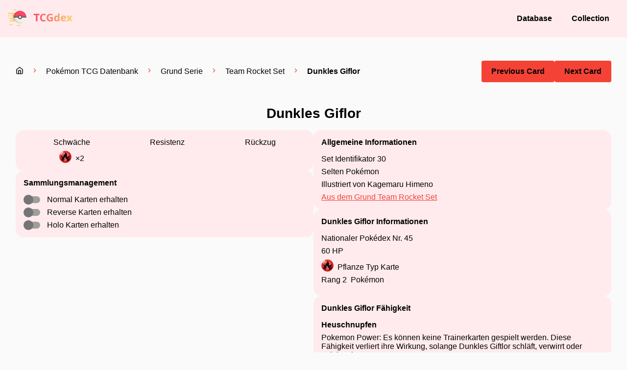

--- FILE ---
content_type: text/css; charset=UTF-8
request_url: https://www.tcgdex.de/_next/static/css/90ace1fe01fd681d.css
body_size: 8281
content:
:root{--gray-50:#fafafa;--gray-100:#f5f5f5;--gray-200:#eee;--gray-300:#e0e0e0;--gray-400:#bdbdbd;--gray-500:#9e9e9e;--gray-600:#757575;--gray-700:#616161;--gray-800:#424242;--gray-900:#212121;--gray-50-rgb:250,250,250;--gray-100-rgb:245,245,245;--gray-200-rgb:238,238,238;--gray-300-rgb:224,224,224;--gray-400-rgb:189,189,189;--gray-500-rgb:158,158,158;--gray-600-rgb:117,117,117;--gray-700-rgb:97,97,97;--gray-800-rgb:66,66,66;--gray-900-rgb:33,33,33;--gray-50-text:#000;--gray-100-text:#000;--gray-200-text:#000;--gray-300-text:#000;--gray-400-text:#000;--gray-500-text:#000;--gray-600-text:#fff;--gray-700-text:#fff;--gray-800-text:#fff;--gray-900-text:#fff}.red,.red *,:root,:root.theme-base-red{--theme-50:#ffebee;--theme-100:#ffcdd2;--theme-200:#ef9a9a;--theme-300:#e57373;--theme-400:#ef5350;--theme-500:#f44336;--theme-600:#e53935;--theme-700:#d32f2f;--theme-800:#c62828;--theme-900:#d50000;--theme-50-rgb:255,235,238;--theme-100-rgb:255,205,210;--theme-200-rgb:239,154,154;--theme-300-rgb:229,115,115;--theme-400-rgb:239,83,80;--theme-500-rgb:244,67,54;--theme-600-rgb:229,57,53;--theme-700-rgb:211,47,47;--theme-800-rgb:198,40,40;--theme-900-rgb:213,0,0;--theme-50-text:#000;--theme-100-text:#000;--theme-200-text:#000;--theme-300-text:#000;--theme-400-text:#000;--theme-500-text:#000;--theme-600-text:#000;--theme-700-text:#000;--theme-800-text:#fff;--theme-900-text:#fff}.pink,.pink *,:root.theme-base-pink{--theme-50:#fce4ec;--theme-100:#f8bbd0;--theme-200:#f48fb1;--theme-300:#f06292;--theme-400:#ec407a;--theme-500:#e91e63;--theme-600:#d81b60;--theme-700:#c2185b;--theme-800:#ad1457;--theme-900:#880e4f;--theme-50-rgb:252,228,236;--theme-100-rgb:248,187,208;--theme-200-rgb:244,143,177;--theme-300-rgb:240,98,146;--theme-400-rgb:236,64,122;--theme-500-rgb:233,30,99;--theme-600-rgb:216,27,96;--theme-700-rgb:194,24,91;--theme-800-rgb:173,20,87;--theme-900-rgb:136,14,79;--theme-50-text:#000;--theme-100-text:#000;--theme-200-text:#000;--theme-300-text:#000;--theme-400-text:#000;--theme-500-text:#000;--theme-600-text:#fff;--theme-700-text:#fff;--theme-800-text:#fff;--theme-900-text:#fff}.purple,.purple *,:root.theme-base-purple{--theme-50:#f3e5f5;--theme-100:#e1bee7;--theme-200:#ce93d8;--theme-300:#ba68c8;--theme-400:#ab47bc;--theme-500:#9c27b0;--theme-600:#8e24aa;--theme-700:#7b1fa2;--theme-800:#6a1b9a;--theme-900:#4a148c;--theme-50-rgb:243,229,245;--theme-100-rgb:225,190,231;--theme-200-rgb:206,147,216;--theme-300-rgb:186,104,200;--theme-400-rgb:171,71,188;--theme-500-rgb:156,39,176;--theme-600-rgb:142,36,170;--theme-700-rgb:123,31,162;--theme-800-rgb:106,27,154;--theme-900-rgb:74,20,140;--theme-50-text:#000;--theme-100-text:#000;--theme-200-text:#000;--theme-300-text:#000;--theme-400-text:#000;--theme-500-text:#fff;--theme-600-text:#fff;--theme-700-text:#fff;--theme-800-text:#fff;--theme-900-text:#fff}.deep-purple,.deep-purple *{--theme-50:#ede7f6;--theme-100:#d1c4e9;--theme-200:#b39ddb;--theme-300:#9575cd;--theme-400:#7e57c2;--theme-500:#673ab7;--theme-600:#5e35b1;--theme-700:#512da8;--theme-800:#4527a0;--theme-900:#311b92;--theme-50-rgb:237,231,246;--theme-100-rgb:209,196,233;--theme-200-rgb:179,157,219;--theme-300-rgb:149,117,205;--theme-400-rgb:126,87,194;--theme-500-rgb:103,58,183;--theme-600-rgb:94,53,177;--theme-700-rgb:81,45,168;--theme-800-rgb:69,39,160;--theme-900-rgb:49,27,146;--theme-50-text:#000;--theme-100-text:#000;--theme-200-text:#000;--theme-300-text:#000;--theme-400-text:#000;--theme-500-text:#fff;--theme-600-text:#fff;--theme-700-text:#fff;--theme-800-text:#fff;--theme-900-text:#fff}.indigo,.indigo *,:root.theme-base-indigo{--theme-50:#e8eaf6;--theme-100:#c5cae9;--theme-200:#9fa8da;--theme-300:#7986cb;--theme-400:#5c6bc0;--theme-500:#3f51b5;--theme-600:#3949ab;--theme-700:#303f9f;--theme-800:#283593;--theme-900:#1a237e;--theme-50-rgb:232,234,246;--theme-100-rgb:197,202,233;--theme-200-rgb:159,168,218;--theme-300-rgb:121,134,203;--theme-400-rgb:92,107,192;--theme-500-rgb:63,81,181;--theme-600-rgb:57,73,171;--theme-700-rgb:48,63,159;--theme-800-rgb:40,53,147;--theme-900-rgb:26,35,126;--theme-50-text:#000;--theme-100-text:#000;--theme-200-text:#000;--theme-300-text:#000;--theme-400-text:#000;--theme-500-text:#fff;--theme-600-text:#fff;--theme-700-text:#fff;--theme-800-text:#fff;--theme-900-text:#fff}.blue,.blue *,:root.theme-base-blue{--theme-50:#e3f2fd;--theme-100:#bbdefb;--theme-200:#90caf9;--theme-300:#64b5f6;--theme-400:#42a5f5;--theme-500:#2196f3;--theme-600:#1e88e5;--theme-700:#1976d2;--theme-800:#1565c0;--theme-900:#0d47a1;--theme-50-rgb:227,242,253;--theme-100-rgb:187,222,251;--theme-200-rgb:144,202,249;--theme-300-rgb:100,181,246;--theme-400-rgb:66,165,245;--theme-500-rgb:33,150,243;--theme-600-rgb:30,136,229;--theme-700-rgb:25,118,210;--theme-800-rgb:21,101,192;--theme-900-rgb:13,71,161;--theme-50-text:#000;--theme-100-text:#000;--theme-200-text:#000;--theme-300-text:#000;--theme-400-text:#000;--theme-500-text:#000;--theme-600-text:#000;--theme-700-text:#fff;--theme-800-text:#fff;--theme-900-text:#fff}.light-blue,.light-blue *{--theme-50:#e1f5fe;--theme-100:#b3e5fc;--theme-200:#81d4fa;--theme-300:#4fc3f7;--theme-400:#29b6f6;--theme-500:#03a9f4;--theme-600:#039be5;--theme-700:#0288d1;--theme-800:#0277bd;--theme-900:#01579b;--theme-50-rgb:225,245,254;--theme-100-rgb:179,229,252;--theme-200-rgb:129,212,250;--theme-300-rgb:79,195,247;--theme-400-rgb:41,182,246;--theme-500-rgb:3,169,244;--theme-600-rgb:3,155,229;--theme-700-rgb:2,136,209;--theme-800-rgb:2,119,189;--theme-900-rgb:1,87,155;--theme-50-text:#000;--theme-100-text:#000;--theme-200-text:#000;--theme-300-text:#000;--theme-400-text:#000;--theme-500-text:#fff;--theme-600-text:#fff;--theme-700-text:#fff;--theme-800-text:#fff;--theme-900-text:#fff}.cyan,.cyan *,:root.theme-base-cyan{--theme-50:#e0f7fa;--theme-100:#b2ebf2;--theme-200:#80deea;--theme-300:#4dd0e1;--theme-400:#26c6da;--theme-500:#00bcd4;--theme-600:#00acc1;--theme-700:#0097a7;--theme-800:#00838f;--theme-900:#006064;--theme-50-rgb:224,247,250;--theme-100-rgb:178,235,242;--theme-200-rgb:128,222,234;--theme-300-rgb:77,208,225;--theme-400-rgb:38,198,218;--theme-500-rgb:0,188,212;--theme-600-rgb:0,172,193;--theme-700-rgb:0,151,167;--theme-800-rgb:0,131,143;--theme-900-rgb:0,96,100;--theme-50-text:#000;--theme-100-text:#000;--theme-200-text:#000;--theme-300-text:#000;--theme-400-text:#000;--theme-500-text:#fff;--theme-600-text:#fff;--theme-700-text:#fff;--theme-800-text:#fff;--theme-900-text:#fff}.teal,.teal *,:root.theme-base-teal{--theme-50:#e0f2f1;--theme-100:#b2dfdb;--theme-200:#80cbc4;--theme-300:#4db6ac;--theme-400:#26a69a;--theme-500:#009688;--theme-600:#00897b;--theme-700:#00796b;--theme-800:#00695c;--theme-900:#004d40;--theme-50-rgb:224,242,241;--theme-100-rgb:178,223,219;--theme-200-rgb:128,203,196;--theme-300-rgb:77,182,172;--theme-400-rgb:38,166,154;--theme-500-rgb:0,150,136;--theme-600-rgb:0,137,123;--theme-700-rgb:0,121,107;--theme-800-rgb:0,105,92;--theme-900-rgb:0,77,64;--theme-50-text:#000;--theme-100-text:#000;--theme-200-text:#000;--theme-300-text:#000;--theme-400-text:#fff;--theme-500-text:#fff;--theme-600-text:#fff;--theme-700-text:#fff;--theme-800-text:#fff;--theme-900-text:#fff}.green,.green *,:root.theme-base-green{--theme-50:#e8f5e9;--theme-100:#c8e6c9;--theme-200:#a5d6a7;--theme-300:#81c784;--theme-400:#66bb6a;--theme-500:#4caf50;--theme-600:#43a047;--theme-700:#388e3c;--theme-800:#2e7d32;--theme-900:#1b5e20;--theme-50-rgb:232,245,233;--theme-100-rgb:200,230,201;--theme-200-rgb:165,214,167;--theme-300-rgb:129,199,132;--theme-400-rgb:102,187,106;--theme-500-rgb:76,175,80;--theme-600-rgb:67,160,71;--theme-700-rgb:56,142,60;--theme-800-rgb:46,125,50;--theme-900-rgb:27,94,32;--theme-50-text:#000;--theme-100-text:#000;--theme-200-text:#000;--theme-300-text:#000;--theme-400-text:#000;--theme-500-text:#fff;--theme-600-text:#fff;--theme-700-text:#fff;--theme-800-text:#fff;--theme-900-text:#fff}.light-green,.light-green *,:root.theme-base-light-green{--theme-50:#f1f8e9;--theme-100:#dcedc8;--theme-200:#c5e1a5;--theme-300:#aed581;--theme-400:#9ccc65;--theme-500:#8bc34a;--theme-600:#7cb342;--theme-700:#689f38;--theme-800:#558b2f;--theme-900:#33691e;--theme-50-rgb:241,248,233;--theme-100-rgb:220,237,200;--theme-200-rgb:197,225,165;--theme-300-rgb:174,213,129;--theme-400-rgb:156,204,101;--theme-500-rgb:139,195,74;--theme-600-rgb:124,179,66;--theme-700-rgb:104,159,56;--theme-800-rgb:85,139,47;--theme-900-rgb:51,105,30;--theme-50-text:#000;--theme-100-text:#000;--theme-200-text:#000;--theme-300-text:#000;--theme-400-text:#000;--theme-500-text:#000;--theme-600-text:#fff;--theme-700-text:#fff;--theme-800-text:#fff;--theme-900-text:#fff}.lime,.lime *,:root.theme-base-lime{--theme-50:#f9fbe7;--theme-100:#f0f4c3;--theme-200:#e6ee9c;--theme-300:#dce775;--theme-400:#d4e157;--theme-500:#cddc39;--theme-600:#c0ca33;--theme-700:#afb42b;--theme-800:#9e9d24;--theme-900:#827717;--theme-50-rgb:249,251,231;--theme-100-rgb:240,244,195;--theme-200-rgb:230,238,156;--theme-300-rgb:220,231,117;--theme-400-rgb:212,225,87;--theme-500-rgb:205,220,57;--theme-600-rgb:192,202,51;--theme-700-rgb:175,180,43;--theme-800-rgb:158,157,36;--theme-900-rgb:130,119,23;--theme-50-text:#000;--theme-100-text:#000;--theme-200-text:#000;--theme-300-text:#000;--theme-400-text:#000;--theme-500-text:#000;--theme-600-text:#fff;--theme-700-text:#fff;--theme-800-text:#fff;--theme-900-text:#fff}.yellow,.yellow *,:root.theme-base-yellow{--theme-50:#fffde7;--theme-100:#fff9c4;--theme-200:#fff59d;--theme-300:#fff176;--theme-400:#ffee58;--theme-500:#ffeb3b;--theme-600:#fdd835;--theme-700:#fbc02d;--theme-800:#f9a825;--theme-900:#f57f17;--theme-50-rgb:255,253,231;--theme-100-rgb:255,249,196;--theme-200-rgb:255,245,157;--theme-300-rgb:255,241,118;--theme-400-rgb:255,238,88;--theme-500-rgb:255,235,59;--theme-600-rgb:253,216,53;--theme-700-rgb:251,192,45;--theme-800-rgb:249,168,37;--theme-900-rgb:245,127,23;--theme-50-text:#000;--theme-100-text:#000;--theme-200-text:#000;--theme-300-text:#000;--theme-400-text:#000;--theme-500-text:#000;--theme-600-text:#000;--theme-700-text:#000;--theme-800-text:#000;--theme-900-text:#000}.amber,.amber *,:root.theme-base-amber{--theme-50:#fff8e1;--theme-100:#ffecb3;--theme-200:#ffe082;--theme-300:#ffd54f;--theme-400:#ffca28;--theme-500:#ffc107;--theme-600:#ffb300;--theme-700:#ffa000;--theme-800:#ff8f00;--theme-900:#ff6f00;--theme-50-rgb:255,248,225;--theme-100-rgb:255,236,179;--theme-200-rgb:255,224,130;--theme-300-rgb:255,213,79;--theme-400-rgb:255,202,40;--theme-500-rgb:255,193,7;--theme-600-rgb:255,179,0;--theme-700-rgb:255,160,0;--theme-800-rgb:255,143,0;--theme-900-rgb:255,111,0;--theme-50-text:#000;--theme-100-text:#000;--theme-200-text:#000;--theme-300-text:#000;--theme-400-text:#000;--theme-500-text:#000;--theme-600-text:#000;--theme-700-text:#000;--theme-800-text:#000;--theme-900-text:#000}.orange,.orange *,:root.theme-base-orange{--theme-50:#fff3e0;--theme-100:#ffe0b2;--theme-200:#ffcc80;--theme-300:#ffb74d;--theme-400:#ffa726;--theme-500:#ff9800;--theme-600:#fb8c00;--theme-700:#f57c00;--theme-800:#ef6c00;--theme-900:#e65100;--theme-50-rgb:255,243,224;--theme-100-rgb:255,224,178;--theme-200-rgb:255,204,128;--theme-300-rgb:255,183,77;--theme-400-rgb:255,167,38;--theme-500-rgb:255,152,0;--theme-600-rgb:251,140,0;--theme-700-rgb:245,124,0;--theme-800-rgb:239,108,0;--theme-900-rgb:230,81,0;--theme-50-text:#000;--theme-100-text:#000;--theme-200-text:#000;--theme-300-text:#000;--theme-400-text:#000;--theme-500-text:#000;--theme-600-text:#fff;--theme-700-text:#fff;--theme-800-text:#fff;--theme-900-text:#fff}.deep-orange,.deep-orange *,:root.theme-base-deep-orange{--theme-50:#fbe9e7;--theme-100:#ffccbc;--theme-200:#ffab91;--theme-300:#ff8a65;--theme-400:#ff7043;--theme-500:#ff5722;--theme-600:#f4511e;--theme-700:#e64a19;--theme-800:#d84315;--theme-900:#bf360c;--theme-50-rgb:251,233,231;--theme-100-rgb:255,204,188;--theme-200-rgb:255,171,145;--theme-300-rgb:255,138,101;--theme-400-rgb:255,112,67;--theme-500-rgb:255,87,34;--theme-600-rgb:244,81,30;--theme-700-rgb:230,74,25;--theme-800-rgb:216,67,21;--theme-900-rgb:191,54,12;--theme-50-text:#000;--theme-100-text:#000;--theme-200-text:#000;--theme-300-text:#000;--theme-400-text:#000;--theme-500-text:#000;--theme-600-text:#000;--theme-700-text:#000;--theme-800-text:#fff;--theme-900-text:#fff}.brown,.brown *,:root.theme-base-brown{--theme-50:#efebe9;--theme-100:#d7ccc8;--theme-200:#bcaaa4;--theme-300:#a1887f;--theme-400:#8d6e63;--theme-500:#795548;--theme-600:#6d4c41;--theme-700:#5d4037;--theme-800:#4e342e;--theme-900:#3e2723;--theme-50-rgb:239,235,233;--theme-100-rgb:215,204,200;--theme-200-rgb:188,170,164;--theme-300-rgb:161,136,127;--theme-400-rgb:141,110,99;--theme-500-rgb:121,85,72;--theme-600-rgb:109,76,65;--theme-700-rgb:93,64,55;--theme-800-rgb:78,52,46;--theme-900-rgb:62,39,35;--theme-50-text:#000;--theme-100-text:#000;--theme-200-text:#000;--theme-300-text:#000;--theme-400-text:#fff;--theme-500-text:#fff;--theme-600-text:#fff;--theme-700-text:#fff;--theme-800-text:#fff;--theme-900-text:#fff}.blue-gray,.blue-gray *,:root.theme-base-blue-gray{--theme-50:#eceff1;--theme-100:#cfd8dc;--theme-200:#b0bec5;--theme-300:#90a4ae;--theme-400:#78909c;--theme-500:#607d8b;--theme-600:#546e7a;--theme-700:#455a64;--theme-800:#37474f;--theme-900:#263238;--theme-50-rgb:236,239,241;--theme-100-rgb:207,216,220;--theme-200-rgb:176,190,197;--theme-300-rgb:144,164,174;--theme-400-rgb:120,144,156;--theme-500-rgb:96,125,139;--theme-600-rgb:84,110,122;--theme-700-rgb:69,90,100;--theme-800-rgb:55,71,79;--theme-900-rgb:38,50,56;--theme-50-text:#000;--theme-100-text:#000;--theme-200-text:#000;--theme-300-text:#000;--theme-400-text:#000;--theme-500-text:#fff;--theme-600-text:#fff;--theme-700-text:#fff;--theme-800-text:#fff;--theme-900-text:#fff}.gray,.gray *,:root.theme-base-gray{--theme-50:#fafafa;--theme-100:#f5f5f5;--theme-200:#eee;--theme-300:#e0e0e0;--theme-400:#bdbdbd;--theme-500:#9e9e9e;--theme-600:#757575;--theme-700:#616161;--theme-800:#424242;--theme-900:#212121;--theme-50-rgb:250,250,250;--theme-100-rgb:245,245,245;--theme-200-rgb:238,238,238;--theme-300-rgb:224,224,224;--theme-400-rgb:189,189,189;--theme-500-rgb:158,158,158;--theme-600-rgb:117,117,117;--theme-700-rgb:97,97,97;--theme-800-rgb:66,66,66;--theme-900-rgb:33,33,33;--theme-50-text:#000;--theme-100-text:#000;--theme-200-text:#000;--theme-300-text:#000;--theme-400-text:#000;--theme-500-text:#000;--theme-600-text:#fff;--theme-700-text:#fff;--theme-800-text:#fff;--theme-900-text:#fff}*,:after,:before{box-sizing:border-box;scrollbar-width:16px;font-family:ui-system,-apple-system,BlinkMacSystemFont,Segoe UI,Roboto,Oxygen-Sans,Ubuntu,Cantarell,Helvetica Neue,Helvetica,Arial,sans-serif}code,pre{font-family:ui-monospace,Cascadia Mono,Segoe UI Mono,Liberation Mono,Menlo,Monaco,Consolas,monospace}body,body>div[id=__next],html{margin:0;min-height:100vh;background:var(--gray-50)}@media (prefers-color-scheme:dark){body,body>div[id=__next],html{background:var(--gray-900)}}a{color:inherit;text-decoration:none}::-webkit-scrollbar{width:16px}::-webkit-scrollbar-corner,::-webkit-scrollbar-track{background:var(--theme-100);-webkit-transition:.15s ease-in-out;transition:.15s ease-in-out}@media (prefers-color-scheme:dark){::-webkit-scrollbar-corner,::-webkit-scrollbar-track{background:var(--gray-800)}}::-webkit-scrollbar-thumb{background:var(--theme-200);-webkit-transition:.15s ease-in-out;transition:.15s ease-in-out}@media (prefers-color-scheme:dark){::-webkit-scrollbar-thumb{background:var(--gray-700)}}::-webkit-scrollbar-thumb:hover{background:var(--theme-300)}@media (prefers-color-scheme:dark){::-webkit-scrollbar-thumb:hover{background:var(--gray-600)}}::-webkit-scrollbar-thumb:hover:active{background:var(--theme-400)}@media (prefers-color-scheme:dark){::-webkit-scrollbar-thumb:hover:active{background:var(--gray-500)}}._box_17pk5_1{background:var(--theme-50);border-radius:16px}@media (prefers-color-scheme:dark){._box_17pk5_1{background:var(--gray-800)}}._box_17pk5_1._noBottomBorder_17pk5_10{border-radius:16px 16px 0 0}._header_17pk5_13{padding:16px}._header_17pk5_13._noSidePadding_17pk5_16{padding:16px 0}._header_17pk5_13+._body_17pk5_19{padding-top:0}._title_17pk5_22{font-weight:700;font-size:1rem;display:inline-flex}._body_17pk5_19{padding:16px}._icon_17pk5_30{padding:2px;width:24px;height:24px;display:inline-block;background:var(--theme-500);border-radius:4px;margin-right:8px}._row_1ducs_1{display:flex;flex-wrap:wrap}._row_1ducs_1:not(._nogap_1ducs_5){gap:16px}._nowrap_1ducs_8{flex-wrap:nowrap}._nogrow_1ducs_11>*{max-width:none;flex-grow:0;flex-basis:auto}._direction-row-reverse_1ducs_16{flex-direction:row-reverse}._direction-column_1ducs_19{flex-direction:column}._direction-column-reverse_1ducs_22{flex-direction:column-reverse}@media (max-width:768px){._direction-mobile-row-reverse_1ducs_26{flex-direction:row-reverse}._direction-mobile-column_1ducs_29{flex-direction:column}._direction-mobile-column-reverse_1ducs_32{flex-direction:column-reverse}}._justify-flex-start_1ducs_36{justify-content:flex-start}._justify-center_1ducs_39{justify-content:center}._justify-flex-end_1ducs_42{justify-content:flex-end}._justify-space-between_1ducs_45{justify-content:space-between}._justify-space-around_1ducs_48{justify-content:space-around}._justify-space-evenly_1ducs_51{justify-content:space-evenly}._align-flex-start_1ducs_54{align-items:flex-start}._align-center_1ducs_57{align-items:center}._align-flex-end_1ducs_60{align-items:flex-end}._align-baseline_1ducs_63{align-items:baseline}._col_h2vy2_1{max-width:100%;flex-basis:0;flex-grow:1}._col_h2vy2_1._nogrow_h2vy2_6{max-width:none;flex-grow:0;flex-basis:auto}._col-0_h2vy2_11{display:none}._col-1_h2vy2_14{flex-grow:0;flex-shrink:0;flex-basis:calc(8.333333333333332% - 16px);min-width:calc(8.333333333333332% - 16px)}._offset-1_h2vy2_18{margin-left:40.33333333333333%}._col-2_h2vy2_21{flex-grow:0;flex-shrink:0;flex-basis:calc(16.666666666666664% - 16px);min-width:calc(16.666666666666664% - 16px)}._offset-2_h2vy2_25{margin-left:64.66666666666666%}._col-3_h2vy2_28{flex-grow:0;flex-shrink:0;flex-basis:calc(25% - 16px);min-width:calc(25% - 16px)}._offset-3_h2vy2_32{margin-left:89%}._col-4_h2vy2_35{flex-grow:0;flex-shrink:0;flex-basis:calc(33.33333333333333% - 16px);min-width:calc(33.33333333333333% - 16px)}._offset-4_h2vy2_39{margin-left:113.33333333333333%}._col-5_h2vy2_42{flex-grow:0;flex-shrink:0;flex-basis:calc(41.66666666666667% - 16px);min-width:calc(41.66666666666667% - 16px)}._offset-5_h2vy2_46{margin-left:137.66666666666669%}._col-6_h2vy2_49{flex-grow:0;flex-shrink:0;flex-basis:calc(50% - 16px);min-width:calc(50% - 16px)}._offset-6_h2vy2_53{margin-left:162%}._col-7_h2vy2_56{flex-grow:0;flex-shrink:0;flex-basis:calc(58.333333333333336% - 16px);min-width:calc(58.333333333333336% - 16px)}._offset-7_h2vy2_60{margin-left:186.33333333333334%}._col-8_h2vy2_63{flex-grow:0;flex-shrink:0;flex-basis:calc(66.66666666666666% - 16px);min-width:calc(66.66666666666666% - 16px)}._offset-8_h2vy2_67{margin-left:210.66666666666666%}._col-9_h2vy2_70{flex-grow:0;flex-shrink:0;flex-basis:calc(75% - 16px);min-width:calc(75% - 16px)}._offset-9_h2vy2_74{margin-left:235%}._col-10_h2vy2_77{flex-grow:0;flex-shrink:0;flex-basis:calc(83.33333333333334% - 16px);min-width:calc(83.33333333333334% - 16px)}._offset-10_h2vy2_81{margin-left:259.33333333333337%}._col-11_h2vy2_84{flex-grow:0;flex-shrink:0;flex-basis:calc(91.66666666666666% - 16px);min-width:calc(91.66666666666666% - 16px)}._offset-11_h2vy2_88{margin-left:283.66666666666663%}._col-12_h2vy2_91{flex-grow:0;flex-shrink:0;flex-basis:calc(100% - 16px);min-width:calc(100% - 16px)}@media (max-width:1200px){._col_h2vy2_1._tabletGrow_h2vy2_96{flex-grow:1}._col-tablet-0_h2vy2_99{display:none}._col-tablet-1_h2vy2_102{flex-grow:0;flex-shrink:0;flex-basis:calc(12.5% - 16px);min-width:calc(12.5% - 16px)}._offset-tablet-1_h2vy2_106{margin-left:12.5%}._col-tablet-2_h2vy2_109{flex-grow:0;flex-shrink:0;flex-basis:calc(25% - 16px);min-width:calc(25% - 16px)}._offset-tablet-2_h2vy2_113{margin-left:41%}._col-tablet-3_h2vy2_116{flex-grow:0;flex-shrink:0;flex-basis:calc(37.5% - 16px);min-width:calc(37.5% - 16px)}._offset-tablet-3_h2vy2_120{margin-left:69.5%}._col-tablet-4_h2vy2_123{flex-grow:0;flex-shrink:0;flex-basis:calc(50% - 16px);min-width:calc(50% - 16px)}._offset-tablet-4_h2vy2_127{margin-left:98%}._col-tablet-5_h2vy2_130{flex-grow:0;flex-shrink:0;flex-basis:calc(62.5% - 16px);min-width:calc(62.5% - 16px)}._offset-tablet-5_h2vy2_134{margin-left:126.5%}._col-tablet-6_h2vy2_137{flex-grow:0;flex-shrink:0;flex-basis:calc(75% - 16px);min-width:calc(75% - 16px)}._offset-tablet-6_h2vy2_141{margin-left:155%}._col-tablet-7_h2vy2_144{flex-grow:0;flex-shrink:0;flex-basis:calc(87.5% - 16px);min-width:calc(87.5% - 16px)}._offset-tablet-7_h2vy2_148{margin-left:183.5%}._col-tablet-8_h2vy2_151{flex-grow:0;flex-shrink:0;flex-basis:calc(100% - 16px);min-width:calc(100% - 16px)}}@media (max-width:768px){._col_h2vy2_1._mobileGrow_h2vy2_157{flex-grow:1}._col-mobile-0_h2vy2_160{display:none}._col-mobile-1_h2vy2_163{flex-grow:0;flex-shrink:0;flex-basis:calc(25% - 16px);min-width:calc(25% - 16px)}._offset-tablet-1_h2vy2_106{margin-left:25%}._col-mobile-2_h2vy2_170{flex-grow:0;flex-shrink:0;flex-basis:calc(50% - 16px);min-width:calc(50% - 16px)}._offset-tablet-2_h2vy2_113{margin-left:66%}._col-mobile-3_h2vy2_177{flex-grow:0;flex-shrink:0;flex-basis:calc(75% - 16px);min-width:calc(75% - 16px)}._offset-tablet-3_h2vy2_120{margin-left:107%}._col-mobile-4_h2vy2_184{flex-grow:0;flex-shrink:0;flex-basis:calc(100% - 16px);min-width:calc(100% - 16px)}}._text_1abbd_1{margin:0;font-size:1rem;font-weight:400;white-space:pre-wrap}._text_1abbd_1+._text_1abbd_1{margin-top:8px}._white_1abbd_10{color:#fff}._black_1abbd_13{color:#000}._main_1abbd_16{color:var(--theme-500)}._size-36_1abbd_19{font-size:2.25rem}._size-28_1abbd_22{font-size:1.75rem}._size-24_1abbd_25{font-size:1.5rem}._size-20_1abbd_28{font-size:1.25rem}._size-18_1abbd_31{font-size:1.125rem}._size-16_1abbd_34{font-size:1rem}._size-14_1abbd_37{font-size:.875rem}._weight-normal_1abbd_40{font-weight:400}._weight-bold_1abbd_43{font-weight:700}._weight-light_1abbd_46{font-weight:300}._align-center_1abbd_49{text-align:center}._align-right_1abbd_52{text-align:right}._align-left_1abbd_55{text-align:left}@media (prefers-color-scheme:dark){._white_1abbd_10:not(._noDarkTheme_1abbd_59){color:#000}._black_1abbd_13:not(._noDarkTheme_1abbd_59){color:#fff}}._link_1pkvb_1{color:var(--theme-500);text-decoration:underline}._icon_1pkvb_5{vertical-align:sub;margin:2px}._breadcrumb_1f3sv_1 ol{display:flex;display:inline-flex;padding:0;margin:0;align-items:center;flex-wrap:wrap}._breadcrumb_1f3sv_1 ol li{display:inline-block}._breadcrumb_1f3sv_1 ol li:first-child ._item_1f3sv_12{padding-left:0}._breadcrumb_1f3sv_1 ol li:last-child ._item_1f3sv_12{padding-right:0}._item_1f3sv_12{padding:0 16px}._chevron_1f3sv_21{color:var(--theme-500)}@media (prefers-color-scheme:dark){._chevron_1f3sv_21{color:#fff}}._parent_pn7jn_1{transition-property:padding,width,height,background,top,left;transition-duration:.3s;transition-timing-function:ease-in-out;cursor:pointer}._fs1_pn7jn_7{position:fixed;z-index:1000;padding:0}._fs1_pn7jn_7>div{width:100%;height:100%}._fs2_pn7jn_16{padding:8px;width:100%!important;height:100vh!important;background:rgba(0,0,0,.5);-webkit-user-select:none;-moz-user-select:none;-ms-user-select:none;user-select:none;top:0!important;left:0!important}._fs2_pn7jn_16>div{width:100%;height:100%}._body_pn7jn_29{overflow:hidden}._button_1dlr3_1{font-size:1rem;position:relative;transition:all .15s ease-in-out;font-weight:600;line-height:1.5;display:inline-flex;padding:10px 20px;cursor:pointer;text-align:center;border-radius:4px;border:none;justify-content:center;align-items:center;color:var(--theme-500-text);background-color:var(--theme-500);outline:none;text-decoration:none}._button_1dlr3_1._ghost_1dlr3_22:hover,._button_1dlr3_1._outline_1dlr3_21:hover{box-shadow:none;background-color:rgba(var(--theme-500-rgb),.2)}._button_1dlr3_1._ghost_1dlr3_22:active,._button_1dlr3_1._ghost_1dlr3_22:focus,._button_1dlr3_1._outline_1dlr3_21:active,._button_1dlr3_1._outline_1dlr3_21:focus{background-color:var(--theme-500);color:var(--theme-500-text)}._button_1dlr3_1._outline_1dlr3_21{border:2px solid var(--theme-500);padding:8px 18px;background:transparent;color:var(--theme-500)}._button_1dlr3_1._outline_1dlr3_21:not(:disabled):active,._button_1dlr3_1._outline_1dlr3_21:not(:disabled):focus{color:var(--theme-500-text)}._button_1dlr3_1._ghost_1dlr3_22{background:transparent;color:#000}@media (prefers-color-scheme:dark){._button_1dlr3_1._ghost_1dlr3_22{color:#fff}}._button_1dlr3_1:hover{background-color:var(--theme-500);box-shadow:0 0 0 4px rgba(var(--theme-500-rgb),.2)}._button_1dlr3_1:active,._button_1dlr3_1:focus{background-color:var(--theme-800)}._button_1dlr3_1._block_1dlr3_60{display:flex;width:100%;margin:8px 0 0}@media (max-width:768px){._button_1dlr3_1._mobileBlock_1dlr3_67{display:flex;width:100%;margin:8px 0 0}}._button_1dlr3_1._large_1dlr3_74{padding:15px 30px;font-size:1.25rem}._button_1dlr3_1._large_1dlr3_74._outline_1dlr3_21{padding:13px 28px}._button_1dlr3_1._small_1dlr3_81{padding:5px 10px;font-size:.875rem}._button_1dlr3_1._small_1dlr3_81._outline_1dlr3_21{padding:3px 8px}._button_1dlr3_1:disabled{background:var(--gray-500);color:var(--gray-500--text);transform:none;box-shadow:none;cursor:auto}._button_1dlr3_1:disabled._outline_1dlr3_21{border:2px solid var(--gray-500);background:transparent}@media (prefers-color-scheme:dark){._button_1dlr3_1:disabled._outline_1dlr3_21{border:2px solid var(--gray-500)}}._button_1dlr3_1._loading_1dlr3_104{color:transparent;position:relative;pointer-events:none}._button_1dlr3_1._loading_1dlr3_104:after{content:"";display:block;border-color:transparent transparent #fff #fff;border-style:solid;border-width:2px;width:1em;position:absolute;top:calc(50% - .5em);left:calc(50% - .5em);border-radius:100%;height:1em;box-sizing:inherit;animation:_ButtonLoading_1dlr3_1 .75s linear infinite}._textInner_1dlr3_123+svg,svg+._textInner_1dlr3_123{margin-left:8px}._img_1dlr3_129{min-width:16px}@keyframes _ButtonLoading_1dlr3_1{0%{transform:rotate(0)}to{transform:rotate(365deg)}}._label_1eqz9_1{position:relative;display:flex;-webkit-user-select:none;-moz-user-select:none;-ms-user-select:none;user-select:none;align-items:center}._label_1eqz9_1+._label_1eqz9_1{margin-top:8px}._label_1eqz9_1 p{margin-left:4px}._label_1eqz9_1 span{top:0;left:0;width:20px;height:20px;position:relative;box-shadow:inset 0 0 0 2px var(--gray-600);border-radius:4px;transition:all .15s ease-in-out}@media (prefers-color-scheme:dark){._label_1eqz9_1 span{box-shadow:inset 0 0 0 2px var(--gray-400)}}._label_1eqz9_1 span:after{border-radius:20px;position:absolute;transition:all .15s ease-in-out;background:var(--theme-500)}._label_1eqz9_1 svg{transition:.15s ease-in-out;transform:scale(0);color:transparent;margin:2px}._label_1eqz9_1 input{position:absolute;top:0;left:0;opacity:0}._label_1eqz9_1 input:checked+span{background:var(--theme-500);box-shadow:inset 0 0 0 2px var(--theme-500)}._label_1eqz9_1 input:checked+span svg{color:#fff;transform:scale(1)}._label_1eqz9_1:hover span{box-shadow:inset 0 0 0 2px var(--theme-500)}._radio_1eqz9_57 span{border-radius:20px}._radio_1eqz9_57 span:after{content:" ";top:5px;left:5px;width:10px;height:10px;transform:scale(0)}._radio_1eqz9_57 input:checked+span:after{transform:scale(1);background:#fff}._switch_1eqz9_72{padding:0 0 0 10px}._switch_1eqz9_72:hover span{box-shadow:none}._switch_1eqz9_72:hover span:after{background:var(--theme-500)}._switch_1eqz9_72 span{width:24px;height:14px;border-radius:20px;margin-right:10px;box-shadow:none;background:var(--gray-500)}._switch_1eqz9_72 span:after{content:" ";top:50%;transform:translate(-50%,-50%);left:0;background:var(--gray-600);width:20px;height:20px}._switch_1eqz9_72 input{margin:0 8px;width:20px}._switch_1eqz9_72 input:checked+span{box-shadow:none;background:var(--theme-300)}._switch_1eqz9_72 input:checked+span:after{left:100%;transform:translate(-50%,-50%);background:var(--theme-500)}._code_turkp_1,._pre_turkp_2{background:var(--theme-50);padding:4px 8px;border-radius:8px}@media (prefers-color-scheme:dark){._code_turkp_1,._pre_turkp_2{background:var(--gray-700);color:var(--gray-700-text)}}._pre_turkp_2{display:block}._pre_turkp_2 ._code_turkp_1{padding:0}._container_v1ey2_1{padding:0 32px;width:100%;max-width:1344px;margin:auto}._container_v1ey2_1>:not(:first-child){margin-top:48px}._container_v1ey2_1._main_v1ey2_10{margin:0 auto;padding:48px 32px}._row_sj3ul_1{position:fixed;top:0;left:0;height:100%;width:100%;z-index:10000;pointer-events:none}._col_sj3ul_10>div{background:rgba(255,0,0,.2);height:100%}._footer_6ciz5_1{padding:24px 0;background:var(--theme-50)}@media (prefers-color-scheme:dark){._footer_6ciz5_1{background:var(--gray-800)}}._footer_6ciz5_1 ul{padding:0;margin:0;display:flex;justify-content:right}._footer_6ciz5_1 ul li{display:inline-block;padding-left:24px}._footer_6ciz5_1 ul li+._icon_6ciz5_20{padding-left:16px}._footer_6ciz5_1 ul li:not(._icon_6ciz5_20)+._icon_6ciz5_20{padding-left:48px}._animation_6ciz5_26{animation:_grow_6ciz5_1 1s linear infinite;display:inline-block;vertical-align:middle;margin:0 2px;width:16px;height:16px;vertical-align:sub}@keyframes _grow_6ciz5_1{0%,40%,60%,95%{transform:scale(1)}50%,70%{transform:scale(1.2)}}._fieldset_yawnw_1{border-radius:8px;border:2px solid var(--gray-500);transition:all .15s ease-in-out;margin:0}._fieldset_yawnw_1>legend{font-weight:600;transition:all .15s ease-in-out;padding:0 4px}@media (prefers-color-scheme:dark){._fieldset_yawnw_1>legend{color:#fff}}._menu_1rpt6_1._outline_1rpt6_1{border:2px solid var(--theme-500)}._menu_1rpt6_1._hidden_1rpt6_4{display:none}._menu_1rpt6_1 ul{padding:0;margin:0;display:flex;flex-direction:column}._menu_1rpt6_1 ul li{padding:8px;overflow-x:hidden;text-overflow:ellipsis;margin-bottom:8px;color:#000;cursor:pointer;transition:all .15s ease-in-out;font-weight:700;border-radius:8px}._menu_1rpt6_1 ul li svg{margin-right:8px;vertical-align:sub}._menu_1rpt6_1 ul li:last-child{margin:0}._menu_1rpt6_1 ul li._link_1rpt6_31{padding:0}._menu_1rpt6_1 ul li:hover{color:#000;background:var(--theme-100)}@media (prefers-color-scheme:dark){._menu_1rpt6_1 ul li{color:#fff}._menu_1rpt6_1 ul li:hover{color:#fff;background:var(--gray-700)}}._menu_1rpt6_1 ul li._selected_1rpt6_47,._menu_1rpt6_1 ul li:active{background:var(--theme-500);color:#fff}._link_1rpt6_31{padding:0}._linkInternal_1rpt6_55{padding:8px;display:inline-block;width:100%}._icon_1rpt6_60{vertical-align:sub}._label_ubtnc_1{font-size:1rem;display:block;font-weight:700;color:#000;padding-left:8px;padding-bottom:4px;cursor:pointer}@media (prefers-color-scheme:dark){._label_ubtnc_1{color:#fff}}._parent_ubtnc_15{position:relative;max-width:100%;display:inline-block}._parent_ubtnc_15:not(._block_ubtnc_22)+._parent_ubtnc_15:not(._block_ubtnc_22){margin-left:16px}._parent_ubtnc_15 svg{position:absolute;-webkit-user-select:none;-moz-user-select:none;-ms-user-select:none;user-select:none;padding:16px;color:#000;transition:color .15s ease-in-out;pointer-events:none;top:-2px}@media (prefers-color-scheme:dark){._parent_ubtnc_15 svg{color:#fff}}._parent_ubtnc_15 svg._iconClickable_ubtnc_39{pointer-events:all;cursor:pointer}._parent_ubtnc_15 svg._left_ubtnc_43{left:0}._parent_ubtnc_15 svg._left_ubtnc_43~label{left:34px}._parent_ubtnc_15 svg._right_ubtnc_49{right:0}._parent_ubtnc_15 select{-webkit-appearance:none;-moz-appearance:none;appearance:none}._parent_ubtnc_15 select option{background:var(--theme-50);color:#000}@media (prefers-color-scheme:dark){._parent_ubtnc_15 select option{background:var(--gray-800);color:#fff}}._parent_ubtnc_15 textarea{resize:none;overflow-y:hidden}._parent_ubtnc_15 input[type=number]{-moz-appearance:textfield}._parent_ubtnc_15 input::-webkit-inner-spin-button,._parent_ubtnc_15 input::-webkit-outer-spin-button{-webkit-appearance:none;margin:0}._parent_ubtnc_15 ._autocomplete_ubtnc_77{opacity:0;transition:all .15s ease-in-out;overflow-x:hidden;pointer-events:none;position:absolute;top:calc(100% + 16px);left:0;width:100%;z-index:100;max-height:25vh;overflow-y:auto}@media (max-width:768px){._parent_ubtnc_15 ._autocomplete_ubtnc_77{max-height:50vh}}._parent_ubtnc_15 ._autocomplete_ubtnc_77._reverse_ubtnc_95{top:auto;bottom:calc(100% + 16px)}._parent_ubtnc_15 div+._autocomplete_ubtnc_77{top:100%}._parent_ubtnc_15 ._autocomplete_ubtnc_77:hover,._parent_ubtnc_15 input:focus~._autocomplete_ubtnc_77,._parent_ubtnc_15 select:focus~._autocomplete_ubtnc_77,._parent_ubtnc_15 textarea:focus~._autocomplete_ubtnc_77{opacity:1;pointer-events:inherit}._parent_ubtnc_15 input,._parent_ubtnc_15 select,._parent_ubtnc_15 textarea{padding:12px;border-radius:8px;max-width:100%;font-size:.875rem;outline:none;background:var(--theme-50);transition:all .15s ease-in-out;border:2px solid #000;color:#000}@media (prefers-color-scheme:dark){._parent_ubtnc_15 input,._parent_ubtnc_15 select,._parent_ubtnc_15 textarea{background:var(--gray-800);border:2px solid transparent;border-color:var(--gray-500);color:#fff}}._parent_ubtnc_15 input::-moz-placeholder,._parent_ubtnc_15 select::-moz-placeholder,._parent_ubtnc_15 textarea::-moz-placeholder{font-size:1rem;-moz-transition:color .15s ease-in-out;transition:color .15s ease-in-out;opacity:1;color:#000}._parent_ubtnc_15 input:-ms-input-placeholder,._parent_ubtnc_15 select:-ms-input-placeholder,._parent_ubtnc_15 textarea:-ms-input-placeholder{font-size:1rem;-ms-transition:color .15s ease-in-out;transition:color .15s ease-in-out;opacity:1;color:#000}._parent_ubtnc_15 input::placeholder,._parent_ubtnc_15 select::placeholder,._parent_ubtnc_15 textarea::placeholder{font-size:1rem;transition:color .15s ease-in-out;opacity:1;color:#000}@media (prefers-color-scheme:dark){._parent_ubtnc_15 input::-moz-placeholder,._parent_ubtnc_15 select::-moz-placeholder,._parent_ubtnc_15 textarea::-moz-placeholder{color:#fff}._parent_ubtnc_15 input:-ms-input-placeholder,._parent_ubtnc_15 select:-ms-input-placeholder,._parent_ubtnc_15 textarea:-ms-input-placeholder{color:#fff}._parent_ubtnc_15 input::placeholder,._parent_ubtnc_15 select::placeholder,._parent_ubtnc_15 textarea::placeholder{color:#fff}}._parent_ubtnc_15 input:disabled,._parent_ubtnc_15 select:disabled,._parent_ubtnc_15 textarea:disabled{border-color:var(--gray-500)}._parent_ubtnc_15 input:not(:disabled):hover,._parent_ubtnc_15 select:not(:disabled):hover,._parent_ubtnc_15 textarea:not(:disabled):hover{border-color:#000}@media (prefers-color-scheme:dark){._parent_ubtnc_15 input:not(:disabled):hover,._parent_ubtnc_15 select:not(:disabled):hover,._parent_ubtnc_15 textarea:not(:disabled):hover{border-color:#fff}}._parent_ubtnc_15 input:not(:disabled):hover::-moz-placeholder,._parent_ubtnc_15 select:not(:disabled):hover::-moz-placeholder,._parent_ubtnc_15 textarea:not(:disabled):hover::-moz-placeholder{color:#000}._parent_ubtnc_15 input:not(:disabled):hover:-ms-input-placeholder,._parent_ubtnc_15 select:not(:disabled):hover:-ms-input-placeholder,._parent_ubtnc_15 textarea:not(:disabled):hover:-ms-input-placeholder{color:#000}._parent_ubtnc_15 input:not(:disabled):hover::placeholder,._parent_ubtnc_15 input:not(:disabled):hover~svg,._parent_ubtnc_15 select:not(:disabled):hover::placeholder,._parent_ubtnc_15 select:not(:disabled):hover~svg,._parent_ubtnc_15 textarea:not(:disabled):hover::placeholder,._parent_ubtnc_15 textarea:not(:disabled):hover~svg{color:#000}@media (prefers-color-scheme:dark){._parent_ubtnc_15 input:not(:disabled):hover::-moz-placeholder,._parent_ubtnc_15 select:not(:disabled):hover::-moz-placeholder,._parent_ubtnc_15 textarea:not(:disabled):hover::-moz-placeholder{color:#fff}._parent_ubtnc_15 input:not(:disabled):hover:-ms-input-placeholder,._parent_ubtnc_15 select:not(:disabled):hover:-ms-input-placeholder,._parent_ubtnc_15 textarea:not(:disabled):hover:-ms-input-placeholder{color:#fff}._parent_ubtnc_15 input:not(:disabled):hover::placeholder,._parent_ubtnc_15 input:not(:disabled):hover~svg,._parent_ubtnc_15 select:not(:disabled):hover::placeholder,._parent_ubtnc_15 select:not(:disabled):hover~svg,._parent_ubtnc_15 textarea:not(:disabled):hover::placeholder,._parent_ubtnc_15 textarea:not(:disabled):hover~svg{color:#fff}}._parent_ubtnc_15 input:not(:disabled):focus,._parent_ubtnc_15 select:not(:disabled):focus,._parent_ubtnc_15 textarea:not(:disabled):focus{border-color:var(--theme-500)}._parent_ubtnc_15 input:not(:disabled):focus~svg,._parent_ubtnc_15 select:not(:disabled):focus~svg,._parent_ubtnc_15 textarea:not(:disabled):focus~svg{color:var(--theme-500)}._parent_ubtnc_15 input._iconLeft_ubtnc_192,._parent_ubtnc_15 select._iconLeft_ubtnc_192,._parent_ubtnc_15 textarea._iconLeft_ubtnc_192{padding-left:50px}._parent_ubtnc_15 input._iconRight_ubtnc_197,._parent_ubtnc_15 select._iconRight_ubtnc_197,._parent_ubtnc_15 textarea._iconRight_ubtnc_197{padding-right:50px}._parent_ubtnc_15 input~svg._rotate_ubtnc_202,._parent_ubtnc_15 select~svg._rotate_ubtnc_202,._parent_ubtnc_15 textarea~svg._rotate_ubtnc_202{transform:rotateX(0);transition:.15s ease-in-out}._parent_ubtnc_15 input:focus~svg._rotate_ubtnc_202,._parent_ubtnc_15 input~._autocomplete_ubtnc_77:hover~svg._rotate_ubtnc_202,._parent_ubtnc_15 select:focus~svg._rotate_ubtnc_202,._parent_ubtnc_15 select~._autocomplete_ubtnc_77:hover~svg._rotate_ubtnc_202,._parent_ubtnc_15 textarea:focus~svg._rotate_ubtnc_202,._parent_ubtnc_15 textarea~._autocomplete_ubtnc_77:hover~svg._rotate_ubtnc_202{transform:rotateX(180deg)}._parent_ubtnc_15 input[type=range]{-webkit-appearance:none;-moz-appearance:none;appearance:none;background:transparent;cursor:pointer;width:100%;border:none}._parent_ubtnc_15 input[type=range]::-webkit-slider-runnable-track{-webkit-appearance:none;appearance:none;background-color:var(--theme-100);height:4px;width:100%;border-radius:4px;-webkit-transition:.15s ease-in-out;transition:.15s ease-in-out}@media (prefers-color-scheme:dark){._parent_ubtnc_15 input[type=range]::-webkit-slider-runnable-track{background-color:var(--gray-800)}}._parent_ubtnc_15 input[type=range]:active::-webkit-slider-runnable-track{background:var(--theme-200)}@media (prefers-color-scheme:dark){._parent_ubtnc_15 input[type=range]:active::-webkit-slider-runnable-track{background-color:var(--gray-700)}}._parent_ubtnc_15 input[type=range]::-moz-range-track{-moz-appearance:none;appearance:none;background-color:var(--theme-100);height:4px;width:100%;border-radius:4px;-moz-transition:.15s ease-in-out;transition:.15s ease-in-out}@media (prefers-color-scheme:dark){._parent_ubtnc_15 input[type=range]::-moz-range-track{background-color:var(--gray-800)}}._parent_ubtnc_15 input[type=range]::-webkit-slider-thumb{-webkit-appearance:none;appearance:none;margin-top:-6px;height:16px;width:16px;border:none;background-color:var(--theme-500);border-radius:16px}._parent_ubtnc_15 input[type=range]::-moz-range-thumb{-moz-appearance:none;appearance:none;margin-top:-6px;height:16px;width:16px;border:none;background-color:var(--theme-500);border-radius:16px}._parent_ubtnc_15 p{padding:0 8px;font-size:.875rem}._parent_ubtnc_15._block_ubtnc_22,._parent_ubtnc_15._block_ubtnc_22 input,._parent_ubtnc_15._block_ubtnc_22 textarea{width:100%;display:block}._bar_191od_1{width:100%;background:rgba(var(--theme-500),.15);height:8px;border-radius:8px}._bar_191od_1._noBorder_191od_7{border-radius:0}._bar_191od_1._noBorder_191od_7 div{border-radius:0 8px 8px 0}._bar_191od_1._noBorder_191od_7 div[style="width: 100%;"]{border-radius:0}._bar_191od_1 div{transition:width,border-radius;transition-duration:.15s;transition-timing-function:ease-in-out;height:100%;max-width:100%;width:0;background:var(--theme-500);border-radius:8px}._div_v4sl1_1{position:fixed;left:0;width:100%;pointer-events:none;z-index:200;transition:top .5s ease-in-out;top:0}._div_v4sl1_1._hide_v4sl1_10{top:-8px}._sidebarBody_tmg9n_1{margin-left:300px;transition:margin-left .15s ease-in-out}._sidebarBody_tmg9n_1._short_tmg9n_5{margin-left:56px}._sidebar_tmg9n_1{background:var(--theme-50);position:fixed;left:0;top:0;padding:24px;height:100vh;width:300px;z-index:100;display:flex;flex-direction:column;transition:width .15s ease-in-out}@media (prefers-color-scheme:dark){._sidebar_tmg9n_1{background:var(--gray-800)}}._sidebar_tmg9n_1._fullWidth_tmg9n_26{width:100%}._sidebar_tmg9n_1 ._header_tmg9n_29,._sidebar_tmg9n_1 ._header_tmg9n_29 ._imgContainer_tmg9n_31,._sidebar_tmg9n_1 ._userSpace_tmg9n_30,._sidebar_tmg9n_1>ul span{transition-property:width,padding,margin,max-width;transition-duration:.15s;transition-timing-function:ease-in-out;overflow:hidden}._sidebar_tmg9n_1>ul span{width:calc(100% - 40px);max-width:100%}._sidebar_tmg9n_1 ._header_tmg9n_29 p,._sidebar_tmg9n_1 ._userSpace_tmg9n_30{cursor:pointer}._sidebar_tmg9n_1 ._userSpace_tmg9n_30 div,._sidebar_tmg9n_1 ._userSpace_tmg9n_30 p{transition:all .15s ease-in-out}._sidebar_tmg9n_1 ._userSpace_tmg9n_30 p{overflow:hidden;white-space:nowrap}._sidebar_tmg9n_1 ._userSpace_tmg9n_30>div:last-child p{padding:8px 8px 4px;border-radius:8px}._sidebar_tmg9n_1 ._userSpace_tmg9n_30>div:last-child p:hover{color:#000;background:var(--theme-100)}@media (prefers-color-scheme:dark){._sidebar_tmg9n_1 ._userSpace_tmg9n_30>div:last-child p:hover{color:#fff;background:var(--gray-700)}}._sidebar_tmg9n_1 ._userSpace_tmg9n_30>div:last-child p:active{color:#fff;background:var(--theme-500)}._sidebar_tmg9n_1._short_tmg9n_5{width:88px}._sidebar_tmg9n_1._short_tmg9n_5 ._header_tmg9n_29>div:first-child,._sidebar_tmg9n_1._short_tmg9n_5 ._userSpace_tmg9n_30>div:not(:last-child){width:0;max-width:0;padding-left:0}._sidebar_tmg9n_1._short_tmg9n_5 ._header_tmg9n_29{margin-left:-16px}._sidebar_tmg9n_1._short_tmg9n_5 ._header_tmg9n_29>div:first-child{padding-left:0!important}._sidebar_tmg9n_1._short_tmg9n_5 ._header_tmg9n_29 ._imgContainer_tmg9n_31 span,._sidebar_tmg9n_1._short_tmg9n_5 ._header_tmg9n_29 ._imgContainer_tmg9n_31 svg:last-child,._sidebar_tmg9n_1._short_tmg9n_5 ._header_tmg9n_29>div svg span,._sidebar_tmg9n_1._short_tmg9n_5 ._header_tmg9n_29>div svg svg:last-child,._sidebar_tmg9n_1._short_tmg9n_5>ul span,._sidebar_tmg9n_1._short_tmg9n_5>ul svg:last-child{width:0;padding-left:0;padding-right:0;margin:0!important;max-width:0}._sidebar_tmg9n_1._short_tmg9n_5 svg line:first-child{transform:rotateX(0)!important}._sidebar_tmg9n_1 ._header_tmg9n_29{margin-left:-8px}._sidebar_tmg9n_1 ._header_tmg9n_29 svg{margin-right:8px}._sidebar_tmg9n_1 ._header_tmg9n_29 svg line:first-child{transition:transform .15s ease-in-out;transform:rotate(90deg);min-height:24px}._sidebar_tmg9n_1 hr{margin:0}._sidebar_tmg9n_1 ul ul{padding-left:40px;max-height:0;opacity:0;overflow:hidden;transition:all .15s ease-in-out;position:relative}._sidebar_tmg9n_1 ul ul:before{content:" ";position:absolute;background:#000;border-radius:2px;width:2px;height:100%;margin-top:8px;left:18px}@media (prefers-color-scheme:dark){._sidebar_tmg9n_1 ul ul:before{background:#fff}}._sidebar_tmg9n_1 li._activeMenu_tmg9n_141 svg:last-child{transform:rotateX(180deg)}._sidebar_tmg9n_1 li._activeMenu_tmg9n_141 ul{opacity:1;max-height:100vh}._sidebar_tmg9n_1 ul li{margin-top:8px}._sidebar_tmg9n_1 ul li div{width:100%;cursor:pointer;border-radius:8px;transition:all .15s ease-in-out;color:#000;padding:8px;display:flex;align-items:center;z-index:111;position:relative}@media (prefers-color-scheme:dark){._sidebar_tmg9n_1 ul li div{color:#fff}}._sidebar_tmg9n_1 ul li div:first-child{margin-top:0}._sidebar_tmg9n_1 ul li div:hover{color:#000;background:var(--theme-100)}@media (prefers-color-scheme:dark){._sidebar_tmg9n_1 ul li div:hover{color:#fff;background:var(--gray-700)}}._sidebar_tmg9n_1 ul li div:active{color:#fff;background:var(--theme-500)}._sidebar_tmg9n_1 ul li div svg{transition:color .15s ease-in-out,transform .15s ease-in-out}._sidebar_tmg9n_1 ul li div svg:first-child+span{margin-left:16px}._sidebar_tmg9n_1 ul li div span{display:inline-block;white-space:nowrap}._sidebar_tmg9n_1 ul li div a{width:100%;display:flex}._sidebar_tmg9n_1 ul li div._link_tmg9n_199{padding:0}._sidebar_tmg9n_1 ul li div._link_tmg9n_199 a{padding:8px}._sidebar_tmg9n_1 ul li._active_tmg9n_141>div{color:#fff;background:var(--theme-500)}._sidebar_tmg9n_1 ul{list-style:none;margin:0;padding:0}._userMenu_tmg9n_214{position:fixed;bottom:16px;left:316px;z-index:200}._userMenu_tmg9n_214._short_tmg9n_5{left:104px}._userMenu_tmg9n_214._fullWidth_tmg9n_26{left:16px;width:calc(100% - 32px)}._body-navbar_15au2_1{margin-top:76px}._navbar_15au2_4{position:fixed;left:0;background:var(--theme-50);top:0;height:76px;width:100%;z-index:100;display:flex;padding:16px}@media (prefers-color-scheme:dark){._navbar_15au2_4{background:var(--gray-800)}}._navbar_15au2_4 ._userSpaceParent_15au2_21 ul,._navbar_15au2_4>ul{display:flex}._navbar_15au2_4 ul{list-style:none;margin:0;padding:0}._mobileMenu_15au2_29{opacity:0;transition:opacity .15s ease-in-out;pointer-events:none}._mobileMenu_15au2_29._shown_15au2_34{opacity:1;pointer-events:auto}._header_15au2_38{margin-right:16px}._menu_15au2_41{opacity:1}._section_1gdy6_1{position:fixed;bottom:0;left:0;padding:0 16px;z-index:400;max-width:25%}@media (max-width:1200px){._section_1gdy6_1{max-width:50%}}@media (max-width:768px){._section_1gdy6_1{width:100%;max-width:100%}}._section_1gdy6_1>div{margin-bottom:16px;animation:_spawn_1gdy6_1 .3s ease-in-out 1 forwards}._section_1gdy6_1>div._remove_1gdy6_24{animation:_despawn_1gdy6_1 .3s ease-in-out 1 both}._section_1gdy6_1 ._title_1gdy6_27{font-weight:400;margin:0}@keyframes _spawn_1gdy6_1{0%{opacity:0;transform:translateY(100%)}to{opacity:1;transform:translateY(0)}}@keyframes _despawn_1gdy6_1{0%{opacity:1;transform:translateY(0)}to{opacity:0;transform:translateY(100%)}}._popup_1bk64_1{position:fixed;height:100%;width:100%;top:0;margin:0!important;left:0;background:rgba(var(--gray-100),.7);cursor:pointer;z-index:200;animation:_fadeIn_1bk64_1 .3s ease-in-out 1 forwards}@media (prefers-color-scheme:dark){._popup_1bk64_1{background:rgba(var(--gray-500),.7)}}._popupChild_1bk64_18{cursor:auto;z-index:201;min-width:50%;animation:_popin_1bk64_1 .3s ease-in-out 1}@media (max-width:1200px){._popupChild_1bk64_18{min-width:70%}}@media (max-width:768px){._popupChild_1bk64_18{min-width:90%}}._exit_1bk64_34{cursor:pointer;height:100%}@keyframes _fadeIn_1bk64_1{0%{opacity:0}to{opacity:1}}@keyframes _popin_1bk64_1{0%{margin-top:50px}to{margin-top:0}}._padding_dfh2x_1{padding:24px}._table_mdv2a_1{border-spacing:0;width:100%}._table_mdv2a_1 tr:not(:last-child) td{border-bottom:1px solid var(--gray-600)}._table_mdv2a_1 tr th{border-bottom:2px solid var(--gray-600)}._table_mdv2a_1 tr td:not(:first-child),._table_mdv2a_1 tr th:not(:first-child){border-left:1px solid var(--gray-600)}._table_mdv2a_1 th{font-weight:700;font-size:1.125rem}._table_mdv2a_1 td,._table_mdv2a_1 th{padding:16px;text-align:left;color:#000}@media (prefers-color-scheme:dark){._table_mdv2a_1 td,._table_mdv2a_1 th{color:#fff}}._parent_mdv2a_31{overflow-x:auto}

--- FILE ---
content_type: application/javascript; charset=UTF-8
request_url: https://www.tcgdex.de/_next/static/chunks/pages/database/%5Bserie%5D-bf82611f6ed3f53a.js
body_size: 1524
content:
(self.webpackChunk_N_E=self.webpackChunk_N_E||[]).push([[638],{4133:function(t,e,s){(window.__NEXT_P=window.__NEXT_P||[]).push(["/database/[serie]",function(){return s(8862)}])},4170:function(t,e,s){"use strict";s.d(e,{Z:function(){return _}});var i=s(1438),a=s(8029),o=s(6042),n=s(9396),r=s(460),c=s(5893),m=s(7294),l=s(2841),u=s(5675),h=s.n(u),d=s(1927),p=s.n(d),_=function(t){(0,a.Z)(s,t);var e=(0,r.Z)(s);function s(){var t;return(0,i.Z)(this,s),t=e.apply(this,arguments),t.state={},t.animationCount=0,t.onHover=function(e){if(t.props.noFilter){t.setState({transform:[0,0]});return}var s=e.currentTarget,i=[e.pageX-s.offsetLeft,e.pageY-s.offsetTop],a=-(15*((i[0]-.5*s.clientWidth)/s.clientWidth)),o=(i[1]-.5*s.clientHeight)/s.clientHeight*15;t.setState({transform:[t.clamp(o,-15,15),t.clamp(a,-15,15)]})},t.onMouseExit=function(){t.setState({transform:void 0})},t.onClick=function(e){var s,i=e.currentTarget,a=!(t.state.image&&t.state.className),o=++t.animationCount;t.setState(a?{image:null!==(s=t.state.image)&&void 0!==s?s:{size:[i.offsetWidth,i.offsetHeight],pos:[i.offsetLeft-window.scrollX,i.offsetTop-window.scrollY]},className:void 0}:{className:void 0},function(){setTimeout(function(){t.animationCount===o&&t.setState({className:a?p().fs2:void 0,image:a?t.state.image:void 0})},a?10:310)})},t}var m=s.prototype;return m.componentDidUpdate=function(){this.props.fullscreen&&(this.state.image?document.body.classList.add(p().body):document.body.classList.remove(p().body))},m.componentWillUnmount=function(){this.props.fullscreen&&document.body.classList.remove(p().body)},m.render=function(){return this.props.fullscreen||this.props.animate?(0,c.jsxs)(c.Fragment,{children:[this.state.image&&(0,c.jsx)("div",{style:{width:this.state.image.size[0],height:this.state.image.size[1]}}),(0,c.jsxs)("div",{className:p().cardParent,onMouseMove:this.state.image?void 0:this.onHover,onMouseLeave:this.onMouseExit,style:this.state.transform?{transform:"perspective(400px) scale(1.2) rotateX(".concat(this.state.transform[0],"deg) rotateY(").concat(this.state.transform[1],"deg)")}:void 0,children:[(0,c.jsx)("div",{className:l.Zr.buildClassName(p().parent,[p().fs1,this.state.image],[this.state.className,this.state.image]),style:this.state.image?{top:this.state.image.pos[1],left:this.state.image.pos[0],width:this.state.image.size[0],height:this.state.image.size[1]}:void 0,onClick:this.props.fullscreen?this.onClick:void 0,children:(0,c.jsx)(h(),(0,n.Z)((0,o.Z)({quality:100},this.props.imageProps),{objectFit:"contain"}))}),this.props.noFilter||(0,c.jsx)("div",{className:p().filter,style:{background:this.state.transform&&!this.state.image?"linear-gradient(".concat(this.calculateDeg(),"deg, rgba(255, 255, 255, ").concat(this.calculateDeth(),"), transparent)"):void 0}})]})]}):(0,c.jsx)(h(),(0,n.Z)((0,o.Z)({},this.props.imageProps),{objectFit:"contain"}))},m.calculateDeg=function(){if(!this.state.transform)return 0;var t=Math.abs(this.state.transform[0]),e=Math.abs(this.state.transform[1]),s=[this.state.transform[0]>=0,this.state.transform[1]>=0],i=s[0]&&s[1]?2:s[0]?1:s[1]?3:0;return(1===i||3===i?-1:1)*(180*Math.atan(e/t)/Math.PI)+90*i+(1===i||3===i?90:0)},m.calculateDeth=function(){var t;if(!this.state.transform)return 0;return(Math.abs(this.state.transform[0])+Math.abs(this.state.transform[1]))/20/1.5},m.clamp=function(t,e,s){return Math.max(Math.min(t,s),e)},s}(m.Component)},8862:function(t,e,s){"use strict";s.r(e),s.d(e,{__N_SSG:function(){return p},default:function(){return _}});var i=s(1438),a=s(8029),o=s(460),n=s(5893),r=s(7294),c=s(2841),m=s(7654),l=s.n(m),u=s(4170),h=s(2962),d=s(1549),p=!0,_=function(t){(0,a.Z)(s,t);var e=(0,o.Z)(s);function s(){var t;return(0,i.Z)(this,s),t=e.apply(this,arguments),t.render=function(){return(0,n.jsxs)(n.Fragment,{children:[(0,n.jsx)(h.PB,{title:d.Z.format(d.Z.c.db.serie.meta.title,t.props.serie.name),description:d.Z.format(d.Z.c.db.serie.meta.description,t.props.serie.name)}),(0,n.jsxs)(c.W2,{mainContainer:!0,children:[(0,n.jsx)(c.X2,{children:(0,n.jsx)(c.JX,{children:(0,n.jsx)(c.aG,{items:[{display:d.Z.c.db.breadcrumb.database,href:"/database"},{display:d.Z.format(d.Z.c.db.breadcrumb.serie,t.props.serie.name)}]})})}),(0,n.jsxs)(c.X2,{mobileDirection:"column-reverse",justify:"center",align:"center",children:[(0,n.jsx)(c.JX,{size:2,tabletSize:8,children:(0,n.jsx)(c.xu,{children:(0,n.jsxs)(c.X2,{direction:"column",align:"center",children:[(0,n.jsx)(c.JX,{children:(0,n.jsx)(u.Z,{imageProps:{src:"/assets/feather-edits/copy.svg",width:"48",height:"48"}})}),(0,n.jsx)(c.JX,{children:(0,n.jsx)(c.xv,{className:l().title,align:"center",children:d.Z.format(d.Z.c.db.serie.sets,t.props.serie.sets.length)})})]})})}),(0,n.jsx)(c.JX,{nogrow:!0,children:(0,n.jsx)(u.Z,{animate:!0,noFilter:!0,imageProps:{src:"https://assets.tcgdex.net/".concat(t.props.locale,"/").concat(t.props.serie.id,"/").concat(t.props.serie.id,"1/logo.webp"),width:400,height:225}})}),(0,n.jsx)(c.JX,{size:2,tabletSize:0})]}),(0,n.jsx)(c.xv,{type:"h1",align:"center",children:d.Z.format(d.Z.c.db.serie.title,t.props.serie.name)}),(0,n.jsx)(c.X2,{justify:"center",children:t.props.serie.sets.map(function(e,s){return(0,n.jsx)(c.JX,{size:3,tabletSize:4,mobileSize:4,children:(0,n.jsx)(c.rU,{noStyle:!0,href:"/database/".concat(t.props.serie.name.replace(/ /g,"-"),"/").concat(e.name.replace(/ /g,"-")),children:(0,n.jsx)(c.xu,{className:l().box,title:e.name,rightHeader:e.symbol&&(0,n.jsx)(c.JX,{children:(0,n.jsx)(u.Z,{imageProps:{src:"".concat(e.symbol,".webp"),width:36,height:36}})}),children:e.logo&&(0,n.jsx)(u.Z,{imageProps:{className:l().img,layout:"responsive",src:"".concat(e.logo,".webp"),width:400,height:225}})})})},s)})})]})]})},t}return s}(r.Component)},1927:function(t){t.exports={parent:"Image_parent__j8nC3",cardParent:"Image_cardParent__goN_k",filter:"Image_filter__yGyx6",fs1:"Image_fs1__lKlAu",fs2:"Image_fs2__rMMmi",body:"Image_body__j1jWi"}},7654:function(t){t.exports={box:"custom_box__MQeZX",pkmBox:"custom_pkmBox__mvYrE",inlineBox:"custom_inlineBox__xLCmm",img:"custom_img__QCWKv",title:"custom_title__ihzKU",customCol:"custom_customCol__4O1vp",fullRow:"custom_fullRow__zvchO",subtitle:"custom_subtitle__uuYsU",customRow:"custom_customRow__RJVG5",customTable:"custom_customTable__g5_N0",bold:"custom_bold__WMFU_",alignCenter:"custom_alignCenter__b4IyS",center:"custom_center__3JQkQ",rotationateur:"custom_rotationateur__ymjCn",rotationMachin:"custom_rotationMachin__g5q6L",reverse:"custom_reverse__ncFbw",home:"custom_home__bwml3",homeNumber:"custom_homeNumber__MFo68",homeIcon:"custom_homeIcon__kJxil"}}},function(t){t.O(0,[774,888,179],function(){return t(t.s=4133)}),_N_E=t.O()}]);

--- FILE ---
content_type: application/javascript; charset=UTF-8
request_url: https://www.tcgdex.de/_next/static/yHG-4QHeghIeI9s1m89A5/_ssgManifest.js
body_size: -653
content:
self.__SSG_MANIFEST=new Set(["\u002F","\u002Fcollection","\u002Fdatabase","\u002Fdatabase\u002F[serie]","\u002Fdatabase\u002F[serie]\u002F[set]","\u002Fdatabase\u002F[serie]\u002F[set]\u002F[index]"]);self.__SSG_MANIFEST_CB&&self.__SSG_MANIFEST_CB()

--- FILE ---
content_type: application/javascript; charset=UTF-8
request_url: https://www.tcgdex.de/_next/static/chunks/891-bfe07e63d519ebda.js
body_size: 1116
content:
"use strict";(self.webpackChunk_N_E=self.webpackChunk_N_E||[]).push([[891],{5891:function(t,e,r){r.d(e,{Z:function(){return f}});var n=r(7568),i=r(1438),a=r(655),o=r(8029),u=r(6042),c=r(9396),s=r(460),l=function(t){(0,o.Z)(r,t);var e=(0,s.Z)(r);function r(){var t;return(0,i.Z)(this,r),t=e.apply(this,arguments),t.hasActiveChange=!1,t.datas={},t.isInitialized=!1,t}var l=r.prototype;return l.migrate=function(t){return(0,n.Z)(function(){var e,r,n,i,o,u,c,s,l,f,d,g,h,v,w,p,y,S,b,_;return(0,a.__generator)(this,function(a){if(!t||1===t){for(var f in window.localStorage)if(Object.prototype.hasOwnProperty.call(window.localStorage,f)&&!(f.length>5)){e=window.localStorage.getItem(f),r=[];try{if(n=JSON.parse(e||""),"object"!=typeof n)continue;r=n}catch(m){continue}if(0===r.length||r[0].length<=1){window.localStorage.removeItem(f);continue}i=[],o=!0,u=!1,c=void 0;try{for(s=r[Symbol.iterator]();!(o=(l=s.next()).done);o=!0)d=(0,l.value).split("-"),1===d.length?i.push({i:d[0]}):i.push({i:d[0],t:d[1]})}catch(x){u=!0,c=x}finally{try{o||null==s.return||s.return()}finally{if(u)throw c}}window.localStorage.setItem(f,JSON.stringify(i))}t=2}if(2===t){g=!0,h=!1,v=void 0;try{for(w=Object.keys(window.localStorage)[Symbol.iterator]();!(g=(p=w.next()).done);g=!0)if(!((y=p.value).length>6)&&(S=window.localStorage.getItem(y))){b=[];try{if(b=JSON.parse(S),!Array.isArray(b))continue}catch(Z){continue}_=b.map(function(t){return{id:t.i.toString(),type:t.t}}),window.localStorage.setItem("@tcgdex/"+y,JSON.stringify(_))}}catch(I){h=!0,v=I}finally{try{g||null==w.return||w.return()}finally{if(h)throw v}}window.localStorage.removeItem("TCGdexStorageVersion"),t=3}return window.localStorage.setItem("@tcgdex/version",t+""),[2]})})()},l.init=function(){var t=this;return(0,n.Z)(function(){var e,r,n,i,o,u,c,s,l,f;return(0,a.__generator)(this,function(a){switch(a.label){case 0:if(t.isInitialized)return[2,!0];if("object"!=typeof window.localStorage)throw Error("Error, Initializing storage.\nwindow or window.localStorage objects are not defined.");return n=null!==(r=null!==(e=window.localStorage.getItem("@tcgdex/version"))&&void 0!==e?e:window.localStorage.getItem("TCGdexStorageVersion"))&&void 0!==r?r:"0",[4,t.migrate(parseInt(n,10))];case 1:a.sent(),i=!0,o=!1,u=void 0;try{for(c=Object.keys(window.localStorage)[Symbol.iterator]();!(i=(s=c.next()).done);i=!0)((l=s.value).startsWith("@tcgdex")||"@tcgdex/version"===l)&&(f=l.replace("@tcgdex/",""),t.datas[f]=t.parseLocalStorage(f,[]))}catch(d){o=!0,u=d}finally{try{i||null==c.return||c.return()}finally{if(o)throw u}}return t.isInitialized=!0,[2,!0]}})})()},l.getAll=function(){var t=this;return(0,n.Z)(function(){var e,r,n,i,o,u,c,s,l;return(0,a.__generator)(this,function(a){switch(a.label){case 0:e={},r=!0,n=!1,i=void 0,a.label=1;case 1:a.trys.push([1,6,7,8]),o=Object.keys(window.localStorage)[Symbol.iterator](),a.label=2;case 2:if(r=(u=o.next()).done)return[3,5];if(!(c=u.value).startsWith("@tcgdex")||"@tcgdex/version"===c)return[3,4];return s=c.replace("@tcgdex/",""),[4,t.getSet(c.replace("@tcgdex/",""))];case 3:e[s]=a.sent(),a.label=4;case 4:return r=!0,[3,2];case 5:return[3,8];case 6:return l=a.sent(),n=!0,i=l,[3,8];case 7:try{r||null==o.return||o.return()}finally{if(n)throw i}return[7];case 8:return[2,e]}})})()},l.getSet=function(t){var e=this;return(0,n.Z)(function(){var r;return(0,a.__generator)(this,function(n){return[2,null!==(r=e.datas[t])&&void 0!==r?r:e.parseLocalStorage("@tcgdex/".concat(t),[])]})})()},l.remove=function(t,e){var r=this;return(0,n.Z)(function(){var n,i,o;return(0,a.__generator)(this,function(a){switch(a.label){case 0:return[4,r.findIndex(t,e)];case 1:if(-1===(n=a.sent()))return[2];return plausible&&plausible("Card Removed",{props:(0,c.Z)((0,u.Z)({},e),{set:t})}),(o=null!==(i=r.datas[t])&&void 0!==i?i:[]).splice(n,1),r.datas[t]=o,[4,r.save()];case 2:return a.sent(),[2]}})})()},l.add=function(t,e){var r=this;return(0,n.Z)(function(){var n,i,o;return(0,a.__generator)(this,function(n){switch(n.label){case 0:return[4,r.findIndex(t,e)];case 1:if(-1!==n.sent())return[2];return plausible&&plausible("Card Added",{props:(0,c.Z)((0,u.Z)({},e),{set:t})}),(o=null!==(i=r.datas[t])&&void 0!==i?i:[]).push(e),r.datas[t]=o,[4,r.save()];case 2:return n.sent(),[2]}})})()},l.toggle=function(t,e){var r=this;return(0,n.Z)(function(){var n;return(0,a.__generator)(this,function(n){switch(n.label){case 0:return[4,r.findIndex(t,e)];case 1:if(!(-1!==n.sent()))return[3,3];return[4,r.remove(t,e)];case 2:return n.sent(),[2,!1];case 3:return[4,r.add(t,e)];case 4:return n.sent(),[2,!0];case 5:return[2]}})})()},l.save=function(){var t=this;return(0,n.Z)(function(){var e;return(0,a.__generator)(this,function(r){for(var n in t.datas)Object.prototype.hasOwnProperty.call(t.datas,n)&&(e=t.datas[n],window.localStorage.setItem("@tcgdex/".concat(n),JSON.stringify(e)));return[2]})})()},l.parseLocalStorage=function(t,e){var r=window.localStorage.getItem("@tcgdex/".concat(t));if(!r)return e;try{return JSON.parse(r)}catch(n){return e}},r}(function(){function t(){(0,i.Z)(this,t)}var e=t.prototype;return e.exist=function(t,e){var r=this;return(0,n.Z)(function(){return(0,a.__generator)(this,function(n){return[2,!!r.find(t,e)]})})()},e.find=function(t,e){var r=this;return(0,n.Z)(function(){return(0,a.__generator)(this,function(n){switch(n.label){case 0:return[4,r.getSet(t)];case 1:return[2,n.sent().find(function(t){return r.equal(t,e)})]}})})()},e.findIndex=function(t,e){var r=this;return(0,n.Z)(function(){return(0,a.__generator)(this,function(n){switch(n.label){case 0:return[4,r.getSet(t)];case 1:return[2,n.sent().findIndex(function(t){return r.equal(t,e)})]}})})()},e.get=function(t,e,r){var i=this;return(0,n.Z)(function(){return(0,a.__generator)(this,function(n){switch(n.label){case 0:return[4,i.getSet(e)];case 1:return[2,n.sent().find(function(e){return i.equal(e,{id:t,type:r})})]}})})()},e.equal=function(t,e){return t.id===e.id&&(t.type?t.type:"normal")===(e.type?e.type:"normal")},t}()),f=function(){function t(){(0,i.Z)(this,t)}return t.load=function(){var t=this;return(0,n.Z)(function(){return(0,a.__generator)(this,function(e){switch(e.label){case 0:return[4,t.currentStorage.init()];case 1:return e.sent(),[2,t.currentStorage]}})})()},t}();f.currentStorage=new l},7568:function(t,e,r){function n(t,e,r,n,i,a,o){try{var u=t[a](o),c=u.value}catch(s){r(s);return}u.done?e(c):Promise.resolve(c).then(n,i)}function i(t){return function(){var e=this,r=arguments;return new Promise(function(i,a){var o=t.apply(e,r);function u(t){n(o,i,a,u,c,"next",t)}function c(t){n(o,i,a,u,c,"throw",t)}u(void 0)})}}r.d(e,{Z:function(){return i}})}}]);

--- FILE ---
content_type: application/javascript; charset=UTF-8
request_url: https://www.tcgdex.de/_next/static/chunks/pages/database/%5Bserie%5D/%5Bset%5D/%5Bindex%5D-3ae9b6711e9e7f20.js
body_size: 3289
content:
(self.webpackChunk_N_E=self.webpackChunk_N_E||[]).push([[356],{9743:function(e,r,t){(window.__NEXT_P=window.__NEXT_P||[]).push(["/database/[serie]/[set]/[index]",function(){return t(47)}])},4170:function(e,r,t){"use strict";t.d(r,{Z:function(){return _}});var s=t(1438),a=t(8029),n=t(6042),o=t(9396),c=t(460),i=t(5893),d=t(7294),l=t(2841),p=t(5675),m=t.n(p),u=t(1927),h=t.n(u),_=function(e){(0,a.Z)(t,e);var r=(0,c.Z)(t);function t(){var e;return(0,s.Z)(this,t),e=r.apply(this,arguments),e.state={},e.animationCount=0,e.onHover=function(r){if(e.props.noFilter){e.setState({transform:[0,0]});return}var t=r.currentTarget,s=[r.pageX-t.offsetLeft,r.pageY-t.offsetTop],a=-(15*((s[0]-.5*t.clientWidth)/t.clientWidth)),n=(s[1]-.5*t.clientHeight)/t.clientHeight*15;e.setState({transform:[e.clamp(n,-15,15),e.clamp(a,-15,15)]})},e.onMouseExit=function(){e.setState({transform:void 0})},e.onClick=function(r){var t,s=r.currentTarget,a=!(e.state.image&&e.state.className),n=++e.animationCount;e.setState(a?{image:null!==(t=e.state.image)&&void 0!==t?t:{size:[s.offsetWidth,s.offsetHeight],pos:[s.offsetLeft-window.scrollX,s.offsetTop-window.scrollY]},className:void 0}:{className:void 0},function(){setTimeout(function(){e.animationCount===n&&e.setState({className:a?h().fs2:void 0,image:a?e.state.image:void 0})},a?10:310)})},e}var d=t.prototype;return d.componentDidUpdate=function(){this.props.fullscreen&&(this.state.image?document.body.classList.add(h().body):document.body.classList.remove(h().body))},d.componentWillUnmount=function(){this.props.fullscreen&&document.body.classList.remove(h().body)},d.render=function(){return this.props.fullscreen||this.props.animate?(0,i.jsxs)(i.Fragment,{children:[this.state.image&&(0,i.jsx)("div",{style:{width:this.state.image.size[0],height:this.state.image.size[1]}}),(0,i.jsxs)("div",{className:h().cardParent,onMouseMove:this.state.image?void 0:this.onHover,onMouseLeave:this.onMouseExit,style:this.state.transform?{transform:"perspective(400px) scale(1.2) rotateX(".concat(this.state.transform[0],"deg) rotateY(").concat(this.state.transform[1],"deg)")}:void 0,children:[(0,i.jsx)("div",{className:l.Zr.buildClassName(h().parent,[h().fs1,this.state.image],[this.state.className,this.state.image]),style:this.state.image?{top:this.state.image.pos[1],left:this.state.image.pos[0],width:this.state.image.size[0],height:this.state.image.size[1]}:void 0,onClick:this.props.fullscreen?this.onClick:void 0,children:(0,i.jsx)(m(),(0,o.Z)((0,n.Z)({quality:100},this.props.imageProps),{objectFit:"contain"}))}),this.props.noFilter||(0,i.jsx)("div",{className:h().filter,style:{background:this.state.transform&&!this.state.image?"linear-gradient(".concat(this.calculateDeg(),"deg, rgba(255, 255, 255, ").concat(this.calculateDeth(),"), transparent)"):void 0}})]})]}):(0,i.jsx)(m(),(0,o.Z)((0,n.Z)({},this.props.imageProps),{objectFit:"contain"}))},d.calculateDeg=function(){if(!this.state.transform)return 0;var e=Math.abs(this.state.transform[0]),r=Math.abs(this.state.transform[1]),t=[this.state.transform[0]>=0,this.state.transform[1]>=0],s=t[0]&&t[1]?2:t[0]?1:t[1]?3:0;return(1===s||3===s?-1:1)*(180*Math.atan(r/e)/Math.PI)+90*s+(1===s||3===s?90:0)},d.calculateDeth=function(){var e;if(!this.state.transform)return 0;return(Math.abs(this.state.transform[0])+Math.abs(this.state.transform[1]))/20/1.5},d.clamp=function(e,r,t){return Math.max(Math.min(e,t),r)},t}(d.Component)},47:function(e,r,t){"use strict";t.r(r),t.d(r,{__N_SSG:function(){return w},default:function(){return k}});var s=t(4111),a=t(7568),n=t(1438),o=t(4924),c=t(8029),i=t(460),d=t(655),l=t(5893),p=t(7294),m=t(4170),u=t(2962),h=t(2841),_=t(3684),g=t.n(_),f=function(e){(0,c.Z)(t,e);var r=(0,i.Z)(t);function t(){var e;return(0,n.Z)(this,t),e=r.apply(this,arguments),e.render=function(){return(0,l.jsx)("span",{className:h.Zr.buildClassName(g().energy,[g().noText,e.props.noText],g()[e.props.type])})},e}return t}(p.Component),x=t(1290),v=t(7654),b=t.n(v),y=t(1549),j=t(5891),Z=t(8332),w=!0,k=function(e){(0,c.Z)(t,e);var r=(0,i.Z)(t);function t(){(0,n.Z)(this,t),e=r.apply(this,arguments),e.state={normal:!1,reverse:!1,holo:!1};var e,c,i,_,g=(0,s.Z)(e);return e.updateStorage=function(){var e=arguments.length>0&&void 0!==arguments[0]?arguments[0]:"normal";return(0,a.Z)(function(){var r,t,s;return(0,d.__generator)(this,function(a){switch(a.label){case 0:return[4,j.Z.load()];case 1:return r=a.sent(),t=g.setState,s=[{},e],[4,r.toggle(g.props.card.set.id,{id:g.props.card.localId,type:"normal"===e?void 0:e})];case 2:return t.apply(g,[o.Z.apply(void 0,s.concat(a.sent()))]),[2]}})})},e.render=function(){var r,t,s;return(0,l.jsxs)(h.W2,{mainContainer:!0,children:[(0,l.jsx)(u.PB,{title:y.Z.format(y.Z.c.db.card.meta.title,e.props.card.name,e.props.card.set.name),description:y.Z.format(y.Z.c.db.card.meta.description,e.props.card.name,e.props.card.localId,e.props.card.set.cardCount.official,e.props.card.set.name)}),(0,l.jsxs)(h.X2,{align:"center",justify:"center",children:[(0,l.jsx)(h.JX,{tabletSize:8,children:(0,l.jsx)(h.aG,{items:[{display:y.Z.c.db.breadcrumb.database,href:Z.ZP.databaseRoute.href},{display:y.Z.format(y.Z.c.db.breadcrumb.serie,e.props.serie),href:Z.ZP.expansionRoute.format(e.props.serie)},{display:y.Z.format(y.Z.c.db.breadcrumb.set,e.props.card.set.name),href:Z.ZP.setRoute.format(e.props.serie,e.props.card.set.name)},{display:y.Z.format(y.Z.c.db.breadcrumb.card,e.props.card.name)},]})}),(0,l.jsx)(h.JX,{nogrow:!0,children:(0,l.jsx)(h.zx,{href:null!==(c=e.props.links.previous)&&void 0!==c?c:void 0,disabled:!e.props.links.previous,children:"Previous Card"})}),(0,l.jsx)(h.JX,{nogrow:!0,children:(0,l.jsx)(h.zx,{href:null!==(i=e.props.links.next)&&void 0!==i?i:void 0,disabled:!e.props.links.next,children:"Next Card"})})]}),(0,l.jsxs)("main",{children:[(0,l.jsx)(h.xv,{type:"h1",align:"center",children:e.props.card.name}),(0,l.jsx)("br",{}),(0,l.jsxs)(h.X2,{children:[(0,l.jsx)(h.JX,{mobileSize:4,children:(0,l.jsxs)(h.X2,{direction:"column",justify:"center",children:[e.props.card.image&&(0,l.jsx)(h.JX,{nogrow:!0,className:b().alignCenter,children:(0,l.jsx)(m.Z,{animate:!0,imageProps:{src:"".concat(e.props.card.image,"/high.webp"),width:350,height:481,layout:"intrinsic"}})}),(e.props.card.weaknesses||e.props.card.resistances||e.props.card.retreat)&&(0,l.jsx)(h.JX,{children:(0,l.jsx)(h.xu,{children:(0,l.jsxs)(h.X2,{justify:"space-evenly",nogrow:!0,className:b().customRow,children:[(0,l.jsxs)(h.JX,{children:[(0,l.jsx)(h.xv,{align:"center",children:y.Z.c.db.card.weakness}),null===(r=e.props.card.weaknesses)||void 0===r?void 0:r.map(function(e){return(0,l.jsx)(p.Fragment,{children:(0,l.jsxs)(h.xv,{align:"center",children:[(0,l.jsx)(f,{type:e.type.toLowerCase()}),e.value]})},e.type)})]}),(0,l.jsxs)(h.JX,{children:[(0,l.jsx)(h.xv,{align:"center",children:y.Z.c.db.card.resistance}),null===(t=e.props.card.resistances)||void 0===t?void 0:t.map(function(e){return(0,l.jsx)(p.Fragment,{children:(0,l.jsxs)(h.xv,{children:[(0,l.jsx)(f,{type:e.type.toLowerCase()}),e.value]})},e.type)})]}),(0,l.jsxs)(h.JX,{children:[(0,l.jsx)(h.xv,{align:"center",children:y.Z.c.db.card.retreat}),(0,l.jsx)(h.xv,{align:"center",children:e.props.card.retreat?Array.from(Array(e.props.card.retreat)).map(function(e,r){return(0,l.jsx)(f,{noText:!0,type:"colorless"},r)}):void 0})]})]})})}),(0,l.jsx)(h.JX,{children:(0,l.jsxs)(h.xu,{title:y.Z.c.db.card.collection.title,children:[(0,l.jsx)(h.XZ,{type:"switch",label:y.Z.format(y.Z.c.db.card.collection.obtained,y.Z.c.general.cardTypes.normal),onChange:e.updateStorage("normal"),checked:e.state.normal}),(0,l.jsx)(h.XZ,{type:"switch",label:y.Z.format(y.Z.c.db.card.collection.obtained,y.Z.c.general.cardTypes.reverse),onChange:e.updateStorage("reverse"),checked:e.state.reverse}),(0,l.jsx)(h.XZ,{type:"switch",label:y.Z.format(y.Z.c.db.card.collection.obtained,y.Z.c.general.cardTypes.holo),onChange:e.updateStorage("holo"),checked:e.state.holo})]})})]})}),(0,l.jsx)(h.JX,{mobileSize:4,children:(0,l.jsxs)(h.X2,{direction:"column",children:[(0,l.jsx)(h.JX,{children:(0,l.jsxs)(h.xu,{title:y.Z.c.db.card.general.title,children:[(0,l.jsx)(h.xv,{children:y.Z.format(y.Z.c.db.card.general.set,e.props.card.localId)}),(0,l.jsxs)(h.xv,{children:[e.props.card.rarity," ",e.props.card.category]}),e.props.card.illustrator&&(0,l.jsx)(h.xv,{children:y.Z.format(y.Z.c.db.card.general.illustrator,e.props.card.illustrator)}),(0,l.jsx)(h.xv,{children:(0,l.jsx)(h.rU,{href:"/database/".concat(e.props.serie.replace(/ /g,"-"),"/").concat(e.props.card.set.name.replace(/ /g,"-")),children:y.Z.format(y.Z.c.db.card.general.from,e.props.serie,e.props.card.set.name)})})]})}),!e.props.card.category.startsWith("Pok")&&(0,l.jsx)(h.JX,{children:(0,l.jsx)(h.xu,{title:y.Z.format(y.Z.c.db.card.trainerenergy.title,null!==(_=e.props.card.energyType)&&void 0!==_?_:e.props.card.trainerType,e.props.card.category),children:(0,l.jsx)(h.xv,{children:e.props.card.effect})})}),e.props.card.category.startsWith("Pok")&&(0,l.jsx)(h.JX,{children:(0,l.jsxs)(h.xu,{title:y.Z.format(y.Z.c.db.card.pokemon.title,e.props.card.name),children:[e.props.card.dexId&&(0,l.jsx)(h.xv,{children:y.Z.format(y.Z.c.db.card.pokemon.dexId,e.props.card.dexId.join(" ".concat(y.Z.c.general.and," ")))}),e.props.card.hp&&(0,l.jsx)(h.xv,{children:y.Z.format(y.Z.c.db.card.pokemon.hp,e.props.card.hp)}),(0,l.jsx)(h.xv,{children:y.Z.format(y.Z.c.db.card.pokemon.types,(0,l.jsx)(l.Fragment,{children:null===(s=e.props.card.types)||void 0===s?void 0:s.map(function(e,r){return(0,l.jsxs)(p.Fragment,{children:[0!==r&&" ".concat(y.Z.c.general.and),(0,l.jsx)(f,{type:e.toLowerCase()}),e]},e+r)})}))}),(0,l.jsxs)(h.xv,{children:[e.props.card.stage," ",e.props.card.suffix," ",e.props.card.category]}),(0,l.jsxs)(h.xv,{children:[e.props.card.weight&&y.Z.format(y.Z.c.db.card.pokemon.weight,e.props.card.weight),e.props.card.weight&&e.props.card.level&&" ".concat(y.Z.c.general.and," "),e.props.card.level&&y.Z.format(y.Z.c.db.card.pokemon.level,e.props.card.level)]}),e.props.card.evolveFrom&&(0,l.jsx)(h.xv,{children:y.Z.format(y.Z.c.db.card.pokemon.evolveFrom,e.props.card.evolveFrom)})]})}),e.props.card.abilities&&(0,l.jsx)(h.JX,{children:(0,l.jsx)(h.xu,{title:y.Z.format(y.Z.c.db.card.ability.title,e.props.card.name,e.props.card.abilities.length>1?y.Z.c.db.card.ability.plural:y.Z.c.db.card.ability.single),children:e.props.card.abilities.map(function(e,r){return(0,l.jsxs)(p.Fragment,{children:[(0,l.jsx)(h.xv,{className:b().subtitle,children:e.name}),(0,l.jsxs)(h.xv,{children:[e.type,": ",e.effect]})]},r)})})}),e.props.card.attacks&&(0,l.jsx)(h.JX,{children:(0,l.jsx)(h.xu,{title:y.Z.format(y.Z.c.db.card.attack,e.props.card.name),children:e.props.card.attacks.map(function(e,r){var t;return(0,l.jsxs)(p.Fragment,{children:[(0,l.jsxs)(h.xv,{className:b().subtitle,children:[null===(t=e.cost)||void 0===t?void 0:t.map(function(e,r){return(0,l.jsx)(f,{type:e.toLowerCase()},r)}),e.name," ",e.damage&&" - ".concat(e.damage)]}),(0,l.jsx)(h.xv,{children:e.effect})]},r)})})}),e.props.card.description&&(0,l.jsx)(h.JX,{children:(0,l.jsx)(h.xu,{title:y.Z.c.db.card.other,children:(0,l.jsx)(h.xv,{children:e.props.card.description})})})]})})]})]})]})},e}var _=t.prototype;return _.componentDidMount=function(){var e=this;return(0,a.Z)(function(){var r,t,s;return(0,d.__generator)(this,function(a){switch(a.label){case 0:return[4,j.Z.load()];case 1:return r=a.sent(),t=e.setState,s={},[4,r.get(e.props.card.localId,e.props.card.set.id)];case 2:return s.normal=!!a.sent(),[4,r.get(e.props.card.localId,e.props.card.set.id,"reverse")];case 3:return s.reverse=!!a.sent(),[4,r.get(e.props.card.localId,e.props.card.set.id,"holo")];case 4:return t.apply(e,[(s.holo=!!a.sent(),s)]),[2]}})})()},_.componentDidUpdate=function(e){var r=this;return(0,a.Z)(function(){var t,s,a;return(0,d.__generator)(this,function(n){switch(n.label){case 0:if((0,x.Xv)(e,r.props))return[3,5];return[4,j.Z.load()];case 1:return t=n.sent(),s=r.setState,a={},[4,t.get(r.props.card.localId,r.props.card.set.id)];case 2:return a.normal=!!n.sent(),[4,t.get(r.props.card.localId,r.props.card.set.id,"reverse")];case 3:return a.reverse=!!n.sent(),[4,t.get(r.props.card.localId,r.props.card.set.id,"holo")];case 4:s.apply(r,[(a.holo=!!n.sent(),a)]),n.label=5;case 5:return[2]}})})()},t}(p.Component)},3684:function(e){e.exports={energy:"Energy_energy__p4hOf",noText:"Energy_noText__YidbW",enery:"Energy_enery__67OcV",plante:"Energy_plante__6wFxb",grass:"Energy_grass__aQzxl",incolore:"Energy_incolore__8AsIe",colorless:"Energy_colorless__hWJs8",feu:"Energy_feu__wKePI",fire:"Energy_fire__lUhDe",eau:"Energy_eau__qBFcP",water:"Energy_water__cYGdx",électrique:"Energy__lectrique__xCnC8",lightning:"Energy_lightning__oE1GO",obscurité:"Energy_obscurit___579BL",darkness:"Energy_darkness__ocSsf",fée:"Energy_f_e___Dx2q",fairy:"Energy_fairy__zkabn",psy:"Energy_psy__XF4kq",psychic:"Energy_psychic__rtDTm",acier:"Energy_acier__sXPe8",metal:"Energy_metal__i__wm",dragon:"Energy_dragon__6DGVO",combat:"Energy_combat__hHGP5",fightning:"Energy_fightning__TTj0i"}},1927:function(e){e.exports={parent:"Image_parent__j8nC3",cardParent:"Image_cardParent__goN_k",filter:"Image_filter__yGyx6",fs1:"Image_fs1__lKlAu",fs2:"Image_fs2__rMMmi",body:"Image_body__j1jWi"}},7654:function(e){e.exports={box:"custom_box__MQeZX",pkmBox:"custom_pkmBox__mvYrE",inlineBox:"custom_inlineBox__xLCmm",img:"custom_img__QCWKv",title:"custom_title__ihzKU",customCol:"custom_customCol__4O1vp",fullRow:"custom_fullRow__zvchO",subtitle:"custom_subtitle__uuYsU",customRow:"custom_customRow__RJVG5",customTable:"custom_customTable__g5_N0",bold:"custom_bold__WMFU_",alignCenter:"custom_alignCenter__b4IyS",center:"custom_center__3JQkQ",rotationateur:"custom_rotationateur__ymjCn",rotationMachin:"custom_rotationMachin__g5q6L",reverse:"custom_reverse__ncFbw",home:"custom_home__bwml3",homeNumber:"custom_homeNumber__MFo68",homeIcon:"custom_homeIcon__kJxil"}}},function(e){e.O(0,[891,774,888,179],function(){return e(e.s=9743)}),_N_E=e.O()}]);

--- FILE ---
content_type: application/javascript; charset=UTF-8
request_url: https://www.tcgdex.de/_next/static/chunks/pages/database-f05b554bf735bff3.js
body_size: 252
content:
(self.webpackChunk_N_E=self.webpackChunk_N_E||[]).push([[498],{5286:function(t,e,n){(window.__NEXT_P=window.__NEXT_P||[]).push(["/database",function(){return n(3022)}])},3022:function(t,e,n){"use strict";n.r(e),n.d(e,{__N_SSG:function(){return x},default:function(){return b}});var o=n(1438),s=n(8029),c=n(460),i=n(5893),r=n(7294),_=n(2841),u=n(7654),l=n.n(u),a=n(2962),m=n(5675),d=n.n(m),h=n(1549),x=!0,b=function(t){(0,s.Z)(n,t);var e=(0,c.Z)(n);function n(){return(0,o.Z)(this,n),e.apply(this,arguments)}return n.prototype.render=function(){var t=this;return(0,i.jsxs)(i.Fragment,{children:[(0,i.jsx)(a.PB,{title:h.Z.c.db.db.meta.title,description:h.Z.c.db.db.meta.description}),(0,i.jsxs)(_.W2,{mainContainer:!0,children:[(0,i.jsx)(_.X2,{children:(0,i.jsx)(_.JX,{children:(0,i.jsx)(_.aG,{items:[{display:h.Z.c.db.breadcrumb.database}]})})}),(0,i.jsx)(_.X2,{direction:"column",children:(0,i.jsx)(_.JX,{children:(0,i.jsx)(_.xv,{align:"center",type:"h1",children:h.Z.c.db.db.title})})}),(0,i.jsx)(_.X2,{justify:"center",children:(0,i.jsx)(_.JX,{nogrow:!0,children:(0,i.jsx)(_.xu,{children:(0,i.jsxs)(_.X2,{direction:"column",align:"center",children:[(0,i.jsx)(_.JX,{children:(0,i.jsx)(d(),{src:"/assets/feather-edits/copy.svg",width:"48",height:"48"})}),(0,i.jsx)(_.JX,{children:(0,i.jsx)(_.xv,{className:l().title,align:"center",children:h.Z.format(h.Z.c.db.db.released,this.props.expansions.length)})})]})})})}),(0,i.jsx)(_.X2,{justify:"center",children:this.props.expansions.map(function(e,n){return(0,i.jsx)(_.JX,{size:3,tabletSize:4,mobileSize:4,children:(0,i.jsx)(_.rU,{noStyle:!0,href:"/database/".concat(e.name.replace(/ /g,"-")),children:(0,i.jsx)(_.xu,{title:e.name,className:l().box,children:(0,i.jsx)(d(),{objectFit:"contain",layout:"responsive",src:"https://assets.tcgdex.net/".concat(t.props.locale,"/").concat(e.id,"/").concat(e.id,"1/logo.webp"),width:400,height:225})})})},n)})})]})]})},n}(r.Component)},7654:function(t){t.exports={box:"custom_box__MQeZX",pkmBox:"custom_pkmBox__mvYrE",inlineBox:"custom_inlineBox__xLCmm",img:"custom_img__QCWKv",title:"custom_title__ihzKU",customCol:"custom_customCol__4O1vp",fullRow:"custom_fullRow__zvchO",subtitle:"custom_subtitle__uuYsU",customRow:"custom_customRow__RJVG5",customTable:"custom_customTable__g5_N0",bold:"custom_bold__WMFU_",alignCenter:"custom_alignCenter__b4IyS",center:"custom_center__3JQkQ",rotationateur:"custom_rotationateur__ymjCn",rotationMachin:"custom_rotationMachin__g5q6L",reverse:"custom_reverse__ncFbw",home:"custom_home__bwml3",homeNumber:"custom_homeNumber__MFo68",homeIcon:"custom_homeIcon__kJxil"}}},function(t){t.O(0,[774,888,179],function(){return t(t.s=5286)}),_N_E=t.O()}]);

--- FILE ---
content_type: image/svg+xml
request_url: https://www.tcgdex.de/assets/nav.svg
body_size: 2367
content:
<svg width="147" height="38" viewBox="0 0 147 38" fill="none" xmlns="http://www.w3.org/2000/svg">
<path d="M28.5003 36.0583C29.0366 36.0583 29.4714 36.4932 29.4714 37.0295C29.4594 37.5433 29.0293 38 28.5003 38.0006H21.3226C20.7863 38.0006 20.3515 37.5657 20.3515 37.0295C20.3755 36.4779 20.7077 36.0619 21.3226 36.0583H28.5003ZM10.5977 34.0317C11.134 34.0317 11.5688 34.4665 11.5688 35.0028C11.5583 35.5742 11.1458 35.9703 10.5977 35.9739H3.41996C2.8837 35.9739 2.44885 35.539 2.44885 35.0028C2.46078 34.4891 2.88441 34.0386 3.41996 34.0317H10.5977ZM2.65993 13.765C3.42922 13.765 4.05322 14.3889 4.05322 15.1583C4.05453 15.9665 3.42976 16.5469 2.65993 16.5516H1.39329C0.624006 16.5516 0 15.9275 0 15.1583C0.00112386 14.3651 0.675027 13.771 1.39329 13.765H2.65993ZM18.4516 0.000976562C19.0815 0.000976562 19.5916 0.510996 19.5916 1.14094C19.5731 1.80228 19.0866 2.27675 18.4516 2.2809H14.6516C14.0217 2.2809 13.5117 1.77088 13.5117 1.14094C13.5189 0.536674 14.1142 0.00490027 14.6516 0.000976562H18.4516Z" fill="#F8D46E"/>
<path d="M1.39942 8.19002C0.63012 8.19002 0.0061257 8.81406 0.0061257 9.58331C0.00163032 10.3652 0.681091 10.9609 1.39942 10.9766H9.67496C10.4442 10.9766 11.0683 11.6006 11.0683 12.3699C11.0577 13.1781 10.4448 13.7585 9.67496 13.7632H8.1549C7.38562 13.7632 6.76161 14.3872 6.76161 15.1566C6.77897 15.965 7.32497 16.5245 8.1549 16.5499H9.67484C10.4441 16.5499 11.0681 17.1739 11.0681 17.9432C11.0626 18.7252 10.5336 19.3207 9.67484 19.3366H3.67939C2.91009 19.3366 2.2861 19.9606 2.2861 20.7299C2.30343 21.5381 2.92297 22.1384 3.67939 22.1232H9.67496C10.4442 22.1232 11.0683 22.7472 11.0683 23.5166C11.0293 24.3052 10.3933 24.894 9.67496 24.9099H4.98241C4.2013 24.9099 3.53846 25.5491 3.55274 26.3302C3.56708 27.0869 4.18521 27.6966 4.94603 27.6966H17.144V8.17114L1.39942 8.19002Z" fill="#F8D46E"/>
<path d="M11.4233 17.7362C11.4233 21.4909 12.6995 24.9474 14.8412 27.6967H17.2142V8.17126L14.537 8.17951C12.5796 10.86 11.4233 14.1629 11.4233 17.7361V17.7362Z" fill="black" fill-opacity="0.1"/>
<path d="M27.5654 32.1595C35.5202 32.1595 41.9689 25.7109 41.9689 17.756C41.9689 9.8012 35.5202 3.35254 27.5654 3.35254C19.6105 3.35254 13.1619 9.8012 13.1619 17.756C13.1619 25.7109 19.6105 32.1595 27.5654 32.1595Z" fill="#F0F0F0"/>
<path d="M13.1619 17.756C13.1619 9.8012 19.6105 3.35254 27.5654 3.35254C35.5202 3.35254 41.9689 9.8012 41.9689 17.756H13.1619Z" fill="#FE4566"/>
<path d="M13.2041 16.6385C13.1758 17.0073 13.1614 17.38 13.1614 17.7561C13.1614 18.2167 13.183 18.6723 13.2253 19.1219H41.9044C41.9468 18.6723 41.9684 18.2167 41.9684 17.7561C41.9684 17.38 41.954 17.0073 41.9256 16.6385H13.2043H13.2041Z" fill="#606060"/>
<path d="M27.5655 22.5985C30.2399 22.5985 32.408 20.4305 32.408 17.756C32.408 15.0815 30.2399 12.9135 27.5655 12.9135C24.891 12.9135 22.7229 15.0815 22.7229 17.756C22.7229 20.4305 24.891 22.5985 27.5655 22.5985Z" fill="#606060"/>
<path d="M22.7227 17.756C22.7227 20.4304 24.8908 22.5985 27.5652 22.5985C29.1425 22.5985 30.5438 21.8443 31.428 20.6769C31.1809 20.7158 30.9274 20.736 30.6694 20.736C27.995 20.736 25.8269 18.5679 25.8269 15.8935C25.8269 14.7963 26.1917 13.7845 26.8067 12.9725C24.4925 13.3366 22.7227 15.3395 22.7227 17.756Z" fill="black" fill-opacity="0.1"/>
<path d="M27.5653 20.3636C29.0054 20.3636 30.1728 19.1962 30.1728 17.7561C30.1728 16.316 29.0054 15.1486 27.5653 15.1486C26.1252 15.1486 24.9578 16.316 24.9578 17.7561C24.9578 19.1962 26.1252 20.3636 27.5653 20.3636Z" fill="#F0F0F0"/>
<path d="M24.9578 17.756C24.9578 19.1961 26.1252 20.3635 27.5653 20.3635C28.4286 20.3635 29.1939 19.9439 29.6684 19.2976C29.4718 19.3451 29.2665 19.3702 29.0553 19.3702C27.6152 19.3702 26.4478 18.2027 26.4478 16.7626C26.4478 16.1859 26.635 15.6528 26.9521 15.2209C25.8079 15.4967 24.9578 16.5271 24.9578 17.756Z" fill="black" fill-opacity="0.1"/>
<path d="M13.1619 17.7561C13.1619 25.7109 19.6105 32.1595 27.5654 32.1595C30.2149 32.1595 32.6972 31.4442 34.8299 30.1961C33.8109 30.4247 32.751 30.5454 31.6629 30.5454C23.7081 30.5454 17.2594 24.0967 17.2594 16.1419C17.2594 10.8365 20.1278 6.2011 24.3983 3.70148C17.967 5.14443 13.1619 10.8889 13.1619 17.7561V17.7561Z" fill="black" fill-opacity="0.1"/>
<path d="M67.0373 27.5H63.4133V13.388H58.7573V10.364H71.6933V13.388H67.0373V27.5ZM81.139 13.148C79.747 13.148 78.683 13.668 77.947 14.708C77.211 15.748 76.843 17.172 76.843 18.98C76.843 20.804 77.179 22.22 77.851 23.228C78.539 24.22 79.635 24.716 81.139 24.716C81.827 24.716 82.523 24.636 83.227 24.476C83.931 24.316 84.691 24.092 85.507 23.804V26.852C84.755 27.156 84.011 27.38 83.275 27.524C82.539 27.668 81.715 27.74 80.803 27.74C79.027 27.74 77.571 27.38 76.435 26.66C75.299 25.924 74.459 24.9 73.915 23.588C73.371 22.26 73.099 20.716 73.099 18.956C73.099 17.228 73.411 15.7 74.035 14.372C74.659 13.044 75.563 12.004 76.747 11.252C77.947 10.5 79.411 10.124 81.139 10.124C81.987 10.124 82.835 10.236 83.683 10.46C84.547 10.668 85.371 10.956 86.155 11.324L84.979 14.276C84.339 13.972 83.691 13.708 83.035 13.484C82.395 13.26 81.763 13.148 81.139 13.148ZM95.1835 17.876H101.976V26.756C101.08 27.06 100.144 27.3 99.1675 27.476C98.1915 27.652 97.0955 27.74 95.8795 27.74C93.3195 27.74 91.3515 26.988 89.9755 25.484C88.5995 23.98 87.9115 21.788 87.9115 18.908C87.9115 17.116 88.2555 15.564 88.9435 14.252C89.6315 12.94 90.6395 11.924 91.9675 11.204C93.3115 10.484 94.9435 10.124 96.8635 10.124C97.7755 10.124 98.6715 10.22 99.5515 10.412C100.432 10.604 101.232 10.86 101.952 11.18L100.752 14.084C100.224 13.812 99.6235 13.588 98.9515 13.412C98.2795 13.236 97.5755 13.148 96.8395 13.148C95.7835 13.148 94.8635 13.388 94.0795 13.868C93.3115 14.348 92.7115 15.028 92.2795 15.908C91.8635 16.788 91.6555 17.812 91.6555 18.98C91.6555 20.1 91.8075 21.092 92.1115 21.956C92.4155 22.82 92.8955 23.5 93.5515 23.996C94.2075 24.476 95.0635 24.716 96.1195 24.716C96.6315 24.716 97.0635 24.692 97.4155 24.644C97.7675 24.596 98.1035 24.54 98.4235 24.476V20.9H95.1835V17.876ZM109.911 27.74C108.455 27.74 107.263 27.172 106.335 26.036C105.423 24.884 104.967 23.196 104.967 20.972C104.967 18.732 105.431 17.036 106.359 15.884C107.287 14.732 108.503 14.156 110.007 14.156C110.951 14.156 111.727 14.34 112.335 14.708C112.943 15.076 113.423 15.532 113.775 16.076H113.895C113.847 15.82 113.791 15.452 113.727 14.972C113.663 14.476 113.631 13.972 113.631 13.46V9.26H117.207V27.5H114.471L113.775 25.796H113.631C113.279 26.34 112.807 26.804 112.215 27.188C111.623 27.556 110.855 27.74 109.911 27.74ZM111.159 24.884C112.135 24.884 112.823 24.596 113.223 24.02C113.623 23.428 113.839 22.548 113.871 21.38V20.996C113.871 19.732 113.671 18.764 113.271 18.092C112.887 17.404 112.167 17.06 111.111 17.06C110.327 17.06 109.711 17.404 109.263 18.092C108.815 18.764 108.591 19.74 108.591 21.02C108.591 22.3 108.815 23.268 109.263 23.924C109.711 24.564 110.343 24.884 111.159 24.884ZM126.346 14.156C128.154 14.156 129.586 14.676 130.642 15.716C131.698 16.74 132.226 18.204 132.226 20.108V21.836H123.778C123.81 22.844 124.106 23.636 124.666 24.212C125.242 24.788 126.034 25.076 127.042 25.076C127.874 25.076 128.634 24.996 129.322 24.836C130.026 24.66 130.746 24.396 131.482 24.044V26.804C130.826 27.124 130.146 27.356 129.442 27.5C128.738 27.66 127.882 27.74 126.874 27.74C125.562 27.74 124.402 27.5 123.394 27.02C122.386 26.524 121.594 25.788 121.018 24.812C120.442 23.82 120.154 22.564 120.154 21.044C120.154 19.524 120.41 18.252 120.922 17.228C121.45 16.204 122.178 15.436 123.106 14.924C124.034 14.412 125.114 14.156 126.346 14.156ZM126.37 16.7C125.666 16.7 125.09 16.924 124.642 17.372C124.194 17.82 123.93 18.516 123.85 19.46H128.866C128.85 18.676 128.634 18.02 128.218 17.492C127.818 16.964 127.202 16.7 126.37 16.7ZM137.345 20.804L133.121 14.396H137.177L139.721 18.572L142.289 14.396H146.345L142.073 20.804L146.537 27.5H142.481L139.721 23.012L136.961 27.5H132.905L137.345 20.804Z" fill="url(#paint0_linear)"/>
<defs>
<linearGradient id="paint0_linear" x1="57.9688" y1="19" x2="146.969" y2="19" gradientUnits="userSpaceOnUse">
<stop stop-color="#FE4566"/>
<stop offset="1" stop-color="#F8D46E"/>
</linearGradient>
</defs>
</svg>


--- FILE ---
content_type: application/javascript; charset=UTF-8
request_url: https://www.tcgdex.de/_next/static/yHG-4QHeghIeI9s1m89A5/_buildManifest.js
body_size: -287
content:
self.__BUILD_MANIFEST=function(s,e){return{__rewrites:{beforeFiles:[],afterFiles:[{source:"/:nextInternalLocale(en|fr|es|pt|it|de)/js/script.js",basePath:e},{source:"/:nextInternalLocale(en|fr|es|pt|it|de)/api/event",basePath:e}],fallback:[]},"/":[s,"static/css/4ef6b97caa581c26.css","static/chunks/pages/index-4a7b35942cfc4a22.js"],"/404":["static/chunks/pages/404-c3b083c064481243.js"],"/500":["static/chunks/pages/500-011d13770887ea6c.js"],"/_error":["static/chunks/pages/_error-62e1843aa19d6fce.js"],"/collection":[s,"static/css/2edd67f334a03eb8.css","static/chunks/pages/collection-e5678b842c5af652.js"],"/database":["static/css/f19d16925fdb53c8.css","static/chunks/pages/database-f05b554bf735bff3.js"],"/database/[serie]":["static/css/97e5e1d93f735f9f.css","static/chunks/pages/database/[serie]-bf82611f6ed3f53a.js"],"/database/[serie]/[set]":[s,"static/css/93b4137d0240aab2.css","static/chunks/pages/database/[serie]/[set]-108242444524926a.js"],"/database/[serie]/[set]/[index]":[s,"static/css/e82570d5d8a5abd3.css","static/chunks/pages/database/[serie]/[set]/[index]-3ae9b6711e9e7f20.js"],"/robots.txt":["static/chunks/pages/robots.txt-553ae9a66b00e805.js"],"/sitemap.xml":["static/chunks/pages/sitemap.xml-71117bc550463b54.js"],sortedPages:["/","/404","/500","/_app","/_error","/collection","/database","/database/[serie]","/database/[serie]/[set]","/database/[serie]/[set]/[index]","/robots.txt","/sitemap.xml"]}}("static/chunks/891-bfe07e63d519ebda.js",!1),self.__BUILD_MANIFEST_CB&&self.__BUILD_MANIFEST_CB();

--- FILE ---
content_type: application/javascript; charset=UTF-8
request_url: https://www.tcgdex.de/_next/static/chunks/pages/_app-5ada5a92f4987d56.js
body_size: 68030
content:
(self.webpackChunk_N_E=self.webpackChunk_N_E||[]).push([[888],{2841:function(e,t,n){"use strict";n.d(t,{xu:function(){return z},aG:function(){return F},zx:function(){return Z},XZ:function(){return J},JX:function(){return L},W2:function(){return K},$_:function(){return ee},rU:function(){return B},aN:function(){return eo},wp:function(){return eu},ko:function(){return ei},X2:function(){return A},iA:function(){return em},xv:function(){return $},Zr:function(){return O}});var r=n(7294),i=n(1290),a=n(1664),o=n.n(a),s=n(5697),l=n.n(s),c={xmlns:"http://www.w3.org/2000/svg",width:24,height:24,viewBox:"0 0 24 24",fill:"none",stroke:"currentColor",strokeWidth:2,strokeLinecap:"round",strokeLinejoin:"round"};let u=e=>e.replace(/([a-z0-9])([A-Z])/g,"$1-$2").toLowerCase(),d=(e,t)=>{let n=(0,r.forwardRef)(({color:n="currentColor",size:i=24,strokeWidth:a=2,children:o,...s},l)=>(0,r.createElement)("svg",{ref:l,...c,width:i,height:i,stroke:n,strokeWidth:a,className:`lucide lucide-${u(e)}`,...s},[...t.map(([e,t])=>(0,r.createElement)(e,t)),...(Array.isArray(o)?o:[o])||[]]));return n.propTypes={color:l().string,size:l().oneOfType([l().string,l().number]),strokeWidth:l().oneOfType([l().string,l().number])},n.displayName=`${e}`,n},p=d("ExternalLink",[["path",{d:"M18 13v6a2 2 0 0 1-2 2H5a2 2 0 0 1-2-2V8a2 2 0 0 1 2-2h6",key:"a6xqqp"}],["polyline",{points:"15 3 21 3 21 9",key:"mznyad"}],["line",{x1:"10",y1:"14",x2:"21",y2:"3",key:"19d9un"}]]),h=d("Home",[["path",{d:"m3 9 9-7 9 7v11a2 2 0 0 1-2 2H5a2 2 0 0 1-2-2z",key:"y5dka4"}],["polyline",{points:"9 22 9 12 15 12 15 22",key:"e2us08"}]]),m=d("ChevronRight",[["polyline",{points:"9 18 15 12 9 6",key:"1rtp27"}]]),f=d("Check",[["polyline",{points:"20 6 9 17 4 12",key:"10jjfj"}]]),g=d("Heart",[["path",{d:"M20.42 4.58a5.4 5.4 0 0 0-7.65 0l-.77.78-.77-.78a5.4 5.4 0 0 0-7.65 0C1.46 6.7 1.33 10.28 4 13l8 8 8-8c2.67-2.72 2.54-6.3.42-8.42z",key:"3q7jk9"}]]),_=d("Plus",[["line",{x1:"12",y1:"5",x2:"12",y2:"19",key:"myz83a"}],["line",{x1:"5",y1:"12",x2:"19",y2:"12",key:"1smlys"}]]),v=d("MoreHorizontal",[["circle",{cx:"12",cy:"12",r:"1",key:"41hilf"}],["circle",{cx:"19",cy:"12",r:"1",key:"1wjl8i"}],["circle",{cx:"5",cy:"12",r:"1",key:"1pcz8c"}]]),y=d("ChevronDown",[["polyline",{points:"6 9 12 15 18 9",key:"1do0m2"}]]),b=d("Menu",[["line",{x1:"4",y1:"12",x2:"20",y2:"12",key:"1q6rtp"}],["line",{x1:"4",y1:"6",x2:"20",y2:"6",key:"1jr6gt"}],["line",{x1:"4",y1:"18",x2:"20",y2:"18",key:"98tuvx"}]]),x=d("X",[["line",{x1:"18",y1:"6",x2:"6",y2:"18",key:"1o5bob"}],["line",{x1:"6",y1:"6",x2:"18",y2:"18",key:"z4dcbv"}]]);var E=n(5675),k=n.n(E),S=n(1163),T=n.n(S),w=Object.defineProperty,C=(e,t,n)=>t in e?w(e,t,{enumerable:!0,configurable:!0,writable:!0,value:n}):e[t]=n,I=(e,t,n)=>(C(e,"symbol"!=typeof t?t+"":t,n),n);function P(...e){let t=[];e:for(let n of e){if(typeof n>"u")continue;if("string"==typeof n){t.push(n);continue}let r=n.shift();if(!(typeof r>"u")){for(let i of n)if(!i)continue e;t.push(r)}}if(0!==t.length)return t.join(" ")}let O=Object.freeze(Object.defineProperty({__proto__:null,buildClassName:P},Symbol.toStringTag,{value:"Module"})),N={box:"_box_17pk5_1",noBottomBorder:"_noBottomBorder_17pk5_10",header:"_header_17pk5_13",noSidePadding:"_noSidePadding_17pk5_16",body:"_body_17pk5_19",title:"_title_17pk5_22",icon:"_icon_17pk5_30"},R={row:"_row_1ducs_1",nogap:"_nogap_1ducs_5",nowrap:"_nowrap_1ducs_8",nogrow:"_nogrow_1ducs_11","direction-row-reverse":"_direction-row-reverse_1ducs_16","direction-column":"_direction-column_1ducs_19","direction-column-reverse":"_direction-column-reverse_1ducs_22","direction-mobile-row-reverse":"_direction-mobile-row-reverse_1ducs_26","direction-mobile-column":"_direction-mobile-column_1ducs_29","direction-mobile-column-reverse":"_direction-mobile-column-reverse_1ducs_32","justify-flex-start":"_justify-flex-start_1ducs_36","justify-center":"_justify-center_1ducs_39","justify-flex-end":"_justify-flex-end_1ducs_42","justify-space-between":"_justify-space-between_1ducs_45","justify-space-around":"_justify-space-around_1ducs_48","justify-space-evenly":"_justify-space-evenly_1ducs_51","align-flex-start":"_align-flex-start_1ducs_54","align-center":"_align-center_1ducs_57","align-flex-end":"_align-flex-end_1ducs_60","align-baseline":"_align-baseline_1ducs_63"};class A extends r.Component{constructor(){super(...arguments),I(this,"render",()=>r.createElement("div",{className:P(R.row,[R[`direction-${this.props.direction}`],this.props.direction],[R[`direction-mobile-${this.props.mobileDirection}`],this.props.mobileDirection],[R[`justify-${this.props.justify}`],this.props.justify],[R[`align-${this.props.align}`],this.props.align],[R.nowrap,this.props.nowrap],[R.nogrow,this.props.nogrow],[R.nogap,this.props.nogap],this.props.className),onClick:this.props.onClick},this.props.children))}}let j={col:"_col_h2vy2_1",nogrow:"_nogrow_h2vy2_6","col-0":"_col-0_h2vy2_11","col-1":"_col-1_h2vy2_14","offset-1":"_offset-1_h2vy2_18","col-2":"_col-2_h2vy2_21","offset-2":"_offset-2_h2vy2_25","col-3":"_col-3_h2vy2_28","offset-3":"_offset-3_h2vy2_32","col-4":"_col-4_h2vy2_35","offset-4":"_offset-4_h2vy2_39","col-5":"_col-5_h2vy2_42","offset-5":"_offset-5_h2vy2_46","col-6":"_col-6_h2vy2_49","offset-6":"_offset-6_h2vy2_53","col-7":"_col-7_h2vy2_56","offset-7":"_offset-7_h2vy2_60","col-8":"_col-8_h2vy2_63","offset-8":"_offset-8_h2vy2_67","col-9":"_col-9_h2vy2_70","offset-9":"_offset-9_h2vy2_74","col-10":"_col-10_h2vy2_77","offset-10":"_offset-10_h2vy2_81","col-11":"_col-11_h2vy2_84","offset-11":"_offset-11_h2vy2_88","col-12":"_col-12_h2vy2_91",tabletGrow:"_tabletGrow_h2vy2_96","col-tablet-0":"_col-tablet-0_h2vy2_99","col-tablet-1":"_col-tablet-1_h2vy2_102","offset-tablet-1":"_offset-tablet-1_h2vy2_106","col-tablet-2":"_col-tablet-2_h2vy2_109","offset-tablet-2":"_offset-tablet-2_h2vy2_113","col-tablet-3":"_col-tablet-3_h2vy2_116","offset-tablet-3":"_offset-tablet-3_h2vy2_120","col-tablet-4":"_col-tablet-4_h2vy2_123","offset-tablet-4":"_offset-tablet-4_h2vy2_127","col-tablet-5":"_col-tablet-5_h2vy2_130","offset-tablet-5":"_offset-tablet-5_h2vy2_134","col-tablet-6":"_col-tablet-6_h2vy2_137","offset-tablet-6":"_offset-tablet-6_h2vy2_141","col-tablet-7":"_col-tablet-7_h2vy2_144","offset-tablet-7":"_offset-tablet-7_h2vy2_148","col-tablet-8":"_col-tablet-8_h2vy2_151",mobileGrow:"_mobileGrow_h2vy2_157","col-mobile-0":"_col-mobile-0_h2vy2_160","col-mobile-1":"_col-mobile-1_h2vy2_163","col-mobile-2":"_col-mobile-2_h2vy2_170","col-mobile-3":"_col-mobile-3_h2vy2_177","col-mobile-4":"_col-mobile-4_h2vy2_184"};class L extends r.Component{constructor(){super(...arguments),I(this,"render",()=>r.createElement("div",{...(0,i.oI)(this.props,"size","offset","children","className","nogrow","tabletSize","tabletoffset","tabletGrow","mobileSize","mobileoffset","mobileGrow"),className:P(j.col,[j[`col-${this.props.size}`],"number"==typeof this.props.size],[j[`offset-${this.props.offset}`],this.props.offset],[j[`col-tablet-${this.props.tabletSize}`],"number"==typeof this.props.tabletSize],[j[`offset-tablet-${this.props.tabletoffset}`],this.props.tabletoffset],[j[`col-mobile-${this.props.mobileSize}`],"number"==typeof this.props.mobileSize],[j[`offset-mobile-${this.props.mobileoffset}`],this.props.mobileoffset],[j.nogrow,this.props.nogrow],[j.mobileGrow,this.props.mobileGrow],this.props.className)},this.props.children))}}let M={text:"_text_1abbd_1",white:"_white_1abbd_10",black:"_black_1abbd_13",main:"_main_1abbd_16","size-36":"_size-36_1abbd_19","size-28":"_size-28_1abbd_22","size-24":"_size-24_1abbd_25","size-20":"_size-20_1abbd_28","size-18":"_size-18_1abbd_31","size-16":"_size-16_1abbd_34","size-14":"_size-14_1abbd_37","weight-normal":"_weight-normal_1abbd_40","weight-bold":"_weight-bold_1abbd_43","weight-light":"_weight-light_1abbd_46","align-center":"_align-center_1abbd_49","align-right":"_align-right_1abbd_52","align-left":"_align-left_1abbd_55",noDarkTheme:"_noDarkTheme_1abbd_59"},G={hero:{size:36,weight:"bold"},h1:{size:28,weight:"bold",tag:"h1"},h2:{size:24,weight:"bold",tag:"h2"},h3:{size:20,weight:"bold",tag:"h3"},h4:{size:18,weight:"bold",tag:"h4"},text:{},bold:{weight:"bold"},light:{weight:"light",size:14}};class $ extends r.Component{render(){var e,t,n;let i=Object.assign({size:16,weight:"normal"},this.props.type?G[this.props.type]:{});this.props.size&&(i.size=this.props.size),this.props.weight&&(i.weight=this.props.weight);let a=P(M.text,M[null!=(e=this.props.color)?e:"black"],[M[`weight-${i.weight}`],"normal"!==i.weight],[M[`size-${i.size}`],16!==i.size],[M.noDarkTheme,this.props.noDarkTheme],[M[`align-${this.props.align}`],this.props.align],this.props.className);return"em"===this.props.tag?r.createElement("p",{className:a},r.createElement("em",null,this.props.children)):r.createElement(null!=(n=null!=(t=this.props.tag)?t:i.tag)?n:"p",{...this.props.textProps,className:a,children:this.props.children})}}class D extends r.Component{constructor(){super(...arguments),I(this,"render",()=>r.createElement("div",{className:P(N.header,[N.noSidePadding,!this.props.sidePadding])},r.createElement(A,{justify:"space-between"},r.createElement(L,null,r.createElement($,{className:N.title,weight:"bold"},this.props.icon&&r.createElement("span",{className:N.icon},r.createElement(this.props.icon,{strokeWidth:"2",fontWeight:"800",size:"20",color:"white"})),this.props.title?this.props.title:void 0)),this.props.children&&r.createElement(L,{nogrow:!0},this.props.children))))}}class z extends r.Component{constructor(){super(...arguments),I(this,"render",()=>{var e;return r.createElement("div",{...(0,i.oI)(this.props,"title","icon","rightHeader","noPadding"),className:P(N.box,null==(e=this.props)?void 0:e.className,[N.noBottomBorder,this.props.noBottomBorder])},(this.props.rightHeader||this.props.title||this.props.icon)&&r.createElement(D,{title:this.props.title,sidePadding:!0,icon:this.props.icon},this.props.rightHeader),this.props.children&&r.createElement("div",{className:P([N.body,!this.props.noPadding])},this.props.children))})}}let H={link:"_link_1pkvb_1",icon:"_icon_1pkvb_5"};class B extends r.Component{render(){var e;let t=this.props.href.startsWith("http"),n=(null!=(e=this.props.external)?e:t)?{rel:"noreferrer nofollow",target:"_blank"}:{};return t?r.createElement("a",{...this.props.linkProps,className:P(this.props.className,[H.link,!this.props.noStyle]),href:this.props.href,...n},this.props.children,!1!==this.props.external&&!this.props.hideIcon&&r.createElement(p,{size:16,className:H.icon})):r.createElement(o(),{href:this.props.href},r.createElement("a",{...this.props.linkProps,...n,className:P(this.props.className,[H.link,!this.props.noStyle])},this.props.children))}}let q={breadcrumb:"_breadcrumb_1f3sv_1",item:"_item_1f3sv_12",chevron:"_chevron_1f3sv_21"};class F extends r.Component{render(){return r.createElement("nav",{className:q.breadcrumb},r.createElement("ol",{vocab:"https://schema.org/",typeof:"BreadcrumbList"},r.createElement("li",null,r.createElement(B,{className:q.item,href:"/",noStyle:!0},r.createElement($,{...this.props.textProps,tag:"span"},r.createElement(h,{size:16})))),this.props.items.map((e,t)=>r.createElement("li",{property:"itemListElement",typeof:"ListItem",key:t},r.createElement($,{...this.props.textProps,tag:"span"},r.createElement(m,{size:14,className:q.chevron})),e.href?r.createElement(B,{className:q.item,noStyle:!0,href:e.href.replace(/ /g,"-"),linkProps:{property:"item",typeof:"WebPage"}},r.createElement($,{...this.props.textProps,tag:"span",textProps:{property:"name"}},e.display)):r.createElement($,{className:q.item,...this.props.textProps,tag:"span",weight:"bold",textProps:{property:"name"}},e.display),r.createElement("meta",{property:"position",content:t.toString()})))))}}let U={parent:"_parent_pn7jn_1",fs1:"_fs1_pn7jn_7",fs2:"_fs2_pn7jn_16",body:"_body_pn7jn_29"};class W extends r.Component{constructor(){super(...arguments),I(this,"state",{}),I(this,"animationCount",0),I(this,"onClick",e=>{var t;let n=e.currentTarget,r=!(this.state.image&&this.state.className),i=++this.animationCount;this.setState(r?{image:null!=(t=this.state.image)?t:{size:[n.offsetWidth,n.offsetHeight],pos:[n.offsetLeft-window.scrollX,n.offsetTop-window.scrollY]},className:void 0}:{className:void 0},()=>{setTimeout(()=>{this.animationCount===i&&this.setState({className:r?U.fs2:void 0,image:r?this.state.image:void 0})},r?10:310)})})}componentDidUpdate(){this.props.fullscreen&&(this.state.image?document.body.classList.add(U.body):document.body.classList.remove(U.body))}componentWillUnmount(){this.props.fullscreen&&document.body.classList.remove(U.body)}render(){return this.props.fullscreen?r.createElement(r.Fragment,null,this.state.image&&r.createElement("div",{style:{width:this.state.image.size[0],height:this.state.image.size[1]}}),r.createElement("div",{className:P(U.parent,[U.fs1,this.state.image],[this.state.className,this.state.image]),style:this.state.image?{top:this.state.image.pos[1],left:this.state.image.pos[0],width:this.state.image.size[0],height:this.state.image.size[1]}:void 0,onClick:this.props.fullscreen?this.onClick:void 0},r.createElement(k(),{priority:!0,quality:100,...this.props.imageProps,layout:this.state.image?"fill":this.props.imageProps.layout,objectFit:"contain"}))):r.createElement(k(),{...this.props.imageProps,objectFit:"contain"})}}let V={button:"_button_1dlr3_1",outline:"_outline_1dlr3_21",ghost:"_ghost_1dlr3_22",block:"_block_1dlr3_60",mobileBlock:"_mobileBlock_1dlr3_67",large:"_large_1dlr3_74",small:"_small_1dlr3_81",loading:"_loading_1dlr3_104",ButtonLoading:"_ButtonLoading_1dlr3_1",textInner:"_textInner_1dlr3_123",img:"_img_1dlr3_129"};class Z extends r.Component{constructor(){super(...arguments),I(this,"render",()=>{let e=this.props.children;(this.props.icon||this.props.iconLeft)&&(e=r.createElement(r.Fragment,null,this.props.icon&&("string"==typeof this.props.icon?r.createElement(W,{imageProps:{src:this.props.icon,width:16,height:16}}):r.createElement(this.props.icon,{size:"large"===this.props.size?20:"small"===this.props.size?14:16})),this.props.children&&r.createElement("span",{className:V.textInner},this.props.children),this.props.iconLeft&&("string"==typeof this.props.iconLeft?r.createElement(W,{imageProps:{src:this.props.iconLeft,width:16,height:16}}):r.createElement(this.props.iconLeft,{size:"large"===this.props.size?20:"small"===this.props.size?14:16}))));let t=P([V.button],[V[this.props.color],this.props.color],[V[this.props.type],this.props.type],[V.block,this.props.block],[V[this.props.size],this.props.size],[V.loading,this.props.loading],[V.mobileBlock,this.props.mobileBlock],this.props.className);return this.props.href&&!this.props.disabled?r.createElement(B,{external:this.props.linkExternal,linkProps:{onClick:this.props.onClick},noStyle:!0,href:this.props.href,className:P(t,[V.disabled,this.props.disabled])},e):r.createElement("button",{onClick:this.props.onClick,disabled:this.props.disabled,className:t},e)})}}let Y={label:"_label_1eqz9_1",radio:"_radio_1eqz9_57",switch:"_switch_1eqz9_72"};class J extends r.Component{render(){var e,t,n;let i=Object.assign({},this.props);delete i.label,delete i.type;let a=null!=(e=this.props.type)?e:"checkbox";return r.createElement("label",{htmlFor:null!=(t=this.props.id)?t:this.props.label,className:P([Y.label],[Y.radio,"radio"===a],[Y.switch,"switch"===a],[Y[this.props.color],this.props.color])},r.createElement("input",{...i,id:null!=(n=this.props.id)?n:this.props.label,type:"switch"===a?"checkbox":a}),r.createElement("span",null,"checkbox"===a&&r.createElement(f,{strokeWidth:4,size:16})),r.createElement($,null,this.props.label))}}let X={container:"_container_v1ey2_1",main:"_main_v1ey2_10"};class K extends r.Component{constructor(){super(...arguments),I(this,"render",()=>r.createElement(this.props.mainContainer?"main":"div",{className:P(X.container,this.props.className,[X.main,this.props.mainContainer]),children:this.props.children}))}}let Q={footer:"_footer_6ciz5_1",icon:"_icon_6ciz5_20",animation:"_animation_6ciz5_26",grow:"_grow_6ciz5_1"};class ee extends r.Component{constructor(){super(...arguments),I(this,"render",()=>r.createElement("footer",{className:Q.footer},r.createElement(K,null,r.createElement(A,null,r.createElement(L,null,this.props.text?r.createElement($,null,this.props.text):r.createElement($,{weight:"bold"},"Made with ",r.createElement("span",{className:Q.animation},r.createElement(g,{color:"#E6808A",fill:"#E6808A",size:16,fillOpacity:.5}))," by ",this.props.company||"Dzeio")),r.createElement(L,null,r.createElement("ul",null,this.props.links&&this.props.links.map((e,t)=>r.createElement("li",{key:e.path+t},r.createElement($,null,r.createElement(B,{href:e.path,hideIcon:!0},e.name)))),this.props.socials&&this.props.socials.map((e,t)=>r.createElement("li",{key:e.href+t,className:Q.icon},r.createElement($,null,r.createElement(B,{hideIcon:!0,noStyle:!0,href:e.href},"string"==typeof e.icon?r.createElement(k(),{width:24,height:24,src:e.icon}):r.createElement(e.icon,{size:24})))))))))))}}let et={menu:"_menu_1rpt6_1",outline:"_outline_1rpt6_1",hidden:"_hidden_1rpt6_4",link:"_link_1rpt6_31",selected:"_selected_1rpt6_47",linkInternal:"_linkInternal_1rpt6_55",icon:"_icon_1rpt6_60"};class en extends r.Component{constructor(){super(...arguments),I(this,"render",()=>r.createElement(z,{className:P(et.menu,this.props.className,[et.outline,this.props.outline],[et.hidden,this.props.hideWhenEmpty,0===this.props.items.length])},r.createElement("ul",null,this.props.items.map((e,t)=>{var n;let i=r.createElement(r.Fragment,null,e.icon&&r.createElement(e.icon,{size:"24"}),null!=(n=e.display)?n:e.value);return e.href?r.createElement("li",{key:t,className:P([et.selected,e.selected],et.link)},r.createElement(B,{noStyle:!0,href:e.href,className:et.linkInternal},i)):r.createElement("li",{key:t,className:P([et.selected,e.selected]),onClick:()=>{var n,r;return null==(r=(n=this.props).onClick)?void 0:r.call(n,e.value,t)}},i)}))))}}let er={bar:"_bar_191od_1",noBorder:"_noBorder_191od_7"};class ei extends r.Component{constructor(){super(...arguments),I(this,"render",()=>r.createElement("div",{className:P(er.bar,[er.noBorder,this.props.noRoundBorders],this.props.className)},r.createElement("div",{style:{width:`${this.props.progress}%`}})))}}let ea={div:"_div_v4sl1_1",hide:"_hide_v4sl1_10"};class eo extends r.Component{constructor(){super(...arguments),I(this,"state",{}),I(this,"interval"),I(this,"render",()=>{var e,t,n,i,a;return r.createElement(ei,{noRoundBorders:!0,progress:null!=(t=null!=(e=this.props.percent)?e:this.state.percent)?t:0,className:P(ea.div,[ea.hide,(null!=(n=this.props.percent)?n:this.state.percent)===100||(null!=(a=null!=(i=this.props.percent)?i:this.state.percent)?a:0)===0])})}),I(this,"routeChangeComplete",()=>{this.interval&&(clearTimeout(this.interval),this.interval=void 0),this.setState({percent:100})}),I(this,"routeChangeStart",()=>{this.interval&&clearTimeout(this.interval),this.setState({percent:0},()=>{this.props.auto&&(this.interval=setTimeout(this.timeoutFn,this.randomInt(this.props.auto.interval[0],this.props.auto.interval[1])))})}),I(this,"timeoutFn",()=>{if(!this.props.auto)return;let e=this.state.percent||0;this.setState({percent:Math.min(99,e>=80?e+Math.random():e+this.randomInt(this.props.auto.increment[0],this.props.auto.increment[1]))}),this.interval=setTimeout(this.timeoutFn,this.randomInt(this.props.auto.interval[0],this.props.auto.interval[1]))})}componentDidMount(){this.props.auto&&(S.Router.events.on("routeChangeComplete",this.routeChangeComplete),S.Router.events.on("routeChangeError",this.routeChangeComplete),S.Router.events.on("routeChangeStart",this.routeChangeStart))}componentWillUnmount(){this.props.auto&&(S.Router.events.off("routeChangeComplete",this.routeChangeComplete),S.Router.events.off("routeChangeError",this.routeChangeComplete),S.Router.events.off("routeChangeStart",this.routeChangeStart))}randomInt(e=0,t=10){return e=Math.ceil(e),Math.floor(Math.random()*((t=Math.floor(t))-e+1))+e}}let es={sidebarBody:"_sidebarBody_tmg9n_1",short:"_short_tmg9n_5",sidebar:"_sidebar_tmg9n_1",fullWidth:"_fullWidth_tmg9n_26",header:"_header_tmg9n_29",userSpace:"_userSpace_tmg9n_30",imgContainer:"_imgContainer_tmg9n_31",activeMenu:"_activeMenu_tmg9n_141",link:"_link_tmg9n_199",active:"_active_tmg9n_141",userMenu:"_userMenu_tmg9n_214"};class el extends r.Component{constructor(){super(...arguments),I(this,"state",{open:!0}),I(this,"onBodyClick",()=>{this.setState({subMenu:void 0,userMenu:!1})}),I(this,"onClick",(e,t)=>n=>{n.stopPropagation(),!this.state.open&&t?this.setState({subMenu:{y:n.currentTarget.offsetTop,menu:t.map(e=>({display:e.name,value:e.path,href:e.path,selected:this.state.path===e.path}))}}):this.setState({activeMenu:this.state.activeMenu===e?void 0:e,subMenu:void 0})}),I(this,"render",()=>{var e;return r.createElement(r.Fragment,null,r.createElement("nav",{className:P(es.sidebar,[es.short,!this.state.open],[es.fullWidth,this.props.fullWidth])},r.createElement(A,{nowrap:!0,justify:"space-between",className:es.header,align:"center"},r.createElement(L,null,this.props.logo&&r.createElement(B,{href:"/"},r.createElement(W,{imageProps:{...this.props.logo,height:34,width:34*this.props.logo.width/this.props.logo.height}}))),r.createElement(L,{nogrow:!0},r.createElement($,{tag:"div"},r.createElement(_,{size:24,onClick:this.onCloseOpenClick})))),r.createElement("ul",null,this.props.menu.map(e=>this.makeMenuItem(e))),r.createElement("div",{style:{flex:1}}),this.props.user&&r.createElement(A,{className:es.userSpace,align:"center",onClick:e=>{e.stopPropagation(),this.setState({userMenu:!this.state.userMenu})}},this.props.user.picture&&r.createElement(L,{nogrow:!0},r.createElement(W,{imageProps:{src:this.props.user.picture,width:38,height:38}})),r.createElement(L,null,r.createElement($,null,this.props.user.name)),r.createElement(L,{nogrow:!0},r.createElement($,null,r.createElement(v,{size:24}))))),(null==(e=this.props.user)?void 0:e.menu)&&this.state.userMenu&&r.createElement("div",{className:P(es.userMenu,[es.fullWidth,this.props.fullWidth],[es.short,!this.state.open])},r.createElement(en,{onClick:this.onMenuClick,outline:!0,items:this.props.user.menu.map(e=>({display:e.name,value:e.path,href:e.path,selected:this.state.path===e.path}))})),this.state.subMenu&&r.createElement("div",{style:{position:"absolute",top:this.state.subMenu.y,left:this.state.open?316:104}},r.createElement(en,{onClick:this.onMenuClick,outline:!0,items:this.state.subMenu.menu})))}),I(this,"onCloseOpenClick",()=>{let e=!this.state.open;this.props.onClose&&!e&&(e=this.props.onClose()),this.setState(e?{open:!0}:{open:!1,activeMenu:void 0})}),I(this,"onMenuClick",e=>{this.setState({userMenu:!1,subMenu:void 0}),e&&T().push(e)})}componentDidMount(){this.onRouteChange(T().asPath),T().events.on("routeChangeComplete",()=>{this.onRouteChange(T().asPath)}),T().events.on("routeChangeError",()=>{this.onRouteChange(T().asPath)}),this.props.fullWidth||document.body.classList.add(es.sidebarBody),document.body.addEventListener("click",this.onBodyClick)}onRouteChange(e){var t,n;let r;for(let i of this.props.menu)(e===i.path||(null==(t=i.subMenu)?void 0:t.find(t=>e===t.path)))&&(r=i.name+(null!=(n=i.path)?n:""));this.setState({path:e,subMenu:void 0,userMenu:!1,activeMenu:r})}componentDidUpdate(){this.state.open?document.body.classList.remove(es.short):document.body.classList.add(es.short)}componentWillUnmount(){document.body.classList.remove(es.short,es.sidebarBody),document.body.removeEventListener("click",this.onBodyClick)}makeMenuItem(e,t=!1){var n,i;let a=e.name+(null!=(n=e.path)?n:""),o=r.createElement(r.Fragment,null,e.icon&&r.createElement(e.icon,{size:24}),r.createElement($,{color:"none",weight:"bold",tag:"span"},e.name),e.subMenu&&r.createElement(y,{size:24})),s=this.state.path===e.path||(null==(i=e.subMenu)?void 0:i.find(e=>this.state.path===e.path));return r.createElement("li",{key:a,className:P([es.active,s],[es.activeMenu,a===this.state.activeMenu&&this.state.open]),onClick:t?void 0:this.onClick(a,e.subMenu)},r.createElement("div",{className:P([es.link,e.path])},e.path?r.createElement(B,{noStyle:!0,href:e.path},o):o),e.subMenu&&r.createElement("ul",null,e.subMenu.map(e=>this.makeMenuItem(e,!0))))}}let ec={"body-navbar":"_body-navbar_15au2_1",navbar:"_navbar_15au2_4",userSpaceParent:"_userSpaceParent_15au2_21",mobileMenu:"_mobileMenu_15au2_29",shown:"_shown_15au2_34",header:"_header_15au2_38",menu:"_menu_15au2_41"};class eu extends r.Component{constructor(){super(...arguments),I(this,"state",{short:!1,isMobile:!1,menuActive:!1}),I(this,"onResize",()=>{let e=window.innerWidth<=768;this.state.isMobile!==e&&this.setState({isMobile:e})}),I(this,"menuCloseCallback",()=>(this.setState({menuActive:!1}),!0)),I(this,"render",()=>r.createElement(r.Fragment,null,r.createElement("nav",{className:ec.navbar},r.createElement(A,{nowrap:!0,className:ec.header,align:"center"},this.props.logo&&r.createElement(L,{className:ec.imgContainer},r.createElement(B,{href:"/",linkProps:{"aria-label":this.props.logo.name}},r.createElement(k(),{...this.props.logo,height:34,width:34*this.props.logo.width/this.props.logo.height})))),this.props.children,r.createElement("div",{style:{flex:1}}),!this.state.isMobile&&r.createElement("ul",null,this.props.menu.filter(e=>!e.mobileOnly).map(e=>r.createElement("li",{key:e.path},r.createElement(Z,{type:"ghost",href:e.path,icon:e.icon,onClick:e.subMenu?this.onClick(e.subMenu):void 0},e.name))),this.props.user&&r.createElement("li",null,r.createElement(Z,{type:"ghost",iconLeft:y,onClick:this.props.user.menu?this.onClick(this.props.user.menu):void 0},this.props.user.name))),this.state.isMobile&&r.createElement("div",{className:ec.userSpaceParent},r.createElement("div",{onClick:()=>this.setState({menuActive:!this.state.menuActive}),className:ec.userSpace},r.createElement($,null,r.createElement(b,{size:38,className:ec.mainGradient}))))),this.state.isMobile&&r.createElement("div",{className:P(ec.mobileMenu,[ec.shown,this.state.menuActive])},r.createElement(el,{fullWidth:!0,...this.props,onClose:this.menuCloseCallback,menu:this.props.menu})),this.state.subMenu&&r.createElement("div",{style:{position:"fixed",top:76,right:this.state.subMenu.x,zIndex:1}},r.createElement(en,{className:ec.menu,outline:!0,items:this.state.subMenu.menu})))),I(this,"onBodyClick",e=>{let t=e.target;do{if(t&&t.classList.contains(ec.menu))return;t=null==t?void 0:t.parentElement}while(t);this.setState({subMenu:void 0})}),I(this,"onClick",e=>t=>{var n;t.stopPropagation();let r=window.innerWidth-(t.currentTarget.offsetLeft+t.currentTarget.offsetWidth);e&&(!this.state.subMenu||r!==(null==(n=this.state.subMenu)?void 0:n.x))?this.setState({subMenu:{x:r,menu:e.map(e=>({display:e.name,value:e.path,href:e.path}))}}):this.setState({subMenu:void 0})})}componentDidMount(){this.setState({path:T().asPath,menuActive:!1}),T().events.on("routeChangeComplete",()=>{this.setState({path:T().asPath,menuActive:!1})}),T().events.on("routeChangeError",()=>{this.setState({path:T().asPath,menuActive:!1})}),document.body.classList.add(ec["body-navbar"]),document.body.addEventListener("click",this.onBodyClick),window.addEventListener("resize",this.onResize),this.onResize()}componentWillUnmount(){document.body.classList.remove(ec["body-sidebar"]),document.body.removeEventListener("click",this.onBodyClick),window.removeEventListener("resize",this.onResize)}}let ed={section:"_section_1gdy6_1",spawn:"_spawn_1gdy6_1",remove:"_remove_1gdy6_24",despawn:"_despawn_1gdy6_1",title:"_title_1gdy6_27"},ep=class extends r.Component{constructor(e){super(e),I(this,"state",{notifications:[]}),I(this,"interval"),I(this,"freezedNotification"),I(this,"render",()=>r.createElement("section",{className:ed.section},this.state.notifications.map((e,t)=>{var n;if(void 0!==e)return r.createElement("div",{key:t,onMouseEnter:this.onMouseEnter(t),onMouseLeave:this.onMouseExit(t),className:P([ed.remove,"number"==typeof(null==(n=e.internal)?void 0:n.timeRemaining)&&e.internal.timeRemaining<=3])},r.createElement(z,{title:e.message,rightHeader:r.createElement($,null,r.createElement(x,{onClick:()=>ep.removeNotification(t)}))},e.actions&&r.createElement("div",null,e.actions.map((e,t)=>r.createElement(Z,{onClick:e.action,key:t},e.txt)))))}))),I(this,"onMouseEnter",e=>()=>{this.freezedNotification=e}),I(this,"onMouseExit",e=>()=>{this.freezedNotification===e&&(this.freezedNotification=void 0)}),I(this,"checkRouteForMessage",()=>{let e=T().query.msg;console.log(e),"string"==typeof e&&ep.addNotification(decodeURI(e))}),ep.instance=this}static addNotification(e){var t;let n="string"==typeof e?{message:e,ttl:null!=(t=this.instance.props.ttl)?t:2e3}:e;n.ttl&&(n.ttl/=100,n.internal={timeRemaining:n.ttl});let r=this.instance.state.notifications,i=r.push(n)-1;return this.instance.setState({notifications:r}),i}static removeNotification(e,t){let n=t||this.instance.state.notifications;n[e]=void 0,t||this.instance.setState({notifications:n})}componentDidMount(){if(this.props.notifications)for(let e of this.props.notifications)ep.addNotification(e);this.props.manageRoutes&&(T().events.on("routeChangeComplete",this.checkRouteForMessage),this.checkRouteForMessage())}componentDidUpdate(){this.state.notifications.length>0&&!this.interval&&(this.interval=setInterval(()=>{var e;let t=this.state.notifications;for(let n=0;n<t.length;n++){let r=t[n];this.freezedNotification===n&&(null==r?void 0:r.ttl)&&(r.internal={timeRemaining:r.ttl}),r&&"number"==typeof(null==(e=r.internal)?void 0:e.timeRemaining)&&n!==this.freezedNotification&&(r.internal.timeRemaining<1&&ep.removeNotification(n),r.internal.timeRemaining-=1)}this.setState({notifications:t})},100)),0===this.state.notifications.length&&this.interval&&(clearInterval(this.interval),this.interval=void 0)}componentWillUnMount(){this.interval&&clearInterval(this.interval)}};I(ep,"instance");let eh={table:"_table_mdv2a_1",parent:"_parent_mdv2a_31"};class em extends r.Component{constructor(){super(...arguments),I(this,"render",()=>r.createElement("div",{className:P(eh.parent,this.props.parentClassName)},r.createElement("table",{className:P(eh.table,this.props.className,[eh.horizontalBorders,this.props.horizontalBorders],[eh.verticalBorders,this.props.verticalBorders])},this.props.children)))}}},1290:function(e,t,n){"use strict";function r(e,t){c(e);let n=a(e);for(let r=0;r<n.length;r++){let i=n[r],o=t(e[i],i,r);if(!1===o)return!1}return!0}function i(e){return c(e),Object.values(e)}function a(e){return(c(e),Array.isArray(e))?Array.from(e.keys()):Object.keys(e)}function o(e){return a(e).length}function s(e,...t){let n=function e(t,n){if(c(t),Array.isArray(t)){let i=[];for(let a of t)i.push(l(a)?e(a):a);return i}let o={};return r(t,(t,r)=>{if("object"==typeof t&&null!=t&&(void 0===(null==n?void 0:n.deep)||n.deep)){o[r]=e(t);return}o[r]=t}),o}(e,{deep:!1});for(let i of t)i in n&&delete n[i];return n}function l(e){return"object"==typeof e&&null!==e}function c(e){if(l(e))return!0;throw Error("Input is not an object!")}n.d(t,{Sf:function(){return r},TT:function(){return i},Xv:function(){return function e(t,n){if(c(t),c(n),o(t)!==o(n))return!1;let i=r(t,(r,i)=>{if(!(i in n)&&i in t)return!1;let a=n[i];return null===r&&null===a||("object"==typeof r&&"object"==typeof a?e(r,a):r===a)});return i}},oI:function(){return s}})},9361:function(e,t){"use strict";t.Z=function(e,t,n){return t in e?Object.defineProperty(e,t,{value:n,enumerable:!0,configurable:!0,writable:!0}):e[t]=n,e}},3499:function(e,t,n){"use strict";n.d(t,{Z:function(){return c}});class r{static fetch(e){var t,n,r,i;return t=this,n=void 0,r=void 0,i=function*(){let t=this.cache[e],n=new Date().getTime();if(!t||n-t.time>this.ttl){let r=o.fetch,i=yield r(e,{headers:{"user-agent":"@tcgdex/javascript-sdk/2.4.9"}});if(200!==i.status)return;this.cache[e]={response:yield i.json(),time:n},t=this.cache[e]}return t.response},new(r||(r=Promise))(function(e,a){function o(e){try{l(i.next(e))}catch(t){a(t)}}function s(e){try{l(i.throw(e))}catch(t){a(t)}}function l(t){var n;t.done?e(t.value):((n=t.value)instanceof r?n:new r(function(e){e(n)})).then(o,s)}l((i=i.apply(t,n||[])).next())})}}r.ttl=36e5,r.cache={};var i=function(e,t,n,r){return new(n||(n=Promise))(function(i,a){function o(e){try{l(r.next(e))}catch(t){a(t)}}function s(e){try{l(r.throw(e))}catch(t){a(t)}}function l(e){var t;e.done?i(e.value):((t=e.value)instanceof n?t:new n(function(e){e(t)})).then(o,s)}l((r=r.apply(e,t||[])).next())})};let a=["cards","categories","dex-ids","energy-types","hp","illustrators","rarities","regulation-marks","retreats","series","sets","stages","suffixes","trainer-types","types","variants"];class o{constructor(e){this.lang=e}getLang(){var e,t;return null!==(t=null!==(e=this.lang)&&void 0!==e?e:o.defaultLang)&&void 0!==t?t:"en"}fetchCard(e,t){return i(this,void 0,void 0,function*(){return this.fetch(...t?["sets",t]:["cards"],e)})}fetchCards(e){return i(this,void 0,void 0,function*(){if(e){let t=yield this.fetch("sets",e);return t?t.cards:void 0}return this.fetch("cards")})}fetchSet(e){return i(this,void 0,void 0,function*(){return this.fetch("sets",e)})}fetchSerie(e){return i(this,void 0,void 0,function*(){return this.fetch("series",e)})}fetchSeries(){return i(this,void 0,void 0,function*(){return this.fetch("series")})}fetchSets(e){return i(this,void 0,void 0,function*(){if(e){let t=yield this.fetch("series",e);return t?t.sets:void 0}return this.fetch("sets")})}fetch(...e){return i(this,void 0,void 0,function*(){if(0===e.length)throw Error("endpoint to fetch is empty!");let t=e.shift().toLowerCase();if(!a.includes(t))throw Error(`unknown endpoint to fetch! (${t})`);return this.makeRequest(t,...e)})}makeRequest(...e){let t=e.map(e=>encodeURI(e.toString().replace("?","%3F").normalize("NFC").replace(/["'\u0300-\u036f]/gu,""))).join("/");return r.fetch(`https://api.tcgdex.net/v2/${this.getLang()}/${t}`)}}o.defaultLang="en";var s=n(3144),l=n.n(s);o.fetch=l();var c=o},4297:function(e,t,n){"use strict";n.d(t,{Z:function(){return o}});var r=n(7294),i={xmlns:"http://www.w3.org/2000/svg",width:24,height:24,viewBox:"0 0 24 24",fill:"none",stroke:"currentColor",strokeWidth:2,strokeLinecap:"round",strokeLinejoin:"round"};let a=e=>e.replace(/([a-z0-9])([A-Z])/g,"$1-$2").toLowerCase(),o=(e,t)=>{let n=(0,r.forwardRef)(({color:n="currentColor",size:o=24,strokeWidth:s=2,children:l,...c},u)=>(0,r.createElement)("svg",{ref:u,...i,width:o,height:o,stroke:n,strokeWidth:s,className:`lucide lucide-${a(e)}`,...c},[...t.map(([e,t])=>(0,r.createElement)(e,t)),...(Array.isArray(l)?l:[l])||[]]));return n.displayName=`${e}`,n}},2962:function(e,t,n){"use strict";n.d(t,{PB:function(){return m},lX:function(){return h}});var r=n(7294),i=n(9008),a=n.n(i);function o(){return(o=Object.assign?Object.assign.bind():function(e){for(var t=1;t<arguments.length;t++){var n=arguments[t];for(var r in n)Object.prototype.hasOwnProperty.call(n,r)&&(e[r]=n[r])}return e}).apply(this,arguments)}var s,l=["keyOverride"],c={templateTitle:"",noindex:!1,nofollow:!1,defaultOpenGraphImageWidth:0,defaultOpenGraphImageHeight:0,defaultOpenGraphVideoWidth:0,defaultOpenGraphVideoHeight:0},u=function(e,t,n){void 0===t&&(t=[]);var i=void 0===n?{}:n,a=i.defaultWidth,o=i.defaultHeight;return t.reduce(function(t,n,i){return t.push(r.createElement("meta",{key:"og:"+e+":0"+i,property:"og:"+e,content:n.url})),n.alt&&t.push(r.createElement("meta",{key:"og:"+e+":alt0"+i,property:"og:"+e+":alt",content:n.alt})),n.secureUrl&&t.push(r.createElement("meta",{key:"og:"+e+":secure_url0"+i,property:"og:"+e+":secure_url",content:n.secureUrl.toString()})),n.type&&t.push(r.createElement("meta",{key:"og:"+e+":type0"+i,property:"og:"+e+":type",content:n.type.toString()})),n.width?t.push(r.createElement("meta",{key:"og:"+e+":width0"+i,property:"og:"+e+":width",content:n.width.toString()})):a&&t.push(r.createElement("meta",{key:"og:"+e+":width0"+i,property:"og:"+e+":width",content:a.toString()})),n.height?t.push(r.createElement("meta",{key:"og:"+e+":height"+i,property:"og:"+e+":height",content:n.height.toString()})):o&&t.push(r.createElement("meta",{key:"og:"+e+":height"+i,property:"og:"+e+":height",content:o.toString()})),t},[])},d=function(e){var t,n,i,a,s,d=[];e.titleTemplate&&(c.templateTitle=e.titleTemplate);var p="";e.title?(p=e.title,c.templateTitle&&(p=c.templateTitle.replace(/%s/g,function(){return p}))):e.defaultTitle&&(p=e.defaultTitle),p&&d.push(r.createElement("title",{key:"title"},p));var h=e.noindex||c.noindex||e.dangerouslySetAllPagesToNoIndex,m=e.nofollow||c.nofollow||e.dangerouslySetAllPagesToNoFollow,f="";if(e.robotsProps){var g=e.robotsProps,_=g.nosnippet,v=g.maxSnippet,y=g.maxImagePreview,b=g.maxVideoPreview,x=g.noarchive,E=g.noimageindex,k=g.notranslate,S=g.unavailableAfter;f=(_?",nosnippet":"")+(v?",max-snippet:"+v:"")+(y?",max-image-preview:"+y:"")+(x?",noarchive":"")+(S?",unavailable_after:"+S:"")+(E?",noimageindex":"")+(b?",max-video-preview:"+b:"")+(k?",notranslate":"")}if(h||m?(e.dangerouslySetAllPagesToNoIndex&&(c.noindex=!0),e.dangerouslySetAllPagesToNoFollow&&(c.nofollow=!0),d.push(r.createElement("meta",{key:"robots",name:"robots",content:(h?"noindex":"index")+","+(m?"nofollow":"follow")+f}))):d.push(r.createElement("meta",{key:"robots",name:"robots",content:"index,follow"+f})),e.description&&d.push(r.createElement("meta",{key:"description",name:"description",content:e.description})),e.themeColor&&d.push(r.createElement("meta",{key:"theme-color",name:"theme-color",content:e.themeColor})),e.mobileAlternate&&d.push(r.createElement("link",{rel:"alternate",key:"mobileAlternate",media:e.mobileAlternate.media,href:e.mobileAlternate.href})),e.languageAlternates&&e.languageAlternates.length>0&&e.languageAlternates.forEach(function(e){d.push(r.createElement("link",{rel:"alternate",key:"languageAlternate-"+e.hrefLang,hrefLang:e.hrefLang,href:e.href}))}),e.twitter&&(e.twitter.cardType&&d.push(r.createElement("meta",{key:"twitter:card",name:"twitter:card",content:e.twitter.cardType})),e.twitter.site&&d.push(r.createElement("meta",{key:"twitter:site",name:"twitter:site",content:e.twitter.site})),e.twitter.handle&&d.push(r.createElement("meta",{key:"twitter:creator",name:"twitter:creator",content:e.twitter.handle}))),e.facebook&&e.facebook.appId&&d.push(r.createElement("meta",{key:"fb:app_id",property:"fb:app_id",content:e.facebook.appId})),(null!=(t=e.openGraph)&&t.title||p)&&d.push(r.createElement("meta",{key:"og:title",property:"og:title",content:(null==(a=e.openGraph)?void 0:a.title)||p})),(null!=(n=e.openGraph)&&n.description||e.description)&&d.push(r.createElement("meta",{key:"og:description",property:"og:description",content:(null==(s=e.openGraph)?void 0:s.description)||e.description})),e.openGraph){if((e.openGraph.url||e.canonical)&&d.push(r.createElement("meta",{key:"og:url",property:"og:url",content:e.openGraph.url||e.canonical})),e.openGraph.type){var T=e.openGraph.type.toLowerCase();d.push(r.createElement("meta",{key:"og:type",property:"og:type",content:T})),"profile"===T&&e.openGraph.profile?(e.openGraph.profile.firstName&&d.push(r.createElement("meta",{key:"profile:first_name",property:"profile:first_name",content:e.openGraph.profile.firstName})),e.openGraph.profile.lastName&&d.push(r.createElement("meta",{key:"profile:last_name",property:"profile:last_name",content:e.openGraph.profile.lastName})),e.openGraph.profile.username&&d.push(r.createElement("meta",{key:"profile:username",property:"profile:username",content:e.openGraph.profile.username})),e.openGraph.profile.gender&&d.push(r.createElement("meta",{key:"profile:gender",property:"profile:gender",content:e.openGraph.profile.gender}))):"book"===T&&e.openGraph.book?(e.openGraph.book.authors&&e.openGraph.book.authors.length&&e.openGraph.book.authors.forEach(function(e,t){d.push(r.createElement("meta",{key:"book:author:0"+t,property:"book:author",content:e}))}),e.openGraph.book.isbn&&d.push(r.createElement("meta",{key:"book:isbn",property:"book:isbn",content:e.openGraph.book.isbn})),e.openGraph.book.releaseDate&&d.push(r.createElement("meta",{key:"book:release_date",property:"book:release_date",content:e.openGraph.book.releaseDate})),e.openGraph.book.tags&&e.openGraph.book.tags.length&&e.openGraph.book.tags.forEach(function(e,t){d.push(r.createElement("meta",{key:"book:tag:0"+t,property:"book:tag",content:e}))})):"article"===T&&e.openGraph.article?(e.openGraph.article.publishedTime&&d.push(r.createElement("meta",{key:"article:published_time",property:"article:published_time",content:e.openGraph.article.publishedTime})),e.openGraph.article.modifiedTime&&d.push(r.createElement("meta",{key:"article:modified_time",property:"article:modified_time",content:e.openGraph.article.modifiedTime})),e.openGraph.article.expirationTime&&d.push(r.createElement("meta",{key:"article:expiration_time",property:"article:expiration_time",content:e.openGraph.article.expirationTime})),e.openGraph.article.authors&&e.openGraph.article.authors.length&&e.openGraph.article.authors.forEach(function(e,t){d.push(r.createElement("meta",{key:"article:author:0"+t,property:"article:author",content:e}))}),e.openGraph.article.section&&d.push(r.createElement("meta",{key:"article:section",property:"article:section",content:e.openGraph.article.section})),e.openGraph.article.tags&&e.openGraph.article.tags.length&&e.openGraph.article.tags.forEach(function(e,t){d.push(r.createElement("meta",{key:"article:tag:0"+t,property:"article:tag",content:e}))})):("video.movie"===T||"video.episode"===T||"video.tv_show"===T||"video.other"===T)&&e.openGraph.video&&(e.openGraph.video.actors&&e.openGraph.video.actors.length&&e.openGraph.video.actors.forEach(function(e,t){e.profile&&d.push(r.createElement("meta",{key:"video:actor:0"+t,property:"video:actor",content:e.profile})),e.role&&d.push(r.createElement("meta",{key:"video:actor:role:0"+t,property:"video:actor:role",content:e.role}))}),e.openGraph.video.directors&&e.openGraph.video.directors.length&&e.openGraph.video.directors.forEach(function(e,t){d.push(r.createElement("meta",{key:"video:director:0"+t,property:"video:director",content:e}))}),e.openGraph.video.writers&&e.openGraph.video.writers.length&&e.openGraph.video.writers.forEach(function(e,t){d.push(r.createElement("meta",{key:"video:writer:0"+t,property:"video:writer",content:e}))}),e.openGraph.video.duration&&d.push(r.createElement("meta",{key:"video:duration",property:"video:duration",content:e.openGraph.video.duration.toString()})),e.openGraph.video.releaseDate&&d.push(r.createElement("meta",{key:"video:release_date",property:"video:release_date",content:e.openGraph.video.releaseDate})),e.openGraph.video.tags&&e.openGraph.video.tags.length&&e.openGraph.video.tags.forEach(function(e,t){d.push(r.createElement("meta",{key:"video:tag:0"+t,property:"video:tag",content:e}))}),e.openGraph.video.series&&d.push(r.createElement("meta",{key:"video:series",property:"video:series",content:e.openGraph.video.series})))}e.defaultOpenGraphImageWidth&&(c.defaultOpenGraphImageWidth=e.defaultOpenGraphImageWidth),e.defaultOpenGraphImageHeight&&(c.defaultOpenGraphImageHeight=e.defaultOpenGraphImageHeight),e.openGraph.images&&e.openGraph.images.length&&d.push.apply(d,u("image",e.openGraph.images,{defaultWidth:c.defaultOpenGraphImageWidth,defaultHeight:c.defaultOpenGraphImageHeight})),e.defaultOpenGraphVideoWidth&&(c.defaultOpenGraphVideoWidth=e.defaultOpenGraphVideoWidth),e.defaultOpenGraphVideoHeight&&(c.defaultOpenGraphVideoHeight=e.defaultOpenGraphVideoHeight),e.openGraph.videos&&e.openGraph.videos.length&&d.push.apply(d,u("video",e.openGraph.videos,{defaultWidth:c.defaultOpenGraphVideoWidth,defaultHeight:c.defaultOpenGraphVideoHeight})),e.openGraph.audio&&d.push.apply(d,u("audio",e.openGraph.audio)),e.openGraph.locale&&d.push(r.createElement("meta",{key:"og:locale",property:"og:locale",content:e.openGraph.locale})),(e.openGraph.siteName||e.openGraph.site_name)&&d.push(r.createElement("meta",{key:"og:site_name",property:"og:site_name",content:e.openGraph.siteName||e.openGraph.site_name}))}return e.canonical&&d.push(r.createElement("link",{rel:"canonical",href:e.canonical,key:"canonical"})),e.additionalMetaTags&&e.additionalMetaTags.length>0&&e.additionalMetaTags.forEach(function(e){var t,n,i=e.keyOverride,a=function(e,t){if(null==e)return{};var n,r,i={},a=Object.keys(e);for(r=0;r<a.length;r++)n=a[r],t.indexOf(n)>=0||(i[n]=e[n]);return i}(e,l);d.push(r.createElement("meta",o({key:"meta:"+(null!=(t=null!=(n=null!=i?i:a.name)?n:a.property)?t:a.httpEquiv)},a)))}),null!=(i=e.additionalLinkTags)&&i.length&&e.additionalLinkTags.forEach(function(e){var t;d.push(r.createElement("link",o({key:"link"+(null!=(t=e.keyOverride)?t:e.href)+e.rel},e)))}),d},p=function(e){return r.createElement(a(),null,d(e))},h=function(e){var t=e.title,n=e.titleTemplate,i=e.defaultTitle,a=e.themeColor,o=e.dangerouslySetAllPagesToNoIndex,s=e.dangerouslySetAllPagesToNoFollow,l=e.description,c=e.canonical,u=e.facebook,d=e.openGraph,h=e.additionalMetaTags,m=e.twitter,f=e.defaultOpenGraphImageWidth,g=e.defaultOpenGraphImageHeight,_=e.defaultOpenGraphVideoWidth,v=e.defaultOpenGraphVideoHeight,y=e.mobileAlternate,b=e.languageAlternates,x=e.additionalLinkTags,E=e.robotsProps;return r.createElement(p,{title:t,titleTemplate:n,defaultTitle:i,themeColor:a,dangerouslySetAllPagesToNoIndex:void 0!==o&&o,dangerouslySetAllPagesToNoFollow:void 0!==s&&s,description:l,canonical:c,facebook:u,openGraph:d,additionalMetaTags:h,twitter:m,defaultOpenGraphImageWidth:f,defaultOpenGraphImageHeight:g,defaultOpenGraphVideoWidth:_,defaultOpenGraphVideoHeight:v,mobileAlternate:y,languageAlternates:b,additionalLinkTags:x,robotsProps:E})},m=function(e){var t=e.title,n=e.themeColor,i=e.noindex,a=void 0!==i&&i,o=e.nofollow,s=e.robotsProps,l=e.description,c=e.canonical,u=e.openGraph,h=e.facebook,m=e.twitter,f=e.additionalMetaTags,g=e.titleTemplate,_=e.defaultTitle,v=e.mobileAlternate,y=e.languageAlternates,b=e.additionalLinkTags,x=e.useAppDir;return r.createElement(r.Fragment,null,void 0!==x&&x?d({title:t,themeColor:n,noindex:a,nofollow:o,robotsProps:s,description:l,canonical:c,facebook:h,openGraph:u,additionalMetaTags:f,twitter:m,titleTemplate:g,defaultTitle:_,mobileAlternate:v,languageAlternates:y,additionalLinkTags:b}):r.createElement(p,{title:t,themeColor:n,noindex:a,nofollow:o,robotsProps:s,description:l,canonical:c,facebook:h,openGraph:u,additionalMetaTags:f,twitter:m,titleTemplate:g,defaultTitle:_,mobileAlternate:v,languageAlternates:y,additionalLinkTags:b}))};RegExp("["+Object.keys(Object.freeze({"&":"&amp;","<":"&lt;",">":"&gt;",'"':"&quot;","'":"&apos;"})).join("")+"]","g")},7544:function(e,t,n){e.exports=n(6029)},3144:function(e){"use strict";var t=self.fetch.bind(self);e.exports=t,e.exports.default=e.exports},3454:function(e,t,n){"use strict";var r,i;e.exports=(null==(r=n.g.process)?void 0:r.env)&&"object"==typeof(null==(i=n.g.process)?void 0:i.env)?n.g.process:n(7663)},6840:function(e,t,n){(window.__NEXT_P=window.__NEXT_P||[]).push(["/_app",function(){return n(925)}])},791:function(e,t,n){"use strict";var r,i,a,o,s,l,c,u,d,p,h,m,f,g,_,v={};n.r(v),n.d(v,{FunctionToString:function(){return tb},InboundFilters:function(){return tT},LinkedErrors:function(){return tA}});var y={};n.r(y),n.d(y,{Breadcrumbs:function(){return nI},Dedupe:function(){return nG},GlobalHandlers:function(){return t4},HttpContext:function(){return nj},LinkedErrors:function(){return nN},TryCatch:function(){return ne}});let b="7.120.1";function x(e,t,n=[t],r="npm"){let i=e._metadata||{};i.sdk||(i.sdk={name:`sentry.javascript.${t}`,packages:n.map(e=>({name:`${r}:@sentry/${e}`,version:b})),version:b}),e._metadata=i}function E(e){return e&&e.Math==Math?e:void 0}let k="object"==typeof globalThis&&E(globalThis)||"object"==typeof window&&E(window)||"object"==typeof self&&E(self)||"object"==typeof n.g&&E(n.g)||function(){return this}()||{};function S(e,t,n){let r=n||k,i=r.__SENTRY__=r.__SENTRY__||{},a=i[e]||(i[e]=t());return a}let T="production",w=Object.prototype.toString;function C(e){switch(w.call(e)){case"[object Error]":case"[object Exception]":case"[object DOMException]":return!0;default:return $(e,Error)}}function I(e,t){return w.call(e)===`[object ${t}]`}function P(e){return I(e,"ErrorEvent")}function O(e){return I(e,"DOMError")}function N(e){return I(e,"String")}function R(e){return"object"==typeof e&&null!==e&&"__sentry_template_string__"in e&&"__sentry_template_values__"in e}function A(e){return null===e||R(e)||"object"!=typeof e&&"function"!=typeof e}function j(e){return I(e,"Object")}function L(e){return"undefined"!=typeof Event&&$(e,Event)}function M(e){return Boolean(e&&e.then&&"function"==typeof e.then)}function G(e){return"number"==typeof e&&e!=e}function $(e,t){try{return e instanceof t}catch(n){return!1}}function D(e){return!!("object"==typeof e&&null!==e&&(e.__isVue||e._isVue))}function z(e,t={}){if(!e)return"<unknown>";try{let n=e,r=[],i=0,a=0,o,s=Array.isArray(t)?t:t.keyAttrs,l=!Array.isArray(t)&&t.maxStringLength||80;for(;n&&i++<5&&(o=H(n,s),"html"!==o&&(!(i>1)||!(a+3*r.length+o.length>=l)));)r.push(o),a+=o.length,n=n.parentNode;return r.reverse().join(" > ")}catch(c){return"<unknown>"}}function H(e,t){let n=[],r,i,a,o,s;if(!e||!e.tagName)return"";if(k.HTMLElement&&e instanceof HTMLElement&&e.dataset&&e.dataset.sentryComponent)return e.dataset.sentryComponent;n.push(e.tagName.toLowerCase());let l=t&&t.length?t.filter(t=>e.getAttribute(t)).map(t=>[t,e.getAttribute(t)]):null;if(l&&l.length)l.forEach(e=>{n.push(`[${e[0]}="${e[1]}"]`)});else if(e.id&&n.push(`#${e.id}`),(r=e.className)&&N(r))for(s=0,i=r.split(/\s+/);s<i.length;s++)n.push(`.${i[s]}`);let c=["aria-label","type","name","title","alt"];for(s=0;s<c.length;s++)a=c[s],(o=e.getAttribute(a))&&n.push(`[${a}="${o}"]`);return n.join("")}function B(e){return k.document&&k.document.querySelector?k.document.querySelector(e):null}function q(e){if(!k.HTMLElement)return null;let t=e;for(let n=0;n<5&&t;n++){if(t instanceof HTMLElement&&t.dataset.sentryComponent)return t.dataset.sentryComponent;t=t.parentNode}return null}let F="undefined"==typeof __SENTRY_DEBUG__||__SENTRY_DEBUG__,U=["debug","info","warn","error","log","assert","trace",],W={};function V(e){if(!("console"in k))return e();let t=k.console,n={},r=Object.keys(W);r.forEach(e=>{let r=W[e];n[e]=t[e],t[e]=r});try{return e()}finally{r.forEach(e=>{t[e]=n[e]})}}let Z=function(){let e=!1,t={enable(){e=!0},disable(){e=!1},isEnabled:()=>e};return F?U.forEach(n=>{t[n]=(...t)=>{e&&V(()=>{k.console[n](`Sentry Logger [${n}]:`,...t)})}}):U.forEach(e=>{t[e]=()=>void 0}),t}();function Y(e,t=0){return"string"!=typeof e||0===t?e:e.length<=t?e:`${e.slice(0,t)}...`}function J(e,t){if(!Array.isArray(e))return"";let n=[];for(let r=0;r<e.length;r++){let i=e[r];try{D(i)?n.push("[VueViewModel]"):n.push(String(i))}catch(a){n.push("[value cannot be serialized]")}}return n.join(t)}function X(e,t=[],n=!1){return t.some(t=>(function(e,t,n=!1){var r;return!!N(e)&&(I(t,"RegExp")?t.test(e):!!N(t)&&(n?e===t:e.includes(t)))})(e,t,n))}function K(e,t,n){if(!(t in e))return;let r=e[t],i=n(r);"function"==typeof i&&ee(i,r),e[t]=i}function Q(e,t,n){try{Object.defineProperty(e,t,{value:n,writable:!0,configurable:!0})}catch(r){F&&Z.log(`Failed to add non-enumerable property "${t}" to object`,e)}}function ee(e,t){try{let n=t.prototype||{};e.prototype=t.prototype=n,Q(e,"__sentry_original__",t)}catch(r){}}function et(e){return e.__sentry_original__}function en(e){if(C(e))return{message:e.message,name:e.name,stack:e.stack,...ei(e)};if(!L(e))return e;{let t={type:e.type,target:er(e.target),currentTarget:er(e.currentTarget),...ei(e)};return"undefined"!=typeof CustomEvent&&$(e,CustomEvent)&&(t.detail=e.detail),t}}function er(e){try{var t;return"undefined"!=typeof Element&&$(e,Element)?z(e):Object.prototype.toString.call(e)}catch(n){return"<unknown>"}}function ei(e){if("object"!=typeof e||null===e)return{};{let t={};for(let n in e)Object.prototype.hasOwnProperty.call(e,n)&&(t[n]=e[n]);return t}}function ea(e){let t=new Map;return function e(t,n){if(function(e){if(!j(e))return!1;try{let t=Object.getPrototypeOf(e).constructor.name;return!t||"Object"===t}catch(n){return!0}}(t)){let r=n.get(t);if(void 0!==r)return r;let i={};for(let a of(n.set(t,i),Object.keys(t)))void 0!==t[a]&&(i[a]=e(t[a],n));return i}if(Array.isArray(t)){let o=n.get(t);if(void 0!==o)return o;let s=[];return n.set(t,s),t.forEach(t=>{s.push(e(t,n))}),s}return t}(e,t)}function eo(){let e=k.crypto||k.msCrypto,t=()=>16*Math.random();try{if(e&&e.randomUUID)return e.randomUUID().replace(/-/g,"");e&&e.getRandomValues&&(t=()=>{let t=new Uint8Array(1);return e.getRandomValues(t),t[0]})}catch(n){}return"10000000100040008000100000000000".replace(/[018]/g,e=>(e^(15&t())>>e/4).toString(16))}function es(e){return e.exception&&e.exception.values?e.exception.values[0]:void 0}function el(e){let{message:t,event_id:n}=e;if(t)return t;let r=es(e);return r?r.type&&r.value?`${r.type}: ${r.value}`:r.type||r.value||n||"<unknown>":n||"<unknown>"}function ec(e,t,n){let r=e.exception=e.exception||{},i=r.values=r.values||[],a=i[0]=i[0]||{};a.value||(a.value=t||""),a.type||(a.type=n||"Error")}function eu(e,t){let n=es(e);if(!n)return;let r=n.mechanism;if(n.mechanism={type:"generic",handled:!0,...r,...t},t&&"data"in t){let i={...r&&r.data,...t.data};n.mechanism.data=i}}function ed(e){if(e&&e.__sentry_captured__)return!0;try{Q(e,"__sentry_captured__",!0)}catch(t){}return!1}function ep(e){return Array.isArray(e)?e:[e]}function eh(){return Date.now()/1e3}let em=function(){let{performance:e}=k;if(!e||!e.now)return eh;let t=Date.now()-e.now(),n=void 0==e.timeOrigin?t:e.timeOrigin;return()=>(n+e.now())/1e3}(),ef=(()=>{let{performance:e}=k;if(!e||!e.now)return;let t=e.now(),n=Date.now(),r=e.timeOrigin?Math.abs(e.timeOrigin+t-n):36e5,i=e.timing&&e.timing.navigationStart,a="number"==typeof i?Math.abs(i+t-n):36e5;return r<36e5||a<36e5?r<=a?e.timeOrigin:i:n})(),eg="undefined"==typeof __SENTRY_DEBUG__||__SENTRY_DEBUG__;function e_(e){return new ey(t=>{t(e)})}function ev(e){return new ey((t,n)=>{n(e)})}(r=g||(g={}))[r.PENDING=0]="PENDING",r[r.RESOLVED=1]="RESOLVED",r[r.REJECTED=2]="REJECTED";class ey{constructor(e){ey.prototype.__init.call(this),ey.prototype.__init2.call(this),ey.prototype.__init3.call(this),ey.prototype.__init4.call(this),this._state=g.PENDING,this._handlers=[];try{e(this._resolve,this._reject)}catch(t){this._reject(t)}}then(e,t){return new ey((n,r)=>{this._handlers.push([!1,t=>{if(e)try{n(e(t))}catch(i){r(i)}else n(t)},e=>{if(t)try{n(t(e))}catch(i){r(i)}else r(e)},]),this._executeHandlers()})}catch(e){return this.then(e=>e,e)}finally(e){return new ey((t,n)=>{let r,i;return this.then(t=>{i=!1,r=t,e&&e()},t=>{i=!0,r=t,e&&e()}).then(()=>{if(i){n(r);return}t(r)})})}__init(){this._resolve=e=>{this._setResult(g.RESOLVED,e)}}__init2(){this._reject=e=>{this._setResult(g.REJECTED,e)}}__init3(){this._setResult=(e,t)=>{if(this._state===g.PENDING){if(M(t)){t.then(this._resolve,this._reject);return}this._state=e,this._value=t,this._executeHandlers()}}}__init4(){this._executeHandlers=()=>{if(this._state===g.PENDING)return;let e=this._handlers.slice();this._handlers=[],e.forEach(e=>{!e[0]&&(this._state===g.RESOLVED&&e[1](this._value),this._state===g.REJECTED&&e[2](this._value),e[0]=!0)})}}}function eb(){return S("globalEventProcessors",()=>[])}function ex(e){eb().push(e)}function eE(e,t,n,r=0){return new ey((i,a)=>{let o=e[r];if(null===t||"function"!=typeof o)i(t);else{let s=o({...t},n);eg&&o.id&&null===s&&Z.log(`Event processor "${o.id}" dropped event`),M(s)?s.then(t=>eE(e,t,n,r+1).then(i)).then(null,a):eE(e,s,n,r+1).then(i).then(null,a)}})}function ek(e){let t=em(),n={sid:eo(),init:!0,timestamp:t,started:t,duration:0,status:"ok",errors:0,ignoreDuration:!1,toJSON(){var e;return e=n,ea({sid:`${e.sid}`,init:e.init,started:new Date(1e3*e.started).toISOString(),timestamp:new Date(1e3*e.timestamp).toISOString(),status:e.status,errors:e.errors,did:"number"==typeof e.did||"string"==typeof e.did?`${e.did}`:void 0,duration:e.duration,abnormal_mechanism:e.abnormal_mechanism,attrs:{release:e.release,environment:e.environment,ip_address:e.ipAddress,user_agent:e.userAgent}})}};return e&&eS(n,e),n}function eS(e,t={}){if(!t.user||(!e.ipAddress&&t.user.ip_address&&(e.ipAddress=t.user.ip_address),e.did||t.did||(e.did=t.user.id||t.user.email||t.user.username)),e.timestamp=t.timestamp||em(),t.abnormal_mechanism&&(e.abnormal_mechanism=t.abnormal_mechanism),t.ignoreDuration&&(e.ignoreDuration=t.ignoreDuration),t.sid&&(e.sid=32===t.sid.length?t.sid:eo()),void 0!==t.init&&(e.init=t.init),!e.did&&t.did&&(e.did=`${t.did}`),"number"==typeof t.started&&(e.started=t.started),e.ignoreDuration)e.duration=void 0;else if("number"==typeof t.duration)e.duration=t.duration;else{let n=e.timestamp-e.started;e.duration=n>=0?n:0}t.release&&(e.release=t.release),t.environment&&(e.environment=t.environment),!e.ipAddress&&t.ipAddress&&(e.ipAddress=t.ipAddress),!e.userAgent&&t.userAgent&&(e.userAgent=t.userAgent),"number"==typeof t.errors&&(e.errors=t.errors),t.status&&(e.status=t.status)}function eT(e,t){let n={};t?n={status:t}:"ok"===e.status&&(n={status:"exited"}),eS(e,n)}function ew(e){return e.transaction}let eC="baggage",eI="sentry-",eP=/^sentry-/;function eO(e){if(!N(e)&&!Array.isArray(e))return;let t={};if(Array.isArray(e))t=e.reduce((e,t)=>{let n=eR(t);for(let r of Object.keys(n))e[r]=n[r];return e},{});else{if(!e)return;t=eR(e)}let n=Object.entries(t).reduce((e,[t,n])=>{if(t.match(eP)){let r=t.slice(eI.length);e[r]=n}return e},{});return Object.keys(n).length>0?n:void 0}function eN(e){if(!e)return;let t=Object.entries(e).reduce((e,[t,n])=>(n&&(e[`${eI}${t}`]=n),e),{});return function(e){if(0!==Object.keys(e).length)return Object.entries(e).reduce((e,[t,n],r)=>{let i=`${encodeURIComponent(t)}=${encodeURIComponent(n)}`,a=0===r?i:`${e},${i}`;return a.length>8192?(F&&Z.warn(`Not adding key: ${t} with val: ${n} to baggage header due to exceeding baggage size limits.`),e):a},"")}(t)}function eR(e){return e.split(",").map(e=>e.split("=").map(e=>decodeURIComponent(e.trim()))).reduce((e,[t,n])=>(e[t]=n,e),{})}let eA=RegExp("^[ \\t]*([0-9a-f]{32})?-?([0-9a-f]{16})?-?([01])?[ \\t]*$");function ej(e){if(!e)return;let t=e.match(eA);if(!t)return;let n;return"1"===t[3]?n=!0:"0"===t[3]&&(n=!1),{traceId:t[1],parentSampled:n,parentSpanId:t[2]}}function eL(e,t){let n=ej(e),r=eO(t),{traceId:i,parentSpanId:a,parentSampled:o}=n||{};return n?{traceId:i||eo(),parentSpanId:a||eo().substring(16),spanId:eo().substring(16),sampled:o,dsc:r||{}}:{traceId:i||eo(),spanId:eo().substring(16)}}function eM(e=eo(),t=eo().substring(16),n){let r="";return void 0!==n&&(r=n?"-1":"-0"),`${e}-${t}${r}`}function eG(e){let{spanId:t,traceId:n}=e.spanContext(),{data:r,op:i,parent_span_id:a,status:o,tags:s,origin:l}=eH(e);return ea({data:r,op:i,parent_span_id:a,span_id:t,status:o,tags:s,trace_id:n,origin:l})}function e$(e){let{traceId:t,spanId:n}=e.spanContext(),r=eB(e);return eM(t,n,r)}function eD(e){return"number"==typeof e?ez(e):Array.isArray(e)?e[0]+e[1]/1e9:e instanceof Date?ez(e.getTime()):em()}function ez(e){return e>9999999999?e/1e3:e}function eH(e){var t;return(t=e,"function"==typeof t.getSpanJSON)?e.getSpanJSON():"function"==typeof e.toJSON?e.toJSON():{}}function eB(e){let{traceFlags:t}=e.spanContext();return Boolean(1&t)}function eq(e,t,n){let r=t.getOptions(),{publicKey:i}=t.getDsn()||{},{segment:a}=n&&n.getUser()||{},o=ea({environment:r.environment||T,release:r.release,user_segment:a,public_key:i,trace_id:e});return t.emit&&t.emit("createDsc",o),o}function eF(e){let t=ta();if(!t)return{};let n=eq(eH(e).trace_id||"",t,to()),r=ew(e);if(!r)return n;let i=r&&r._frozenDynamicSamplingContext;if(i)return i;let{sampleRate:a,source:o}=r.metadata;null!=a&&(n.sample_rate=`${a}`);let s=eH(r);return o&&"url"!==o&&(n.transaction=s.description),n.sampled=String(eB(r)),t.emit&&t.emit("createDsc",n),n}function eU(e,t){var n,r,i,a;let{fingerprint:o,span:s,breadcrumbs:l,sdkProcessingMetadata:c}=t;(function(e,t){let{extra:n,tags:r,user:i,contexts:a,level:o,transactionName:s}=t,l=ea(n);l&&Object.keys(l).length&&(e.extra={...l,...e.extra});let c=ea(r);c&&Object.keys(c).length&&(e.tags={...c,...e.tags});let u=ea(i);u&&Object.keys(u).length&&(e.user={...u,...e.user});let d=ea(a);d&&Object.keys(d).length&&(e.contexts={...d,...e.contexts}),o&&(e.level=o),s&&(e.transaction=s)})(e,t),s&&function(e,t){e.contexts={trace:eG(t),...e.contexts};let n=ew(t);if(n){e.sdkProcessingMetadata={dynamicSamplingContext:eF(t),...e.sdkProcessingMetadata};let r=eH(n).description;r&&(e.tags={transaction:r,...e.tags})}}(e,s),n=e,r=o,n.fingerprint=n.fingerprint?ep(n.fingerprint):[],r&&(n.fingerprint=n.fingerprint.concat(r)),n.fingerprint&&!n.fingerprint.length&&delete n.fingerprint,function(e,t){let n=[...e.breadcrumbs||[],...t];e.breadcrumbs=n.length?n:void 0}(e,l),i=e,a=c,i.sdkProcessingMetadata={...i.sdkProcessingMetadata,...a}}function eW(e,t){let{extra:n,tags:r,user:i,contexts:a,level:o,sdkProcessingMetadata:s,breadcrumbs:l,fingerprint:c,eventProcessors:u,attachments:d,propagationContext:p,transactionName:h,span:m}=t;eV(e,"extra",n),eV(e,"tags",r),eV(e,"user",i),eV(e,"contexts",a),eV(e,"sdkProcessingMetadata",s),o&&(e.level=o),h&&(e.transactionName=h),m&&(e.span=m),l.length&&(e.breadcrumbs=[...e.breadcrumbs,...l]),c.length&&(e.fingerprint=[...e.fingerprint,...c]),u.length&&(e.eventProcessors=[...e.eventProcessors,...u]),d.length&&(e.attachments=[...e.attachments,...d]),e.propagationContext={...e.propagationContext,...p}}function eV(e,t,n){if(n&&Object.keys(n).length)for(let r in e[t]={...e[t]},n)Object.prototype.hasOwnProperty.call(n,r)&&(e[t][r]=n[r])}let eZ;class eY{constructor(){this._notifyingListeners=!1,this._scopeListeners=[],this._eventProcessors=[],this._breadcrumbs=[],this._attachments=[],this._user={},this._tags={},this._extra={},this._contexts={},this._sdkProcessingMetadata={},this._propagationContext=eJ()}static clone(e){return e?e.clone():new eY}clone(){let e=new eY;return e._breadcrumbs=[...this._breadcrumbs],e._tags={...this._tags},e._extra={...this._extra},e._contexts={...this._contexts},e._user=this._user,e._level=this._level,e._span=this._span,e._session=this._session,e._transactionName=this._transactionName,e._fingerprint=this._fingerprint,e._eventProcessors=[...this._eventProcessors],e._requestSession=this._requestSession,e._attachments=[...this._attachments],e._sdkProcessingMetadata={...this._sdkProcessingMetadata},e._propagationContext={...this._propagationContext},e._client=this._client,e}setClient(e){this._client=e}getClient(){return this._client}addScopeListener(e){this._scopeListeners.push(e)}addEventProcessor(e){return this._eventProcessors.push(e),this}setUser(e){return this._user=e||{email:void 0,id:void 0,ip_address:void 0,segment:void 0,username:void 0},this._session&&eS(this._session,{user:e}),this._notifyScopeListeners(),this}getUser(){return this._user}getRequestSession(){return this._requestSession}setRequestSession(e){return this._requestSession=e,this}setTags(e){return this._tags={...this._tags,...e},this._notifyScopeListeners(),this}setTag(e,t){return this._tags={...this._tags,[e]:t},this._notifyScopeListeners(),this}setExtras(e){return this._extra={...this._extra,...e},this._notifyScopeListeners(),this}setExtra(e,t){return this._extra={...this._extra,[e]:t},this._notifyScopeListeners(),this}setFingerprint(e){return this._fingerprint=e,this._notifyScopeListeners(),this}setLevel(e){return this._level=e,this._notifyScopeListeners(),this}setTransactionName(e){return this._transactionName=e,this._notifyScopeListeners(),this}setContext(e,t){return null===t?delete this._contexts[e]:this._contexts[e]=t,this._notifyScopeListeners(),this}setSpan(e){return this._span=e,this._notifyScopeListeners(),this}getSpan(){return this._span}getTransaction(){let e=this._span;return e&&e.transaction}setSession(e){return e?this._session=e:delete this._session,this._notifyScopeListeners(),this}getSession(){return this._session}update(e){if(!e)return this;let t="function"==typeof e?e(this):e;if(t instanceof eY){let n=t.getScopeData();this._tags={...this._tags,...n.tags},this._extra={...this._extra,...n.extra},this._contexts={...this._contexts,...n.contexts},n.user&&Object.keys(n.user).length&&(this._user=n.user),n.level&&(this._level=n.level),n.fingerprint.length&&(this._fingerprint=n.fingerprint),t.getRequestSession()&&(this._requestSession=t.getRequestSession()),n.propagationContext&&(this._propagationContext=n.propagationContext)}else j(t)&&(this._tags={...this._tags,...e.tags},this._extra={...this._extra,...e.extra},this._contexts={...this._contexts,...e.contexts},e.user&&(this._user=e.user),e.level&&(this._level=e.level),e.fingerprint&&(this._fingerprint=e.fingerprint),e.requestSession&&(this._requestSession=e.requestSession),e.propagationContext&&(this._propagationContext=e.propagationContext));return this}clear(){return this._breadcrumbs=[],this._tags={},this._extra={},this._user={},this._contexts={},this._level=void 0,this._transactionName=void 0,this._fingerprint=void 0,this._requestSession=void 0,this._span=void 0,this._session=void 0,this._notifyScopeListeners(),this._attachments=[],this._propagationContext=eJ(),this}addBreadcrumb(e,t){let n="number"==typeof t?t:100;if(n<=0)return this;let r={timestamp:eh(),...e},i=this._breadcrumbs;return i.push(r),this._breadcrumbs=i.length>n?i.slice(-n):i,this._notifyScopeListeners(),this}getLastBreadcrumb(){return this._breadcrumbs[this._breadcrumbs.length-1]}clearBreadcrumbs(){return this._breadcrumbs=[],this._notifyScopeListeners(),this}addAttachment(e){return this._attachments.push(e),this}getAttachments(){let e=this.getScopeData();return e.attachments}clearAttachments(){return this._attachments=[],this}getScopeData(){let{_breadcrumbs:e,_attachments:t,_contexts:n,_tags:r,_extra:i,_user:a,_level:o,_fingerprint:s,_eventProcessors:l,_propagationContext:c,_sdkProcessingMetadata:u,_transactionName:d,_span:p}=this;return{breadcrumbs:e,attachments:t,contexts:n,tags:r,extra:i,user:a,level:o,fingerprint:s||[],eventProcessors:l,propagationContext:c,sdkProcessingMetadata:u,transactionName:d,span:p}}applyToEvent(e,t={},n=[]){eU(e,this.getScopeData());let r=[...n,...eb(),...this._eventProcessors,];return eE(r,e,t)}setSDKProcessingMetadata(e){return this._sdkProcessingMetadata={...this._sdkProcessingMetadata,...e},this}setPropagationContext(e){return this._propagationContext=e,this}getPropagationContext(){return this._propagationContext}captureException(e,t){let n=t&&t.event_id?t.event_id:eo();if(!this._client)return Z.warn("No client configured on scope - will not capture exception!"),n;let r=Error("Sentry syntheticException");return this._client.captureException(e,{originalException:e,syntheticException:r,...t,event_id:n},this),n}captureMessage(e,t,n){let r=n&&n.event_id?n.event_id:eo();if(!this._client)return Z.warn("No client configured on scope - will not capture message!"),r;let i=Error(e);return this._client.captureMessage(e,t,{originalException:e,syntheticException:i,...n,event_id:r},this),r}captureEvent(e,t){let n=t&&t.event_id?t.event_id:eo();return this._client?(this._client.captureEvent(e,{...t,event_id:n},this),n):(Z.warn("No client configured on scope - will not capture event!"),n)}_notifyScopeListeners(){this._notifyingListeners||(this._notifyingListeners=!0,this._scopeListeners.forEach(e=>{e(this)}),this._notifyingListeners=!1)}}function eJ(){return{traceId:eo(),spanId:eo().substring(16)}}let eX=parseFloat(b);class eK{constructor(e,t,n,r=eX){this._version=r;let i;t?i=t:(i=new eY).setClient(e);let a;n?a=n:(a=new eY).setClient(e),this._stack=[{scope:i}],e&&this.bindClient(e),this._isolationScope=a}isOlderThan(e){return this._version<e}bindClient(e){let t=this.getStackTop();t.client=e,t.scope.setClient(e),e&&e.setupIntegrations&&e.setupIntegrations()}pushScope(){let e=this.getScope().clone();return this.getStack().push({client:this.getClient(),scope:e}),e}popScope(){return!(this.getStack().length<=1)&&!!this.getStack().pop()}withScope(e){let t=this.pushScope(),n;try{n=e(t)}catch(r){throw this.popScope(),r}return M(n)?n.then(e=>(this.popScope(),e),e=>{throw this.popScope(),e}):(this.popScope(),n)}getClient(){return this.getStackTop().client}getScope(){return this.getStackTop().scope}getIsolationScope(){return this._isolationScope}getStack(){return this._stack}getStackTop(){return this._stack[this._stack.length-1]}captureException(e,t){let n=this._lastEventId=t&&t.event_id?t.event_id:eo(),r=Error("Sentry syntheticException");return this.getScope().captureException(e,{originalException:e,syntheticException:r,...t,event_id:n}),n}captureMessage(e,t,n){let r=this._lastEventId=n&&n.event_id?n.event_id:eo(),i=Error(e);return this.getScope().captureMessage(e,t,{originalException:e,syntheticException:i,...n,event_id:r}),r}captureEvent(e,t){let n=t&&t.event_id?t.event_id:eo();return e.type||(this._lastEventId=n),this.getScope().captureEvent(e,{...t,event_id:n}),n}lastEventId(){return this._lastEventId}addBreadcrumb(e,t){let{scope:n,client:r}=this.getStackTop();if(!r)return;let{beforeBreadcrumb:i=null,maxBreadcrumbs:a=100}=r.getOptions&&r.getOptions()||{};if(a<=0)return;let o=eh(),s={timestamp:o,...e},l=i?V(()=>i(s,t)):s;null!==l&&(r.emit&&r.emit("beforeAddBreadcrumb",l,t),n.addBreadcrumb(l,a))}setUser(e){this.getScope().setUser(e),this.getIsolationScope().setUser(e)}setTags(e){this.getScope().setTags(e),this.getIsolationScope().setTags(e)}setExtras(e){this.getScope().setExtras(e),this.getIsolationScope().setExtras(e)}setTag(e,t){this.getScope().setTag(e,t),this.getIsolationScope().setTag(e,t)}setExtra(e,t){this.getScope().setExtra(e,t),this.getIsolationScope().setExtra(e,t)}setContext(e,t){this.getScope().setContext(e,t),this.getIsolationScope().setContext(e,t)}configureScope(e){let{scope:t,client:n}=this.getStackTop();n&&e(t)}run(e){let t=e0(this);try{e(this)}finally{e0(t)}}getIntegration(e){let t=this.getClient();if(!t)return null;try{return t.getIntegration(e)}catch(n){return eg&&Z.warn(`Cannot retrieve integration ${e.id} from the current Hub`),null}}startTransaction(e,t){let n=this._callExtensionMethod("startTransaction",e,t);if(eg&&!n){let r=this.getClient();r?Z.warn(`Tracing extension 'startTransaction' has not been added. Call 'addTracingExtensions' before calling 'init':
Sentry.addTracingExtensions();
Sentry.init({...});
`):Z.warn("Tracing extension 'startTransaction' is missing. You should 'init' the SDK before calling 'startTransaction'")}return n}traceHeaders(){return this._callExtensionMethod("traceHeaders")}captureSession(e=!1){if(e)return this.endSession();this._sendSessionUpdate()}endSession(){let e=this.getStackTop(),t=e.scope,n=t.getSession();n&&eT(n),this._sendSessionUpdate(),t.setSession()}startSession(e){let{scope:t,client:n}=this.getStackTop(),{release:r,environment:i=T}=n&&n.getOptions()||{},{userAgent:a}=k.navigator||{},o=ek({release:r,environment:i,user:t.getUser(),...a&&{userAgent:a},...e}),s=t.getSession&&t.getSession();return s&&"ok"===s.status&&eS(s,{status:"exited"}),this.endSession(),t.setSession(o),o}shouldSendDefaultPii(){let e=this.getClient(),t=e&&e.getOptions();return Boolean(t&&t.sendDefaultPii)}_sendSessionUpdate(){let{scope:e,client:t}=this.getStackTop(),n=e.getSession();n&&t&&t.captureSession&&t.captureSession(n)}_callExtensionMethod(e,...t){let n=eQ(),r=n.__SENTRY__;if(r&&r.extensions&&"function"==typeof r.extensions[e])return r.extensions[e].apply(this,t);eg&&Z.warn(`Extension method ${e} couldn't be found, doing nothing.`)}}function eQ(){return k.__SENTRY__=k.__SENTRY__||{extensions:{},hub:void 0},k}function e0(e){let t=eQ(),n=e4(t);return e3(t,e),n}function e1(){let e=eQ();if(e.__SENTRY__&&e.__SENTRY__.acs){let t=e.__SENTRY__.acs.getCurrentHub();if(t)return t}return function(e=eQ()){var t;return t=e,(!t||!t.__SENTRY__||!t.__SENTRY__.hub||e4(e).isOlderThan(eX))&&e3(e,new eK),e4(e)}(e)}function e2(){return e1().getIsolationScope()}function e4(e){return S("hub",()=>new eK,e)}function e3(e,t){if(!e)return!1;let n=e.__SENTRY__=e.__SENTRY__||{};return n.hub=t,!0}let e9=/\(error: (.*)\)/,e6=/captureMessage|captureException/;function e5(...e){let t=e.sort((e,t)=>e[0]-t[0]).map(e=>e[1]);return(e,n=0)=>{let r=[],i=e.split("\n");for(let a=n;a<i.length;a++){let o=i[a];if(o.length>1024)continue;let s=e9.test(o)?o.replace(e9,"$1"):o;if(!s.match(/\S*Error: /)){for(let l of t){let c=l(s);if(c){r.push(c);break}}if(r.length>=50)break}}return function(e){if(!e.length)return[];let t=Array.from(e);return/sentryWrapped/.test(t[t.length-1].function||"")&&t.pop(),t.reverse(),e6.test(t[t.length-1].function||"")&&(t.pop(),e6.test(t[t.length-1].function||"")&&t.pop()),t.slice(0,50).map(e=>({...e,filename:e.filename||t[t.length-1].filename,function:e.function||"?"}))}(r)}}let e7="<anonymous>";function e8(e){try{if(!e||"function"!=typeof e)return e7;return e.name||e7}catch(t){return e7}}function te(e,t=100,r=Infinity){try{return function e(t,r,i=Infinity,a=Infinity,o=function(){let e="function"==typeof WeakSet,t=e?new WeakSet:[];return[function(n){if(e)return!!t.has(n)||(t.add(n),!1);for(let r=0;r<t.length;r++){let i=t[r];if(i===n)return!0}return t.push(n),!1},function(n){if(e)t.delete(n);else for(let r=0;r<t.length;r++)if(t[r]===n){t.splice(r,1);break}}]}()){let[s,l]=o;if(null==r||["number","boolean","string"].includes(typeof r)&&!G(r))return r;let c=function(e,t){try{var r;if("domain"===e&&t&&"object"==typeof t&&t._events)return"[Domain]";if("domainEmitter"===e)return"[DomainEmitter]";if(void 0!==n.g&&t===n.g)return"[Global]";if("undefined"!=typeof window&&t===window)return"[Window]";if("undefined"!=typeof document&&t===document)return"[Document]";if(D(t))return"[VueViewModel]";if(j(t)&&"nativeEvent"in t&&"preventDefault"in t&&"stopPropagation"in t)return"[SyntheticEvent]";if("number"==typeof t&&t!=t)return"[NaN]";if("function"==typeof t)return`[Function: ${e8(t)}]`;if("symbol"==typeof t)return`[${String(t)}]`;if("bigint"==typeof t)return`[BigInt: ${String(t)}]`;let i=function(e){let t=Object.getPrototypeOf(e);return t?t.constructor.name:"null prototype"}(t);if(/^HTML(\w*)Element$/.test(i))return`[HTMLElement: ${i}]`;return`[object ${i}]`}catch(a){return`**non-serializable** (${a})`}}(t,r);if(!c.startsWith("[object "))return c;if(r.__sentry_skip_normalization__)return r;let u="number"==typeof r.__sentry_override_normalization_depth__?r.__sentry_override_normalization_depth__:i;if(0===u)return c.replace("object ","");if(s(r))return"[Circular ~]";if(r&&"function"==typeof r.toJSON)try{let d=r.toJSON();return e("",d,u-1,a,o)}catch(p){}let h=Array.isArray(r)?[]:{},m=0,f=en(r);for(let g in f){if(!Object.prototype.hasOwnProperty.call(f,g))continue;if(m>=a){h[g]="[MaxProperties ~]";break}let _=f[g];h[g]=e(g,_,u-1,a,o),m++}return l(r),h}("",e,t,r)}catch(i){return{ERROR:`**non-serializable** (${i})`}}}let tt=new WeakMap,tn=["user","level","extra","contexts","tags","fingerprint","requestSession","propagationContext",];function tr(e,t){return e1().captureEvent(e,t)}function ti(e,t){e1().addBreadcrumb(e,t)}function ta(){return e1().getClient()}function to(){return e1().getScope()}function ts(e){let t=ta(),n=e2(),r=to(),{release:i,environment:a=T}=t&&t.getOptions()||{},{userAgent:o}=k.navigator||{},s=ek({release:i,environment:a,user:r.getUser()||n.getUser(),...o&&{userAgent:o},...e}),l=n.getSession();return l&&"ok"===l.status&&eS(l,{status:"exited"}),tl(),n.setSession(s),r.setSession(s),s}function tl(){let e=e2(),t=to(),n=t.getSession()||e.getSession();n&&eT(n),tc(),e.setSession(),t.setSession()}function tc(){let e=e2(),t=to(),n=ta(),r=t.getSession()||e.getSession();r&&n&&n.captureSession&&n.captureSession(r)}function tu(e=!1){if(e){tl();return}tc()}function td(e){if("boolean"==typeof __SENTRY_TRACING__&&!__SENTRY_TRACING__)return!1;let t=ta(),n=e||t&&t.getOptions();return!!n&&(n.enableTracing||"tracesSampleRate"in n||"tracesSampler"in n)}let tp=[];function th(e,t){for(let n of t)n&&n.afterAllSetup&&n.afterAllSetup(e)}function tm(e,t,n){if(n[t.name]){eg&&Z.log(`Integration skipped because it was already installed: ${t.name}`);return}if(n[t.name]=t,-1===tp.indexOf(t.name)&&(t.setupOnce(ex,e1),tp.push(t.name)),t.setup&&"function"==typeof t.setup&&t.setup(e),e.on&&"function"==typeof t.preprocessEvent){let r=t.preprocessEvent.bind(t);e.on("preprocessEvent",(t,n)=>r(t,n,e))}if(e.addEventProcessor&&"function"==typeof t.processEvent){let i=t.processEvent.bind(t),a=Object.assign((t,n)=>i(t,n,e),{id:t.name});e.addEventProcessor(a)}eg&&Z.log(`Integration installed: ${t.name}`)}function tf(e,t){return Object.assign(function(...e){return t(...e)},{id:e})}let tg,t_="FunctionToString",tv=new WeakMap,ty=()=>({name:t_,setupOnce(){tg=Function.prototype.toString;try{Function.prototype.toString=function(...e){let t=et(this),n=tv.has(ta())&&void 0!==t?t:this;return tg.apply(n,e)}}catch(e){}},setup(e){tv.set(e,!0)}}),tb=tf(t_,ty),tx=[/^Script error\.?$/,/^Javascript error: Script error\.? on line 0$/,/^ResizeObserver loop completed with undelivered notifications.$/,/^Cannot redefine property: googletag$/,],tE=[/^.*\/healthcheck$/,/^.*\/healthy$/,/^.*\/live$/,/^.*\/ready$/,/^.*\/heartbeat$/,/^.*\/health$/,/^.*\/healthz$/,],tk="InboundFilters",tS=(e={})=>({name:tk,setupOnce(){},processEvent(t,n,r){var i,a,o,s;let l=r.getOptions(),c=function(e={},t={}){return{allowUrls:[...e.allowUrls||[],...t.allowUrls||[]],denyUrls:[...e.denyUrls||[],...t.denyUrls||[]],ignoreErrors:[...e.ignoreErrors||[],...t.ignoreErrors||[],...e.disableErrorDefaults?[]:tx,],ignoreTransactions:[...e.ignoreTransactions||[],...t.ignoreTransactions||[],...e.disableTransactionDefaults?[]:tE,],ignoreInternal:void 0===e.ignoreInternal||e.ignoreInternal}}(e,l);return(i=t,a=c,a.ignoreInternal&&function(e){try{return"SentryError"===e.exception.values[0].type}catch(t){}return!1}(i)?(eg&&Z.warn(`Event dropped due to being internal Sentry Error.
Event: ${el(i)}`),0):(o=i,s=a.ignoreErrors,!o.type&&s&&s.length&&(function(e){let t=[];e.message&&t.push(e.message);let n;try{n=e.exception.values[e.exception.values.length-1]}catch(r){}return n&&n.value&&(t.push(n.value),n.type&&t.push(`${n.type}: ${n.value}`)),eg&&0===t.length&&Z.error(`Could not extract message for event ${el(e)}`),t})(o).some(e=>X(e,s)))?(eg&&Z.warn(`Event dropped due to being matched by \`ignoreErrors\` option.
Event: ${el(i)}`),0):!function(e,t){if("transaction"!==e.type||!t||!t.length)return!1;let n=e.transaction;return!!n&&X(n,t)}(i,a.ignoreTransactions)?!function(e,t){if(!t||!t.length)return!1;let n=tw(e);return!!n&&X(n,t)}(i,a.denyUrls)?function(e,t){if(!t||!t.length)return!0;let n=tw(e);return!n||X(n,t)}(i,a.allowUrls)||(eg&&Z.warn(`Event dropped due to not being matched by \`allowUrls\` option.
Event: ${el(i)}.
Url: ${tw(i)}`),0):(eg&&Z.warn(`Event dropped due to being matched by \`denyUrls\` option.
Event: ${el(i)}.
Url: ${tw(i)}`),0):(eg&&Z.warn(`Event dropped due to being matched by \`ignoreTransactions\` option.
Event: ${el(i)}`),0))?t:null}}),tT=tf(tk,tS);function tw(e){try{let t;try{t=e.exception.values[0].stacktrace.frames}catch(n){}return t?function(e=[]){for(let t=e.length-1;t>=0;t--){let n=e[t];if(n&&"<anonymous>"!==n.filename&&"[native code]"!==n.filename)return n.filename||null}return null}(t):null}catch(r){return eg&&Z.error(`Cannot extract url for event ${el(e)}`),null}}function tC(e,t,n=250,r,i,a,o){var s,l;if(!a.exception||!a.exception.values||!o||!$(o.originalException,Error))return;let c=a.exception.values.length>0?a.exception.values[a.exception.values.length-1]:void 0;c&&(a.exception.values=(s=function e(t,n,r,i,a,o,s,l){if(o.length>=r+1)return o;let c=[...o];if($(i[a],Error)){tI(s,l);let u=t(n,i[a]),d=c.length;tP(u,a,d,l),c=e(t,n,r,i[a],a,[u,...c],u,d)}return Array.isArray(i.errors)&&i.errors.forEach((i,o)=>{if($(i,Error)){tI(s,l);let u=t(n,i),d=c.length;tP(u,`errors[${o}]`,d,l),c=e(t,n,r,i,a,[u,...c],u,d)}}),c}(e,t,i,o.originalException,r,a.exception.values,c,0),l=n,s.map(e=>(e.value&&(e.value=Y(e.value,l)),e))))}function tI(e,t){e.mechanism=e.mechanism||{type:"generic",handled:!0},e.mechanism={...e.mechanism,..."AggregateError"===e.type&&{is_exception_group:!0},exception_id:t}}function tP(e,t,n,r){e.mechanism=e.mechanism||{type:"generic",handled:!0},e.mechanism={...e.mechanism,type:"chained",source:t,exception_id:n,parent_id:r}}function tO(e,t){var n,r;let i={type:t.name||t.constructor.name,value:t.message},a=e(t.stack||"",1);return a.length&&(i.stacktrace={frames:a}),i}let tN="LinkedErrors",tR=(e={})=>{let t=e.limit||5,n=e.key||"cause";return{name:tN,setupOnce(){},preprocessEvent(e,r,i){let a=i.getOptions();tC(tO,a.stackParser,a.maxValueLength,n,t,e,r)}}},tA=tf(tN,tR),tj=0;function tL(){return tj>0}function tM(e,t={},n){if("function"!=typeof e)return e;try{let r=e.__sentry_wrapped__;if(r){if("function"==typeof r)return r;return e}if(et(e))return e}catch(i){return e}let a=function(){let r=Array.prototype.slice.call(arguments);try{n&&"function"==typeof n&&n.apply(this,arguments);let i=r.map(e=>tM(e,t));return e.apply(this,i)}catch(a){throw tj++,setTimeout(()=>{tj--}),!function(...e){let t=e1();if(2===e.length){let[n,r]=e;return n?t.withScope(()=>(t.getStackTop().scope=n,r(n))):t.withScope(r)}return t.withScope(e[0])}(e=>{var n,i,o,s;e.addEventProcessor(e=>(t.mechanism&&(ec(e,void 0,void 0),eu(e,t.mechanism)),e.extra={...e.extra,arguments:r},e)),e1().captureException(a,(i=void 0,void 0))}),a}};try{for(let o in e)Object.prototype.hasOwnProperty.call(e,o)&&(a[o]=e[o])}catch(s){}ee(a,e),Q(e,"__sentry_wrapped__",a);try{let l=Object.getOwnPropertyDescriptor(a,"name");l.configurable&&Object.defineProperty(a,"name",{get:()=>e.name})}catch(c){}return a}let tG={},t$={};function tD(e,t){tG[e]=tG[e]||[],tG[e].push(t)}function tz(e,t){t$[e]||(t(),t$[e]=!0)}function tH(e,t){let n=e&&tG[e];if(n)for(let r of n)try{r(t)}catch(i){F&&Z.error(`Error while triggering instrumentation handler.
Type: ${e}
Name: ${e8(r)}
Error:`,i)}}let tB=null;function tq(e){let t="error";tD(t,e),tz(t,tF)}function tF(){tB=k.onerror,k.onerror=function(e,t,n,r,i){return tH("error",{column:r,error:i,line:n,msg:e,url:t}),!!tB&&!tB.__SENTRY_LOADER__&&tB.apply(this,arguments)},k.onerror.__SENTRY_INSTRUMENTED__=!0}let tU=null;function tW(e){let t="unhandledrejection";tD(t,e),tz(t,tV)}function tV(){tU=k.onunhandledrejection,k.onunhandledrejection=function(e){return tH("unhandledrejection",e),!tU||!!tU.__SENTRY_LOADER__||tU.apply(this,arguments)},k.onunhandledrejection.__SENTRY_INSTRUMENTED__=!0}let tZ="undefined"==typeof __SENTRY_DEBUG__||__SENTRY_DEBUG__;function tY(e,t){let n=tX(e,t),r={type:t&&t.name,value:function(e){let t=e&&e.message;return t?t.error&&"string"==typeof t.error.message?t.error.message:t:"No error message"}(t)};return n.length&&(r.stacktrace={frames:n}),void 0===r.type&&""===r.value&&(r.value="Unrecoverable error caught"),r}function tJ(e,t){return{exception:{values:[tY(e,t)]}}}function tX(e,t){let n=t.stacktrace||t.stack||"",r=function(e){if(e){if("number"==typeof e.framesToPop)return e.framesToPop;if(tK.test(e.message))return 1}return 0}(t);try{return e(n,r)}catch(i){}return[]}let tK=/Minified React error #\d+;/i;function tQ(e,t,n,r,i){var a;let o;if(P(t)&&t.error)return tJ(e,t.error);if(O(t)||I(t,"DOMException")){if("stack"in t)o=tJ(e,t);else{let s=t.name||(O(t)?"DOMError":"DOMException"),l=t.message?`${s}: ${t.message}`:s;o=t0(e,l,n,r),ec(o,l)}return"code"in t&&(o.tags={...o.tags,"DOMException.code":`${t.code}`}),o}return C(t)?tJ(e,t):j(t)||L(t)?(o=function(e,t,n,r){let i=ta(),a=i&&i.getOptions().normalizeDepth,o={exception:{values:[{type:L(t)?t.constructor.name:r?"UnhandledRejection":"Error",value:function(e,{isUnhandledRejection:t}){let n=function(e,t=40){let n=Object.keys(en(e));if(n.sort(),!n.length)return"[object has no keys]";if(n[0].length>=t)return Y(n[0],t);for(let r=n.length;r>0;r--){let i=n.slice(0,r).join(", ");if(!(i.length>t)){if(r===n.length)return i;return Y(i,t)}}return""}(e),r=t?"promise rejection":"exception";if(P(e))return`Event \`ErrorEvent\` captured as ${r} with message \`${e.message}\``;if(L(e)){let i=function(e){try{let t=Object.getPrototypeOf(e);return t?t.constructor.name:void 0}catch(n){}}(e);return`Event \`${i}\` (type=${e.type}) captured as ${r}`}return`Object captured as ${r} with keys: ${n}`}(t,{isUnhandledRejection:r})},]},extra:{__serialized__:function e(t,n=3,r=102400){var i,a;let o=te(t,n);return(i=o,~-encodeURI(a=JSON.stringify(i)).split(/%..|./).length>r)?e(t,n-1,r):o}(t,a)}};if(n){let s=tX(e,n);s.length&&(o.exception.values[0].stacktrace={frames:s})}return o}(e,t,n,i),eu(o,{synthetic:!0}),o):(o=t0(e,t,n,r),ec(o,`${t}`,void 0),eu(o,{synthetic:!0}),o)}function t0(e,t,n,r){let i={};if(r&&n){let a=tX(e,n);a.length&&(i.exception={values:[{value:t,stacktrace:{frames:a}}]})}if(R(t)){let{__sentry_template_string__:o,__sentry_template_values__:s}=t;return i.logentry={message:o,params:s},i}return i.message=t,i}let t1="GlobalHandlers",t2=(e={})=>{let t={onerror:!0,onunhandledrejection:!0,...e};return{name:t1,setupOnce(){Error.stackTraceLimit=50},setup(e){var n,r;t.onerror&&(n=e,tq(e=>{let{stackParser:t,attachStacktrace:r}=t6();if(ta()!==n||tL())return;let{msg:i,url:a,line:o,column:s,error:l}=e,c=void 0===l&&N(i)?function(e,t,n,r){let i=P(e)?e.message:e,a="Error",o=i.match(/^(?:[Uu]ncaught (?:exception: )?)?(?:((?:Eval|Internal|Range|Reference|Syntax|Type|URI|)Error): )?(.*)$/i);o&&(a=o[1],i=o[2]);let s={exception:{values:[{type:a,value:i},]}};return t3(s,t,n,r)}(i,a,o,s):t3(tQ(t,l||i,void 0,r,!1),a,o,s);c.level="error",tr(c,{originalException:l,mechanism:{handled:!1,type:"onerror"}})}),t9("onerror")),t.onunhandledrejection&&(r=e,tW(e=>{var t;let{stackParser:n,attachStacktrace:i}=t6();if(ta()!==r||tL())return;let a=function(e){if(A(e))return e;try{if("reason"in e)return e.reason;if("detail"in e&&"reason"in e.detail)return e.detail.reason}catch(t){}return e}(e),o=A(a)?(t=a,{exception:{values:[{type:"UnhandledRejection",value:`Non-Error promise rejection captured with value: ${String(t)}`},]}}):tQ(n,a,void 0,i,!0);o.level="error",tr(o,{originalException:a,mechanism:{handled:!1,type:"onunhandledrejection"}})}),t9("onunhandledrejection"))}}},t4=tf(t1,t2);function t3(e,t,n,r){let i=e.exception=e.exception||{},a=i.values=i.values||[],o=a[0]=a[0]||{},s=o.stacktrace=o.stacktrace||{},l=s.frames=s.frames||[],c=isNaN(parseInt(r,10))?void 0:r,u=isNaN(parseInt(n,10))?void 0:n,d=N(t)&&t.length>0?t:function(){try{return k.document.location.href}catch(e){return""}}();return 0===l.length&&l.push({colno:c,filename:d,function:"?",in_app:!0,lineno:u}),e}function t9(e){tZ&&Z.log(`Global Handler attached: ${e}`)}function t6(){let e=ta(),t=e&&e.getOptions()||{stackParser:()=>[],attachStacktrace:!1};return t}let t5=["EventTarget","Window","Node","ApplicationCache","AudioTrackList","BroadcastChannel","ChannelMergerNode","CryptoOperation","EventSource","FileReader","HTMLUnknownElement","IDBDatabase","IDBRequest","IDBTransaction","KeyOperation","MediaController","MessagePort","ModalWindow","Notification","SVGElementInstance","Screen","SharedWorker","TextTrack","TextTrackCue","TextTrackList","WebSocket","WebSocketWorker","Worker","XMLHttpRequest","XMLHttpRequestEventTarget","XMLHttpRequestUpload",],t7="TryCatch",t8=(e={})=>{let t={XMLHttpRequest:!0,eventTarget:!0,requestAnimationFrame:!0,setInterval:!0,setTimeout:!0,...e};return{name:t7,setupOnce(){t.setTimeout&&K(k,"setTimeout",nt),t.setInterval&&K(k,"setInterval",nt),t.requestAnimationFrame&&K(k,"requestAnimationFrame",nn),t.XMLHttpRequest&&"XMLHttpRequest"in k&&K(XMLHttpRequest.prototype,"send",nr);let e=t.eventTarget;if(e){let n=Array.isArray(e)?e:t5;n.forEach(ni)}}}},ne=tf(t7,t8);function nt(e){return function(...t){let n=t[0];return t[0]=tM(n,{mechanism:{data:{function:e8(e)},handled:!1,type:"instrument"}}),e.apply(this,t)}}function nn(e){return function(t){return e.apply(this,[tM(t,{mechanism:{data:{function:"requestAnimationFrame",handler:e8(e)},handled:!1,type:"instrument"}}),])}}function nr(e){return function(...t){let n=this;return["onload","onerror","onprogress","onreadystatechange"].forEach(e=>{e in n&&"function"==typeof n[e]&&K(n,e,function(t){let n={mechanism:{data:{function:e,handler:e8(t)},handled:!1,type:"instrument"}},r=et(t);return r&&(n.mechanism.data.handler=e8(r)),tM(t,n)})}),e.apply(this,t)}}function ni(e){let t=k[e]&&k[e].prototype;t&&t.hasOwnProperty&&t.hasOwnProperty("addEventListener")&&(K(t,"addEventListener",function(t){return function(n,r,i){try{"function"==typeof r.handleEvent&&(r.handleEvent=tM(r.handleEvent,{mechanism:{data:{function:"handleEvent",handler:e8(r),target:e},handled:!1,type:"instrument"}}))}catch(a){}return t.apply(this,[n,tM(r,{mechanism:{data:{function:"addEventListener",handler:e8(r),target:e},handled:!1,type:"instrument"}}),i,])}}),K(t,"removeEventListener",function(e){return function(t,n,r){try{let i=n&&n.__sentry_wrapped__;i&&e.call(this,t,i,r)}catch(a){}return e.call(this,t,n,r)}}))}function na(){"console"in k&&U.forEach(function(e){e in k.console&&K(k.console,e,function(t){return W[e]=t,function(...t){tH("console",{args:t,level:e});let n=W[e];n&&n.apply(k.console,t)}})})}let no,ns,nl;function nc(){if(!k.document)return;let e=tH.bind(null,"dom"),t=nu(e,!0);k.document.addEventListener("click",t,!1),k.document.addEventListener("keypress",t,!1),["EventTarget","Node"].forEach(t=>{let n=k[t]&&k[t].prototype;n&&n.hasOwnProperty&&n.hasOwnProperty("addEventListener")&&(K(n,"addEventListener",function(t){return function(n,r,i){if("click"===n||"keypress"==n)try{let a=this,o=a.__sentry_instrumentation_handlers__=a.__sentry_instrumentation_handlers__||{},s=o[n]=o[n]||{refCount:0};if(!s.handler){let l=nu(e);s.handler=l,t.call(this,n,l,i)}s.refCount++}catch(c){}return t.call(this,n,r,i)}}),K(n,"removeEventListener",function(e){return function(t,n,r){if("click"===t||"keypress"==t)try{let i=this.__sentry_instrumentation_handlers__||{},a=i[t];a&&(a.refCount--,a.refCount<=0&&(e.call(this,t,a.handler,r),a.handler=void 0,delete i[t]),0===Object.keys(i).length&&delete this.__sentry_instrumentation_handlers__)}catch(o){}return e.call(this,t,n,r)}}))})}function nu(e,t=!1){return n=>{var r,i;if(!n||n._sentryCaptured)return;let a=function(e){try{return e.target}catch(t){return null}}(n);if("keypress"===(r=n.type)&&(!a||!a.tagName||"INPUT"!==a.tagName&&"TEXTAREA"!==a.tagName&&!a.isContentEditable))return;Q(n,"_sentryCaptured",!0),a&&!a._sentryId&&Q(a,"_sentryId",eo());let o="keypress"===n.type?"input":n.type;!function(e){if(e.type!==ns)return!1;try{if(!e.target||e.target._sentryId!==nl)return!1}catch(t){}return!0}(n)&&(e({event:n,name:o,global:t}),ns=n.type,nl=a?a._sentryId:void 0),clearTimeout(no),no=k.setTimeout(()=>{nl=void 0,ns=void 0},1e3)}}let nd="__sentry_xhr_v3__";function np(e){tD("xhr",e),tz("xhr",nh)}function nh(){if(!k.XMLHttpRequest)return;let e=XMLHttpRequest.prototype;K(e,"open",function(e){return function(...t){let n=Date.now(),r=N(t[0])?t[0].toUpperCase():void 0,i=function(e){if(N(e))return e;try{return e.toString()}catch(t){}}(t[1]);if(!r||!i)return e.apply(this,t);this[nd]={method:r,url:i,request_headers:{}},"POST"===r&&i.match(/sentry_key/)&&(this.__sentry_own_request__=!0);let a=()=>{let e=this[nd];if(e&&4===this.readyState){try{e.status_code=this.status}catch(t){}let a={args:[r,i],endTimestamp:Date.now(),startTimestamp:n,xhr:this};tH("xhr",a)}};return"onreadystatechange"in this&&"function"==typeof this.onreadystatechange?K(this,"onreadystatechange",function(e){return function(...t){return a(),e.apply(this,t)}}):this.addEventListener("readystatechange",a),K(this,"setRequestHeader",function(e){return function(...t){let[n,r]=t,i=this[nd];return i&&N(n)&&N(r)&&(i.request_headers[n.toLowerCase()]=r),e.apply(this,t)}}),e.apply(this,t)}}),K(e,"send",function(e){return function(...t){let n=this[nd];if(!n)return e.apply(this,t);void 0!==t[0]&&(n.body=t[0]);let r={args:[n.method,n.url],startTimestamp:Date.now(),xhr:this};return tH("xhr",r),e.apply(this,t)}})}function nm(){if(!("fetch"in k))return!1;try{return new Headers,new Request("http://www.example.com"),new Response,!0}catch(e){return!1}}function nf(e){return e&&/^function fetch\(\)\s+\{\s+\[native code\]\s+\}$/.test(e.toString())}function ng(e){let t="fetch";tD(t,e),tz(t,n_)}function n_(){(function(){if("string"==typeof EdgeRuntime)return!0;if(!nm())return!1;if(nf(k.fetch))return!0;let e=!1,t=k.document;if(t&&"function"==typeof t.createElement)try{let n=t.createElement("iframe");n.hidden=!0,t.head.appendChild(n),n.contentWindow&&n.contentWindow.fetch&&(e=nf(n.contentWindow.fetch)),t.head.removeChild(n)}catch(r){F&&Z.warn("Could not create sandbox iframe for pure fetch check, bailing to window.fetch: ",r)}return e})()&&K(k,"fetch",function(e){return function(...t){let{method:n,url:r}=function(e){if(0===e.length)return{method:"GET",url:""};if(2===e.length){let[t,n]=e;return{url:ny(t),method:nv(n,"method")?String(n.method).toUpperCase():"GET"}}let r=e[0];return{url:ny(r),method:nv(r,"method")?String(r.method).toUpperCase():"GET"}}(t),i={args:t,fetchData:{method:n,url:r},startTimestamp:Date.now()};return tH("fetch",{...i}),e.apply(k,t).then(e=>{let t={...i,endTimestamp:Date.now(),response:e};return tH("fetch",t),e},e=>{let t={...i,endTimestamp:Date.now(),error:e};throw tH("fetch",t),e})}})}function nv(e,t){return!!e&&"object"==typeof e&&!!e[t]}function ny(e){return"string"==typeof e?e:e?nv(e,"url")?e.url:e.toString?e.toString():"":""}let nb=k,nx;function nE(e){let t="history";tD(t,e),tz(t,nk)}function nk(){if(!function(){let e=k.chrome,t=e&&e.app&&e.app.runtime,n="history"in k&&!!k.history.pushState&&!!k.history.replaceState;return!t&&n}())return;let e=nb.onpopstate;function t(e){return function(...t){let n=t.length>2?t[2]:void 0;if(n){let r=nx,i=String(n);nx=i,tH("history",{from:r,to:i})}return e.apply(this,t)}}nb.onpopstate=function(...t){let n=nb.location.href,r=nx;if(nx=n,tH("history",{from:r,to:n}),e)try{return e.apply(this,t)}catch(i){}},K(nb.history,"pushState",t),K(nb.history,"replaceState",t)}let nS=["fatal","error","warning","log","info","debug"];function nT(e){if(!e)return{};let t=e.match(/^(([^:/?#]+):)?(\/\/([^/?#]*))?([^?#]*)(\?([^#]*))?(#(.*))?$/);if(!t)return{};let n=t[6]||"",r=t[8]||"";return{host:t[4],path:t[5],protocol:t[2],search:n,hash:r,relative:t[5]+n+r}}let nw="Breadcrumbs",nC=(e={})=>{let t={console:!0,dom:!0,fetch:!0,history:!0,sentry:!0,xhr:!0,...e};return{name:nw,setupOnce(){},setup(e){var n,r,i,a,o,s,l,c;if(t.console&&function(e){let t="console";tD(t,e),tz(t,na)}((n=e,function(e){var t;if(ta()!==n)return;let r={category:"console",data:{arguments:e.args,logger:"console"},level:"warn"===(t=e.level)?"warning":nS.includes(t)?t:"log",message:J(e.args," ")};if("assert"===e.level){if(!1!==e.args[0])return;r.message=`Assertion failed: ${J(e.args.slice(1)," ")||"console.assert"}`,r.data.arguments=e.args.slice(1)}ti(r,{input:e.args,level:e.level})})),t.dom){i=e,a=t.dom,tD("dom",r=function(e){if(ta()!==i)return;let t,n,r="object"==typeof a?a.serializeAttribute:void 0,o="object"==typeof a&&"number"==typeof a.maxStringLength?a.maxStringLength:void 0;o&&o>1024&&(tZ&&Z.warn(`\`dom.maxStringLength\` cannot exceed 1024, but a value of ${o} was configured. Sentry will use 1024 instead.`),o=1024),"string"==typeof r&&(r=[r]);try{var s;let l=e.event,c=(s=l,s&&s.target)?l.target:l;t=z(c,{keyAttrs:r,maxStringLength:o}),n=q(c)}catch(u){t="<unknown>"}if(0===t.length)return;let d={category:`ui.${e.name}`,message:t};n&&(d.data={"ui.component_name":n}),ti(d,{event:e.event,name:e.name,global:e.global})}),tz("dom",nc)}t.xhr&&np((o=e,function(e){if(ta()!==o)return;let{startTimestamp:t,endTimestamp:n}=e,r=e.xhr[nd];if(!t||!n||!r)return;let{method:i,url:a,status_code:s,body:l}=r,c={xhr:e.xhr,input:l,startTimestamp:t,endTimestamp:n};ti({category:"xhr",data:{method:i,url:a,status_code:s},type:"http"},c)})),t.fetch&&ng((s=e,function(e){if(ta()!==s)return;let{startTimestamp:t,endTimestamp:n}=e;if(!(!n||e.fetchData.url.match(/sentry_key/)&&"POST"===e.fetchData.method)){if(e.error){let r=e.fetchData,i={data:e.error,input:e.args,startTimestamp:t,endTimestamp:n};ti({category:"fetch",data:r,level:"error",type:"http"},i)}else{let a=e.response,o={...e.fetchData,status_code:a&&a.status},l={input:e.args,response:a,startTimestamp:t,endTimestamp:n};ti({category:"fetch",data:o,type:"http"},l)}}})),t.history&&nE((l=e,function(e){if(ta()!==l)return;let t=e.from,n=e.to,r=nT(k.location.href),i=t?nT(t):void 0,a=nT(n);i&&i.path||(i=r),r.protocol===a.protocol&&r.host===a.host&&(n=a.relative),r.protocol===i.protocol&&r.host===i.host&&(t=i.relative),ti({category:"navigation",data:{from:t,to:n}})})),t.sentry&&e.on&&e.on("beforeSendEvent",(c=e,function(e){ta()===c&&ti({category:`sentry.${"transaction"===e.type?"transaction":"event"}`,event_id:e.event_id,level:e.level,message:el(e)},{event:e})}))}}},nI=tf(nw,nC),nP="LinkedErrors",nO=(e={})=>{let t=e.limit||5,n=e.key||"cause";return{name:nP,setupOnce(){},preprocessEvent(e,r,i){let a=i.getOptions();tC(tY,a.stackParser,a.maxValueLength,n,t,e,r)}}},nN=tf(nP,nO),nR="HttpContext",nA=()=>({name:nR,setupOnce(){},preprocessEvent(e){if(!k.navigator&&!k.location&&!k.document)return;let t=e.request&&e.request.url||k.location&&k.location.href,{referrer:n}=k.document||{},{userAgent:r}=k.navigator||{},i={...e.request&&e.request.headers,...n&&{Referer:n},...r&&{"User-Agent":r}},a={...e.request,...t&&{url:t},headers:i};e.request=a}}),nj=tf(nR,nA),nL="Dedupe",nM=()=>{let e;return{name:nL,setupOnce(){},processEvent(t){if(t.type)return t;try{var n,r;if(n=t,r=e,r&&(function(e,t){let n=e.message,r=t.message;return!!((n||r)&&(!n||r)&&(n||!r)&&n===r&&nD(e,t)&&n$(e,t))}(n,r)||function(e,t){let n=nz(t),r=nz(e);return!!(n&&r&&n.type===r.type&&n.value===r.value&&nD(e,t)&&n$(e,t))}(n,r)))return tZ&&Z.warn("Event dropped due to being a duplicate of previously captured event."),null}catch(i){}return e=t}}},nG=tf(nL,nM);function n$(e,t){let n=nH(e),r=nH(t);if(!n&&!r)return!0;if(n&&!r||!n&&r||r.length!==n.length)return!1;for(let i=0;i<r.length;i++){let a=r[i],o=n[i];if(a.filename!==o.filename||a.lineno!==o.lineno||a.colno!==o.colno||a.function!==o.function)return!1}return!0}function nD(e,t){let n=e.fingerprint,r=t.fingerprint;if(!n&&!r)return!0;if(n&&!r||!n&&r)return!1;try{return!(n.join("")!==r.join(""))}catch(i){return!1}}function nz(e){return e.exception&&e.exception.values&&e.exception.values[0]}function nH(e){let t=e.exception;if(t)try{return t.values[0].stacktrace.frames}catch(n){}}let nB={};k.Sentry&&k.Sentry.Integrations&&(nB=k.Sentry.Integrations);let nq=/^(?:(\w+):)\/\/(?:(\w+)(?::(\w+)?)?@)([\w.-]+)(?::(\d+))?\/(.+)/;function nF(e,t=!1){let{host:n,path:r,pass:i,port:a,projectId:o,protocol:s,publicKey:l}=e;return`${s}://${l}${t&&i?`:${i}`:""}@${n}${a?`:${a}`:""}/${r?`${r}/`:r}${o}`}function nU(e){let t=nq.exec(e);if(!t){V(()=>{console.error(`Invalid Sentry Dsn: ${e}`)});return}let[n,r,i="",a,o="",s]=t.slice(1),l="",c=s,u=c.split("/");if(u.length>1&&(l=u.slice(0,-1).join("/"),c=u.pop()),c){let d=c.match(/^\d+/);d&&(c=d[0])}return nW({host:a,pass:i,path:l,projectId:c,port:o,protocol:n,publicKey:r})}function nW(e){return{protocol:e.protocol,publicKey:e.publicKey||"",pass:e.pass||"",host:e.host,port:e.port||"",path:e.path||"",projectId:e.projectId}}function nV(e,t=[]){return[e,t]}function nZ(e,t){let[n,r]=e;return[n,[...r,t]]}function nY(e,t){let n=e[1];for(let r of n){let i=r[0].type,a=t(r,i);if(a)return!0}return!1}function nJ(e,t){let n=t||new TextEncoder;return n.encode(e)}function nX(e,t){let n="string"==typeof e.data?nJ(e.data,t):e.data;return[ea({type:"attachment",length:n.length,filename:e.filename,content_type:e.contentType,attachment_type:e.attachmentType}),n,]}let nK={session:"session",sessions:"session",attachment:"attachment",transaction:"transaction",event:"error",client_report:"internal",user_report:"default",profile:"profile",replay_event:"replay",replay_recording:"replay",check_in:"monitor",feedback:"feedback",span:"span",statsd:"metric_bucket"};function nQ(e){if(!e||!e.sdk)return;let{name:t,version:n}=e.sdk;return{name:t,version:n}}class n0 extends Error{constructor(e,t="warn"){super(e),this.message=e,this.name=new.target.prototype.constructor.name,Object.setPrototypeOf(this,new.target.prototype),this.logLevel=t}}let n1="Not capturing exception because it's already been captured.";class n2{constructor(e){if(this._options=e,this._integrations={},this._integrationsInitialized=!1,this._numProcessing=0,this._outcomes={},this._hooks={},this._eventProcessors=[],e.dsn?this._dsn=function(e){let t="string"==typeof e?nU(e):nW(e);if(t&&function(e){var t;if(!F)return!0;let{port:n,projectId:r,protocol:i}=e,a=["protocol","publicKey","host","projectId"].find(t=>!e[t]&&(Z.error(`Invalid Sentry Dsn: ${t} missing`),!0));return!a&&(r.match(/^\d+$/)?"http"!==i&&"https"!==i?(Z.error(`Invalid Sentry Dsn: Invalid protocol ${i}`),!1):!(n&&isNaN(parseInt(n,10)))||(Z.error(`Invalid Sentry Dsn: Invalid port ${n}`),!1):(Z.error(`Invalid Sentry Dsn: Invalid projectId ${r}`),!1))}(t))return t}(e.dsn):eg&&Z.warn("No DSN provided, client will not send events."),this._dsn){let t=function(e,t={}){var n,r,i,a;let o="string"==typeof t?t:t.tunnel,s="string"!=typeof t&&t._metadata?t._metadata.sdk:void 0;return o||`${function(e){let t=e.protocol?`${e.protocol}:`:"",n=e.port?`:${e.port}`:"";return`${t}//${e.host}${n}${e.path?`/${e.path}`:""}/api/`}(e)}${e.projectId}/envelope/?${Object.keys(a={sentry_key:e.publicKey,sentry_version:"7",...s&&{sentry_client:`${s.name}/${s.version}`}}).map(e=>`${encodeURIComponent(e)}=${encodeURIComponent(a[e])}`).join("&")}`}(this._dsn,e);this._transport=e.transport({tunnel:this._options.tunnel,recordDroppedEvent:this.recordDroppedEvent.bind(this),...e.transportOptions,url:t})}}captureException(e,t,n){if(ed(e)){eg&&Z.log(n1);return}let r=t&&t.event_id;return this._process(this.eventFromException(e,t).then(e=>this._captureEvent(e,t,n)).then(e=>{r=e})),r}captureMessage(e,t,n,r){let i=n&&n.event_id,a=R(e)?e:String(e),o=A(e)?this.eventFromMessage(a,t,n):this.eventFromException(e,n);return this._process(o.then(e=>this._captureEvent(e,n,r)).then(e=>{i=e})),i}captureEvent(e,t,n){if(t&&t.originalException&&ed(t.originalException)){eg&&Z.log(n1);return}let r=t&&t.event_id,i=e.sdkProcessingMetadata||{},a=i.capturedSpanScope;return this._process(this._captureEvent(e,t,a||n).then(e=>{r=e})),r}captureSession(e){"string"!=typeof e.release?eg&&Z.warn("Discarded session because of missing or non-string release"):(this.sendSession(e),eS(e,{init:!1}))}getDsn(){return this._dsn}getOptions(){return this._options}getSdkMetadata(){return this._options._metadata}getTransport(){return this._transport}flush(e){let t=this._transport;return t?(this.metricsAggregator&&this.metricsAggregator.flush(),this._isClientDoneProcessing(e).then(n=>t.flush(e).then(e=>n&&e))):e_(!0)}close(e){return this.flush(e).then(e=>(this.getOptions().enabled=!1,this.metricsAggregator&&this.metricsAggregator.close(),e))}getEventProcessors(){return this._eventProcessors}addEventProcessor(e){this._eventProcessors.push(e)}setupIntegrations(e){(e&&!this._integrationsInitialized||this._isEnabled()&&!this._integrationsInitialized)&&this._setupIntegrations()}init(){this._isEnabled()&&this._setupIntegrations()}getIntegrationById(e){return this.getIntegrationByName(e)}getIntegrationByName(e){return this._integrations[e]}getIntegration(e){try{return this._integrations[e.id]||null}catch(t){return eg&&Z.warn(`Cannot retrieve integration ${e.id} from the current Client`),null}}addIntegration(e){let t=this._integrations[e.name];tm(this,e,this._integrations),t||th(this,[e])}sendEvent(e,t={}){this.emit("beforeSendEvent",e,t);let n=function(e,t,n,r){var i,a;let o=nQ(n),s=e.type&&"replay_event"!==e.type?e.type:"event";i=e,(a=n&&n.sdk)&&(i.sdk=i.sdk||{},i.sdk.name=i.sdk.name||a.name,i.sdk.version=i.sdk.version||a.version,i.sdk.integrations=[...i.sdk.integrations||[],...a.integrations||[]],i.sdk.packages=[...i.sdk.packages||[],...a.packages||[]]);let l=function(e,t,n,r){let i=e.sdkProcessingMetadata&&e.sdkProcessingMetadata.dynamicSamplingContext;return{event_id:e.event_id,sent_at:new Date().toISOString(),...t&&{sdk:t},...!!n&&r&&{dsn:nF(r)},...i&&{trace:ea({...i})}}}(e,o,r,t);return delete e.sdkProcessingMetadata,nV(l,[[{type:s},e]])}(e,this._dsn,this._options._metadata,this._options.tunnel);for(let r of t.attachments||[])n=nZ(n,nX(r,this._options.transportOptions&&this._options.transportOptions.textEncoder));let i=this._sendEnvelope(n);i&&i.then(t=>this.emit("afterSendEvent",e,t),null)}sendSession(e){let t=function(e,t,n,r){let i=nQ(n),a={sent_at:new Date().toISOString(),...i&&{sdk:i},...!!r&&t&&{dsn:nF(t)}},o="aggregates"in e?[{type:"sessions"},e]:[{type:"session"},e.toJSON()];return nV(a,[o])}(e,this._dsn,this._options._metadata,this._options.tunnel);this._sendEnvelope(t)}recordDroppedEvent(e,t,n){if(this._options.sendClientReports){let r="number"==typeof n?n:1,i=`${e}:${t}`;eg&&Z.log(`Recording outcome: "${i}"${r>1?` (${r} times)`:""}`),this._outcomes[i]=(this._outcomes[i]||0)+r}}captureAggregateMetrics(e){eg&&Z.log(`Flushing aggregated metrics, number of metrics: ${e.length}`);let t=function(e,t,n,r){let i={sent_at:new Date().toISOString()};n&&n.sdk&&(i.sdk={name:n.sdk.name,version:n.sdk.version}),r&&t&&(i.dsn=nF(t));let a=function(e){let t=function(e){let t="";for(let n of e){let r=Object.entries(n.tags),i=r.length>0?`|#${r.map(([e,t])=>`${e}:${t}`).join(",")}`:"";t+=`${n.name}@${n.unit}:${n.metric}|${n.metricType}${i}|T${n.timestamp}
`}return t}(e),n={type:"statsd",length:t.length};return[n,t]}(e);return nV(i,[a])}(e,this._dsn,this._options._metadata,this._options.tunnel);this._sendEnvelope(t)}on(e,t){this._hooks[e]||(this._hooks[e]=[]),this._hooks[e].push(t)}emit(e,...t){this._hooks[e]&&this._hooks[e].forEach(e=>e(...t))}_setupIntegrations(){let{integrations:e}=this._options;this._integrations=function(e,t){let n={};return t.forEach(t=>{t&&tm(e,t,n)}),n}(this,e),th(this,e),this._integrationsInitialized=!0}_updateSessionFromEvent(e,t){let n=!1,r=!1,i=t.exception&&t.exception.values;if(i)for(let a of(r=!0,i)){let o=a.mechanism;if(o&&!1===o.handled){n=!0;break}}let s="ok"===e.status,l=s&&0===e.errors||s&&n;l&&(eS(e,{...n&&{status:"crashed"},errors:e.errors||Number(r||n)}),this.captureSession(e))}_isClientDoneProcessing(e){return new ey(t=>{let n=0,r=setInterval(()=>{0==this._numProcessing?(clearInterval(r),t(!0)):(n+=1,e&&n>=e&&(clearInterval(r),t(!1)))},1)})}_isEnabled(){return!1!==this.getOptions().enabled&&void 0!==this._transport}_prepareEvent(e,t,n,r=e2()){let i=this.getOptions(),a=Object.keys(this._integrations);return!t.integrations&&a.length>0&&(t.integrations=a),this.emit("preprocessEvent",e,t),(function(e,t,n,r,i,a){var o,s;let{normalizeDepth:l=3,normalizeMaxBreadth:c=1e3}=e,u={...t,event_id:t.event_id||n.event_id||eo(),timestamp:t.timestamp||eh()},d=n.integrations||e.integrations.map(e=>e.name);(function(e,t){let{environment:n,release:r,dist:i,maxValueLength:a=250}=t;"environment"in e||(e.environment="environment"in t?n:T),void 0===e.release&&void 0!==r&&(e.release=r),void 0===e.dist&&void 0!==i&&(e.dist=i),e.message&&(e.message=Y(e.message,a));let o=e.exception&&e.exception.values&&e.exception.values[0];o&&o.value&&(o.value=Y(o.value,a));let s=e.request;s&&s.url&&(s.url=Y(s.url,a))})(u,e),o=u,(s=d).length>0&&(o.sdk=o.sdk||{},o.sdk.integrations=[...o.sdk.integrations||[],...s]),void 0===t.type&&function(e,t){let n=k._sentryDebugIds;if(!n)return;let r,i=tt.get(t);i?r=i:(r=new Map,tt.set(t,r));let a=Object.keys(n).reduce((e,i)=>{let a,o=r.get(i);o?a=o:(a=t(i),r.set(i,a));for(let s=a.length-1;s>=0;s--){let l=a[s];if(l.filename){e[l.filename]=n[i];break}}return e},{});try{e.exception.values.forEach(e=>{e.stacktrace.frames.forEach(e=>{e.filename&&(e.debug_id=a[e.filename])})})}catch(o){}}(u,e.stackParser);let p=function(e,t){if(!t)return e;let n=e?e.clone():new eY;return n.update(t),n}(r,n.captureContext);n.mechanism&&eu(u,n.mechanism);let h=i&&i.getEventProcessors?i.getEventProcessors():[],m=(eZ||(eZ=new eY),eZ).getScopeData();if(a){let f=a.getScopeData();eW(m,f)}if(p){let g=p.getScopeData();eW(m,g)}let _=[...n.attachments||[],...m.attachments];_.length&&(n.attachments=_),eU(u,m);let v=[...h,...eb(),...m.eventProcessors,],y=eE(v,u,n);return y.then(e=>(e&&function(e){let t={};try{e.exception.values.forEach(e=>{e.stacktrace.frames.forEach(e=>{e.debug_id&&(e.abs_path?t[e.abs_path]=e.debug_id:e.filename&&(t[e.filename]=e.debug_id),delete e.debug_id)})})}catch(n){}if(0===Object.keys(t).length)return;e.debug_meta=e.debug_meta||{},e.debug_meta.images=e.debug_meta.images||[];let r=e.debug_meta.images;Object.keys(t).forEach(e=>{r.push({type:"sourcemap",code_file:e,debug_id:t[e]})})}(e),"number"==typeof l&&l>0)?function(e,t,n){if(!e)return null;let r={...e,...e.breadcrumbs&&{breadcrumbs:e.breadcrumbs.map(e=>({...e,...e.data&&{data:te(e.data,t,n)}}))},...e.user&&{user:te(e.user,t,n)},...e.contexts&&{contexts:te(e.contexts,t,n)},...e.extra&&{extra:te(e.extra,t,n)}};return e.contexts&&e.contexts.trace&&r.contexts&&(r.contexts.trace=e.contexts.trace,e.contexts.trace.data&&(r.contexts.trace.data=te(e.contexts.trace.data,t,n))),e.spans&&(r.spans=e.spans.map(e=>{let r=eH(e).data;return r&&(e.data=te(r,t,n)),e})),r}(e,l,c):e)})(i,e,t,n,this,r).then(e=>{if(null===e)return e;let t={...r.getPropagationContext(),...n?n.getPropagationContext():void 0},i=e.contexts&&e.contexts.trace;if(!i&&t){let{traceId:a,spanId:o,parentSpanId:s,dsc:l}=t;e.contexts={trace:{trace_id:a,span_id:o,parent_span_id:s},...e.contexts};let c=l||eq(a,this,n);e.sdkProcessingMetadata={dynamicSamplingContext:c,...e.sdkProcessingMetadata}}return e})}_captureEvent(e,t={},n){return this._processEvent(e,t,n).then(e=>e.event_id,e=>{eg&&("log"===e.logLevel?Z.log(e.message):Z.warn(e))})}_processEvent(e,t,n){let r=this.getOptions(),{sampleRate:i}=r,a=n3(e),o=n4(e),s=e.type||"error",l=`before send for type \`${s}\``;if(o&&"number"==typeof i&&Math.random()>i)return this.recordDroppedEvent("sample_rate","error",e),ev(new n0(`Discarding event because it's not included in the random sample (sampling rate = ${i})`,"log"));let c="replay_event"===s?"replay":s,u=e.sdkProcessingMetadata||{},d=u.capturedSpanIsolationScope;return this._prepareEvent(e,t,n,d).then(n=>{if(null===n)throw this.recordDroppedEvent("event_processor",c,e),new n0("An event processor returned `null`, will not send event.","log");let i=t.data&&!0===t.data.__sentry__;if(i)return n;let a=function(e,t,n){let{beforeSend:r,beforeSendTransaction:i}=e;if(n4(t)&&r)return r(t,n);if(n3(t)&&i){if(t.spans){let a=t.spans.length;t.sdkProcessingMetadata={...t.sdkProcessingMetadata,spanCountBeforeProcessing:a}}return i(t,n)}return t}(r,n,t);return function(e,t){let n=`${t} must return \`null\` or a valid event.`;if(M(e))return e.then(e=>{if(!j(e)&&null!==e)throw new n0(n);return e},e=>{throw new n0(`${t} rejected with ${e}`)});if(!j(e)&&null!==e)throw new n0(n);return e}(a,l)}).then(r=>{if(null===r){if(this.recordDroppedEvent("before_send",c,e),a){let i=e.spans||[],o=1+i.length;this.recordDroppedEvent("before_send","span",o)}throw new n0(`${l} returned \`null\`, will not send event.`,"log")}let s=n&&n.getSession();if(!a&&s&&this._updateSessionFromEvent(s,r),a){let u=r.sdkProcessingMetadata&&r.sdkProcessingMetadata.spanCountBeforeProcessing||0,d=r.spans?r.spans.length:0,p=u-d;p>0&&this.recordDroppedEvent("before_send","span",p)}let h=r.transaction_info;return a&&h&&r.transaction!==e.transaction&&(r.transaction_info={...h,source:"custom"}),this.sendEvent(r,t),r}).then(null,e=>{if(e instanceof n0)throw e;throw this.captureException(e,{data:{__sentry__:!0},originalException:e}),new n0(`Event processing pipeline threw an error, original event will not be sent. Details have been sent as a new event.
Reason: ${e}`)})}_process(e){this._numProcessing++,e.then(e=>(this._numProcessing--,e),e=>(this._numProcessing--,e))}_sendEnvelope(e){if(this.emit("beforeEnvelope",e),this._isEnabled()&&this._transport)return this._transport.send(e).then(null,e=>{eg&&Z.error("Error while sending event:",e)});eg&&Z.error("Transport disabled")}_clearOutcomes(){let e=this._outcomes;return this._outcomes={},Object.keys(e).map(t=>{let[n,r]=t.split(":");return{reason:n,category:r,quantity:e[t]}})}}function n4(e){return void 0===e.type}function n3(e){return"transaction"===e.type}class n9 extends n2{constructor(e){let t=k.SENTRY_SDK_SOURCE||"npm";x(e,"browser",["browser"],t),super(e),e.sendClientReports&&k.document&&k.document.addEventListener("visibilitychange",()=>{"hidden"===k.document.visibilityState&&this._flushOutcomes()})}eventFromException(e,t){return function(e,t,n,r){let i=n&&n.syntheticException||void 0,a=tQ(e,t,i,r);return eu(a),a.level="error",n&&n.event_id&&(a.event_id=n.event_id),e_(a)}(this._options.stackParser,e,t,this._options.attachStacktrace)}eventFromMessage(e,t="info",n){return function(e,t,n="info",r,i){let a=r&&r.syntheticException||void 0,o=t0(e,t,a,i);return o.level=n,r&&r.event_id&&(o.event_id=r.event_id),e_(o)}(this._options.stackParser,e,t,n,this._options.attachStacktrace)}captureUserFeedback(e){if(!this._isEnabled()){tZ&&Z.warn("SDK not enabled, will not capture user feedback.");return}let t=function(e,{metadata:t,tunnel:n,dsn:r}){var i;let a={event_id:e.event_id,sent_at:new Date().toISOString(),...t&&t.sdk&&{sdk:{name:t.sdk.name,version:t.sdk.version}},...!!n&&!!r&&{dsn:nF(r)}},o=(i=e,[{type:"user_report"},i]);return nV(a,[o])}(e,{metadata:this.getSdkMetadata(),dsn:this.getDsn(),tunnel:this.getOptions().tunnel});this._sendEnvelope(t)}_prepareEvent(e,t,n){return e.platform=e.platform||"javascript",super._prepareEvent(e,t,n)}_flushOutcomes(){let e=this._clearOutcomes();if(0===e.length){tZ&&Z.log("No outcomes to send");return}if(!this._dsn){tZ&&Z.log("No dsn provided, will not send outcomes");return}tZ&&Z.log("Sending outcomes:",e);let t=function(e,t,n){let r=[{type:"client_report"},{timestamp:eh(),discarded_events:e},];return nV(t?{dsn:t}:{},[r])}(e,this._options.tunnel&&nF(this._dsn));this._sendEnvelope(t)}}function n6(e,t,n,r){let i={filename:e,function:t,in_app:!0};return void 0!==n&&(i.lineno=n),void 0!==r&&(i.colno=r),i}let n5=/^\s*at (?:(.+?\)(?: \[.+\])?|.*?) ?\((?:address at )?)?(?:async )?((?:<anonymous>|[-a-z]+:|.*bundle|\/)?.*?)(?::(\d+))?(?::(\d+))?\)?\s*$/i,n7=/\((\S*)(?::(\d+))(?::(\d+))\)/,n8=e=>{let t=n5.exec(e);if(t){let n=t[2]&&0===t[2].indexOf("eval");if(n){let r=n7.exec(t[2]);r&&(t[2]=r[1],t[3]=r[2],t[4]=r[3])}let[i,a]=ro(t[1]||"?",t[2]);return n6(a,i,t[3]?+t[3]:void 0,t[4]?+t[4]:void 0)}},re=/^\s*(.*?)(?:\((.*?)\))?(?:^|@)?((?:[-a-z]+)?:\/.*?|\[native code\]|[^@]*(?:bundle|\d+\.js)|\/[\w\-. /=]+)(?::(\d+))?(?::(\d+))?\s*$/i,rt=/(\S+) line (\d+)(?: > eval line \d+)* > eval/i,rn=e=>{let t=re.exec(e);if(t){let n=t[3]&&t[3].indexOf(" > eval")>-1;if(n){let r=rt.exec(t[3]);r&&(t[1]=t[1]||"eval",t[3]=r[1],t[4]=r[2],t[5]="")}let i=t[3],a=t[1]||"?";return[a,i]=ro(a,i),n6(i,a,t[4]?+t[4]:void 0,t[5]?+t[5]:void 0)}},rr=/^\s*at (?:((?:\[object object\])?.+) )?\(?((?:[-a-z]+):.*?):(\d+)(?::(\d+))?\)?\s*$/i,ri=e=>{let t=rr.exec(e);return t?n6(t[2],t[1]||"?",+t[3],t[4]?+t[4]:void 0):void 0},ra=e5(...[[30,n8],[50,rn],[40,ri]]),ro=(e,t)=>{let n=-1!==e.indexOf("safari-extension"),r=-1!==e.indexOf("safari-web-extension");return n||r?[-1!==e.indexOf("@")?e.split("@")[0]:"?",n?`safari-extension:${t}`:`safari-web-extension:${t}`,]:[e,t]};function rs(e,t,n=function(e){let t=[];function n(e){return t.splice(t.indexOf(e),1)[0]}return{$:t,add:function(r){if(!(void 0===e||t.length<e))return ev(new n0("Not adding Promise because buffer limit was reached."));let i=r();return -1===t.indexOf(i)&&t.push(i),i.then(()=>n(i)).then(null,()=>n(i).then(null,()=>{})),i},drain:function(e){return new ey((n,r)=>{let i=t.length;if(!i)return n(!0);let a=setTimeout(()=>{e&&e>0&&n(!1)},e);t.forEach(e=>{e_(e).then(()=>{--i||(clearTimeout(a),n(!0))},r)})})}}}(e.bufferSize||30)){let r={},i=e=>n.drain(e);function a(i){let a=[];if(nY(i,(t,n)=>{var i;let o=nK[n];if(function(e,t,n=Date.now()){var r,i;return(e[t]||e.all||0)>n}(r,o)){let s=rl(t,n);e.recordDroppedEvent("ratelimit_backoff",o,s)}else a.push(t)}),0===a.length)return e_();let o=nV(i[0],a),s=t=>{nY(o,(n,r)=>{var i;let a=rl(n,r);e.recordDroppedEvent(t,nK[r],a)})},l=()=>t({body:function(e,t){let[n,r]=e,i=JSON.stringify(n);function a(e){"string"==typeof i?i="string"==typeof e?i+e:[nJ(i,t),e]:i.push("string"==typeof e?nJ(e,t):e)}for(let o of r){let[s,l]=o;if(a(`
${JSON.stringify(s)}
`),"string"==typeof l||l instanceof Uint8Array)a(l);else{let c;try{c=JSON.stringify(l)}catch(u){c=JSON.stringify(te(l))}a(c)}}return"string"==typeof i?i:function(e){let t=e.reduce((e,t)=>e+t.length,0),n=new Uint8Array(t),r=0;for(let i of e)n.set(i,r),r+=i.length;return n}(i)}(o,e.textEncoder)}).then(e=>(void 0!==e.statusCode&&(e.statusCode<200||e.statusCode>=300)&&eg&&Z.warn(`Sentry responded with status code ${e.statusCode} to sent event.`),r=function(e,{statusCode:t,headers:n},r=Date.now()){let i={...e},a=n&&n["x-sentry-rate-limits"],o=n&&n["retry-after"];if(a)for(let s of a.trim().split(",")){let[l,c,,,u]=s.split(":",5),d=parseInt(l,10),p=(isNaN(d)?60:d)*1e3;if(c)for(let h of c.split(";"))"metric_bucket"===h?(!u||u.split(";").includes("custom"))&&(i[h]=r+p):i[h]=r+p;else i.all=r+p}else o?i.all=r+function(e,t=Date.now()){let n=parseInt(`${e}`,10);if(!isNaN(n))return 1e3*n;let r=Date.parse(`${e}`);return isNaN(r)?6e4:r-t}(o,r):429===t&&(i.all=r+6e4);return i}(r,e),e),e=>{throw s("network_error"),e});return n.add(l).then(e=>e,e=>{if(e instanceof n0)return eg&&Z.error("Skipped sending event because buffer is full."),s("queue_overflow"),e_();throw e})}return a.__sentry__baseTransport__=!0,{send:a,flush:i}}function rl(e,t){if("event"===t||"transaction"===t)return Array.isArray(e)?e[1]:void 0}let rc;function ru(e,t=function(){if(rc)return rc;if(nf(k.fetch))return rc=k.fetch.bind(k);let e=k.document,t=k.fetch;if(e&&"function"==typeof e.createElement)try{let n=e.createElement("iframe");n.hidden=!0,e.head.appendChild(n);let r=n.contentWindow;r&&r.fetch&&(t=r.fetch),e.head.removeChild(n)}catch(i){tZ&&Z.warn("Could not create sandbox iframe for pure fetch check, bailing to window.fetch: ",i)}return rc=t.bind(k)}()){let n=0,r=0;return rs(e,function(i){let a=i.body.length;n+=a,r++;let o={body:i.body,method:"POST",referrerPolicy:"origin",headers:e.headers,keepalive:n<=6e4&&r<15,...e.fetchOptions};try{return t(e.url,o).then(e=>(n-=a,r--,{statusCode:e.status,headers:{"x-sentry-rate-limits":e.headers.get("X-Sentry-Rate-Limits"),"retry-after":e.headers.get("Retry-After")}}))}catch(s){return rc=void 0,n-=a,r--,ev(s)}})}function rd(e){return rs(e,function(t){return new ey((n,r)=>{let i=new XMLHttpRequest;for(let a in i.onerror=r,i.onreadystatechange=()=>{4===i.readyState&&n({statusCode:i.status,headers:{"x-sentry-rate-limits":i.getResponseHeader("X-Sentry-Rate-Limits"),"retry-after":i.getResponseHeader("Retry-After")}})},i.open("POST",e.url),e.headers)Object.prototype.hasOwnProperty.call(e.headers,a)&&i.setRequestHeader(a,e.headers[a]);i.send(t.body)})})}let rp=[tS(),ty(),t8(),nC(),t2(),nO(),nM(),nA(),];function rh(e){return[...rp,]}var rm=n(3454);let rf;function rg(e){var t;let n=rf?rf.get(e):void 0;if(!n)return;let r={};for(let[,[i,a]]of n)r[i]||(r[i]=[]),r[i].push(ea(a));return r}let r_="sentry.source",rv="sentry.sample_rate",ry="sentry.op",rb="sentry.origin";function rx(e,t){e.setTag("http.status_code",String(t)),e.setData("http.response.status_code",t);let n=function(e){if(e<400&&e>=100)return"ok";if(e>=400&&e<500)switch(e){case 401:return"unauthenticated";case 403:return"permission_denied";case 404:return"not_found";case 409:return"already_exists";case 413:return"failed_precondition";case 429:return"resource_exhausted";default:return"invalid_argument"}if(e>=500&&e<600)switch(e){case 501:return"unimplemented";case 503:return"unavailable";case 504:return"deadline_exceeded";default:return"internal_error"}return"unknown_error"}(t);"unknown_error"!==n&&e.setStatus(n)}(h=_||(_={})).Ok="ok",h.DeadlineExceeded="deadline_exceeded",h.Unauthenticated="unauthenticated",h.PermissionDenied="permission_denied",h.NotFound="not_found",h.ResourceExhausted="resource_exhausted",h.InvalidArgument="invalid_argument",h.Unimplemented="unimplemented",h.Unavailable="unavailable",h.InternalError="internal_error",h.UnknownError="unknown_error",h.Cancelled="cancelled",h.AlreadyExists="already_exists",h.FailedPrecondition="failed_precondition",h.Aborted="aborted",h.OutOfRange="out_of_range",h.DataLoss="data_loss";class rE{constructor(e=1e3){this._maxlen=e,this.spans=[]}add(e){this.spans.length>this._maxlen?e.spanRecorder=void 0:this.spans.push(e)}}class rk{constructor(e={}){this._traceId=e.traceId||eo(),this._spanId=e.spanId||eo().substring(16),this._startTime=e.startTimestamp||em(),this.tags=e.tags?{...e.tags}:{},this.data=e.data?{...e.data}:{},this.instrumenter=e.instrumenter||"sentry",this._attributes={},this.setAttributes({[rb]:e.origin||"manual",[ry]:e.op,...e.attributes}),this._name=e.name||e.description,e.parentSpanId&&(this._parentSpanId=e.parentSpanId),"sampled"in e&&(this._sampled=e.sampled),e.status&&(this._status=e.status),e.endTimestamp&&(this._endTime=e.endTimestamp),void 0!==e.exclusiveTime&&(this._exclusiveTime=e.exclusiveTime),this._measurements=e.measurements?{...e.measurements}:{}}get name(){return this._name||""}set name(e){this.updateName(e)}get description(){return this._name}set description(e){this._name=e}get traceId(){return this._traceId}set traceId(e){this._traceId=e}get spanId(){return this._spanId}set spanId(e){this._spanId=e}set parentSpanId(e){this._parentSpanId=e}get parentSpanId(){return this._parentSpanId}get sampled(){return this._sampled}set sampled(e){this._sampled=e}get attributes(){return this._attributes}set attributes(e){this._attributes=e}get startTimestamp(){return this._startTime}set startTimestamp(e){this._startTime=e}get endTimestamp(){return this._endTime}set endTimestamp(e){this._endTime=e}get status(){return this._status}set status(e){this._status=e}get op(){return this._attributes[ry]}set op(e){this.setAttribute(ry,e)}get origin(){return this._attributes[rb]}set origin(e){this.setAttribute(rb,e)}spanContext(){let{_spanId:e,_traceId:t,_sampled:n}=this;return{spanId:e,traceId:t,traceFlags:n?1:0}}startChild(e){let t=new rk({...e,parentSpanId:this._spanId,sampled:this._sampled,traceId:this._traceId});t.spanRecorder=this.spanRecorder,t.spanRecorder&&t.spanRecorder.add(t);let n=ew(this);if(t.transaction=n,eg&&n){let r=e&&e.op||"< unknown op >",i=eH(t).description||"< unknown name >",a=n.spanContext().spanId,o=`[Tracing] Starting '${r}' span on transaction '${i}' (${a}).`;Z.log(o),this._logMessage=o}return t}setTag(e,t){return this.tags={...this.tags,[e]:t},this}setData(e,t){return this.data={...this.data,[e]:t},this}setAttribute(e,t){void 0===t?delete this._attributes[e]:this._attributes[e]=t}setAttributes(e){Object.keys(e).forEach(t=>this.setAttribute(t,e[t]))}setStatus(e){return this._status=e,this}setHttpStatus(e){return rx(this,e),this}setName(e){this.updateName(e)}updateName(e){return this._name=e,this}isSuccess(){return"ok"===this._status}finish(e){return this.end(e)}end(e){if(this._endTime)return;let t=ew(this);if(eg&&t&&t.spanContext().spanId!==this._spanId){let n=this._logMessage;n&&Z.log(n.replace("Starting","Finishing"))}this._endTime=eD(e)}toTraceparent(){return e$(this)}toContext(){return ea({data:this._getData(),description:this._name,endTimestamp:this._endTime,op:this.op,parentSpanId:this._parentSpanId,sampled:this._sampled,spanId:this._spanId,startTimestamp:this._startTime,status:this._status,tags:this.tags,traceId:this._traceId})}updateWithContext(e){return this.data=e.data||{},this._name=e.name||e.description,this._endTime=e.endTimestamp,this.op=e.op,this._parentSpanId=e.parentSpanId,this._sampled=e.sampled,this._spanId=e.spanId||this._spanId,this._startTime=e.startTimestamp||this._startTime,this._status=e.status,this.tags=e.tags||{},this._traceId=e.traceId||this._traceId,this}getTraceContext(){return eG(this)}getSpanJSON(){return ea({data:this._getData(),description:this._name,op:this._attributes[ry],parent_span_id:this._parentSpanId,span_id:this._spanId,start_timestamp:this._startTime,status:this._status,tags:Object.keys(this.tags).length>0?this.tags:void 0,timestamp:this._endTime,trace_id:this._traceId,origin:this._attributes[rb],_metrics_summary:rg(this),profile_id:this._attributes.profile_id,exclusive_time:this._exclusiveTime,measurements:Object.keys(this._measurements).length>0?this._measurements:void 0})}isRecording(){return!this._endTime&&!!this._sampled}toJSON(){return this.getSpanJSON()}_getData(){let{data:e,_attributes:t}=this,n=Object.keys(e).length>0,r=Object.keys(t).length>0;return n||r?n&&r?{...e,...t}:n?e:t:void 0}}function rS(e){if(!td())return;let t=function(e){if(e.startTime){let t={...e};return t.startTimestamp=eD(e.startTime),delete t.startTime,t}return e}(e),n=e1(),r=e.scope?e.scope.getSpan():rT(),i=e.onlyIfParent&&!r;if(i)return;let a=e.scope||to(),o=a.clone();return function(e,{parentSpan:t,spanContext:n,forceTransaction:r,scope:i}){var a,o,s;if(!td())return;let l=e2(),c;if(t&&!r)c=t.startChild(n);else if(t){let u=eF(t),{traceId:d,spanId:p}=t.spanContext(),h=eB(t);c=e.startTransaction({traceId:d,parentSpanId:p,parentSampled:h,...n,metadata:{dynamicSamplingContext:u,...n.metadata}})}else{let{traceId:m,dsc:f,parentSpanId:g,sampled:_}={...l.getPropagationContext(),...i.getPropagationContext()};c=e.startTransaction({traceId:m,parentSpanId:g,parentSampled:_,...n,metadata:{dynamicSamplingContext:f,...n.metadata}})}return i.setSpan(c),a=c,o=i,s=l,a&&(Q(a,rC,s),Q(a,rw,o)),c}(n,{parentSpan:r,spanContext:t,forceTransaction:e.forceTransaction,scope:o})}function rT(){return to().getSpan()}let rw="_sentryScope",rC="_sentryIsolationScope";class rI extends rk{constructor(e,t){super(e),this._contexts={},this._hub=t||e1(),this._name=e.name||"",this._metadata={...e.metadata},this._trimEnd=e.trimEnd,this.transaction=this;let n=this._metadata.dynamicSamplingContext;n&&(this._frozenDynamicSamplingContext={...n})}get name(){return this._name}set name(e){this.setName(e)}get metadata(){return{source:"custom",spanMetadata:{},...this._metadata,...this._attributes[r_]&&{source:this._attributes[r_]},...this._attributes[rv]&&{sampleRate:this._attributes[rv]}}}set metadata(e){this._metadata=e}setName(e,t="custom"){this._name=e,this.setAttribute(r_,t)}updateName(e){return this._name=e,this}initSpanRecorder(e=1e3){this.spanRecorder||(this.spanRecorder=new rE(e)),this.spanRecorder.add(this)}setContext(e,t){null===t?delete this._contexts[e]:this._contexts[e]=t}setMeasurement(e,t,n=""){this._measurements[e]={value:t,unit:n}}setMetadata(e){this._metadata={...this._metadata,...e}}end(e){let t=eD(e),n=this._finishTransaction(t);if(n)return this._hub.captureEvent(n)}toContext(){let e=super.toContext();return ea({...e,name:this._name,trimEnd:this._trimEnd})}updateWithContext(e){return super.updateWithContext(e),this._name=e.name||"",this._trimEnd=e.trimEnd,this}getDynamicSamplingContext(){return eF(this)}setHub(e){this._hub=e}getProfileId(){if(void 0!==this._contexts&&void 0!==this._contexts.profile)return this._contexts.profile.profile_id}_finishTransaction(e){var t;if(void 0!==this._endTime)return;this._name||(eg&&Z.warn("Transaction has no name, falling back to `<unlabeled transaction>`."),this._name="<unlabeled transaction>"),super.end(e);let n=this._hub.getClient();if(n&&n.emit&&n.emit("finishTransaction",this),!0!==this._sampled){eg&&Z.log("[Tracing] Discarding transaction because its trace was not chosen to be sampled."),n&&n.recordDroppedEvent("sample_rate","transaction");return}let r=this.spanRecorder?this.spanRecorder.spans.filter(e=>e!==this&&eH(e).timestamp):[];if(this._trimEnd&&r.length>0){let i=r.map(e=>eH(e).timestamp).filter(Boolean);this._endTime=i.reduce((e,t)=>e>t?e:t)}let{scope:a,isolationScope:o}={scope:this[rw],isolationScope:this[rC]},{metadata:s}=this,{source:l}=s,c={contexts:{...this._contexts,trace:eG(this)},spans:r,start_timestamp:this._startTime,tags:this.tags,timestamp:this._endTime,transaction:this._name,type:"transaction",sdkProcessingMetadata:{...s,capturedSpanScope:a,capturedSpanIsolationScope:o,...ea({dynamicSamplingContext:eF(this)})},_metrics_summary:rg(this),...l&&{transaction_info:{source:l}}},u=Object.keys(this._measurements).length>0;return u&&(eg&&Z.log("[Measurements] Adding measurements to transaction",JSON.stringify(this._measurements,void 0,2)),c.measurements=this._measurements),eg&&Z.log(`[Tracing] Finishing ${this.op} transaction: ${this._name}.`),c}}let rP={idleTimeout:1e3,finalTimeout:3e4,heartbeatInterval:5e3},rO=["heartbeatFailed","idleTimeout","documentHidden","finalTimeout","externalFinish","cancelled",];class rN extends rE{constructor(e,t,n,r){super(r),this._pushActivity=e,this._popActivity=t,this.transactionSpanId=n}add(e){if(e.spanContext().spanId!==this.transactionSpanId){let t=e.end;e.end=(...n)=>(this._popActivity(e.spanContext().spanId),t.apply(e,n)),void 0===eH(e).timestamp&&this._pushActivity(e.spanContext().spanId)}super.add(e)}}class rR extends rI{constructor(e,t,n=rP.idleTimeout,r=rP.finalTimeout,i=rP.heartbeatInterval,a=!1,o=!1){super(e,t),this._idleHub=t,this._idleTimeout=n,this._finalTimeout=r,this._heartbeatInterval=i,this._onScope=a,this.activities={},this._heartbeatCounter=0,this._finished=!1,this._idleTimeoutCanceledPermanently=!1,this._beforeFinishCallbacks=[],this._finishReason=rO[4],this._autoFinishAllowed=!o,a&&(eg&&Z.log(`Setting idle transaction on scope. Span ID: ${this.spanContext().spanId}`),t.getScope().setSpan(this)),o||this._restartIdleTimeout(),setTimeout(()=>{this._finished||(this.setStatus("deadline_exceeded"),this._finishReason=rO[3],this.end())},this._finalTimeout)}end(e){let t=eD(e);if(this._finished=!0,this.activities={},"ui.action.click"===this.op&&this.setAttribute("finishReason",this._finishReason),this.spanRecorder){for(let n of(eg&&Z.log("[Tracing] finishing IdleTransaction",new Date(1e3*t).toISOString(),this.op),this._beforeFinishCallbacks))n(this,t);this.spanRecorder.spans=this.spanRecorder.spans.filter(e=>{if(e.spanContext().spanId===this.spanContext().spanId)return!0;!eH(e).timestamp&&(e.setStatus("cancelled"),e.end(t),eg&&Z.log("[Tracing] cancelling span since transaction ended early",JSON.stringify(e,void 0,2)));let{start_timestamp:n,timestamp:r}=eH(e),i=n&&n<t,a=(this._finalTimeout+this._idleTimeout)/1e3,o=r&&n&&r-n<a;if(eg){let s=JSON.stringify(e,void 0,2);i?o||Z.log("[Tracing] discarding Span since it finished after Transaction final timeout",s):Z.log("[Tracing] discarding Span since it happened after Transaction was finished",s)}return i&&o}),eg&&Z.log("[Tracing] flushing IdleTransaction")}else eg&&Z.log("[Tracing] No active IdleTransaction");if(this._onScope){let r=this._idleHub.getScope();r.getTransaction()===this&&r.setSpan(void 0)}return super.end(e)}registerBeforeFinishCallback(e){this._beforeFinishCallbacks.push(e)}initSpanRecorder(e){if(!this.spanRecorder){let t=e=>{!this._finished&&this._pushActivity(e)},n=e=>{!this._finished&&this._popActivity(e)};this.spanRecorder=new rN(t,n,this.spanContext().spanId,e),eg&&Z.log("Starting heartbeat"),this._pingHeartbeat()}this.spanRecorder.add(this)}cancelIdleTimeout(e,{restartOnChildSpanChange:t}={restartOnChildSpanChange:!0}){this._idleTimeoutCanceledPermanently=!1===t,this._idleTimeoutID&&(clearTimeout(this._idleTimeoutID),this._idleTimeoutID=void 0,0===Object.keys(this.activities).length&&this._idleTimeoutCanceledPermanently&&(this._finishReason=rO[5],this.end(e)))}setFinishReason(e){this._finishReason=e}sendAutoFinishSignal(){this._autoFinishAllowed||(eg&&Z.log("[Tracing] Received finish signal for idle transaction."),this._restartIdleTimeout(),this._autoFinishAllowed=!0)}_restartIdleTimeout(e){this.cancelIdleTimeout(),this._idleTimeoutID=setTimeout(()=>{this._finished||0!==Object.keys(this.activities).length||(this._finishReason=rO[1],this.end(e))},this._idleTimeout)}_pushActivity(e){this.cancelIdleTimeout(void 0,{restartOnChildSpanChange:!this._idleTimeoutCanceledPermanently}),eg&&Z.log(`[Tracing] pushActivity: ${e}`),this.activities[e]=!0,eg&&Z.log("[Tracing] new activities count",Object.keys(this.activities).length)}_popActivity(e){if(this.activities[e]&&(eg&&Z.log(`[Tracing] popActivity ${e}`),delete this.activities[e],eg&&Z.log("[Tracing] new activities count",Object.keys(this.activities).length)),0===Object.keys(this.activities).length){let t=em();this._idleTimeoutCanceledPermanently?this._autoFinishAllowed&&(this._finishReason=rO[5],this.end(t)):this._restartIdleTimeout(t+this._idleTimeout/1e3)}}_beat(){if(this._finished)return;let e=Object.keys(this.activities).join("");e===this._prevHeartbeatString?this._heartbeatCounter++:this._heartbeatCounter=1,this._prevHeartbeatString=e,this._heartbeatCounter>=3?this._autoFinishAllowed&&(eg&&Z.log("[Tracing] Transaction finished because of no change for 3 heart beats"),this.setStatus("deadline_exceeded"),this._finishReason=rO[0],this.end()):this._pingHeartbeat()}_pingHeartbeat(){eg&&Z.log(`pinging Heartbeat -> current counter: ${this._heartbeatCounter}`),setTimeout(()=>{this._beat()},this._heartbeatInterval)}}function rA(e){let t=e||e1(),n=t.getScope();return n.getTransaction()}let rj=!1;function rL(){let e=rA();if(e){let t="internal_error";eg&&Z.log(`[Tracing] Transaction: ${t} -> Global error occured`),e.setStatus(t)}}function rM(e,t,n){if(!td(t))return e.sampled=!1,e;if(void 0!==e.sampled)return e.setAttribute(rv,Number(e.sampled)),e;let r;return("function"==typeof t.tracesSampler?(r=t.tracesSampler(n),e.setAttribute(rv,Number(r))):void 0!==n.parentSampled?r=n.parentSampled:void 0!==t.tracesSampleRate?(r=t.tracesSampleRate,e.setAttribute(rv,Number(r))):(r=1,e.setAttribute(rv,r)),rG(r))?r?(e.sampled=Math.random()<r,e.sampled)?(eg&&Z.log(`[Tracing] starting ${e.op} transaction - ${eH(e).description}`),e):(eg&&Z.log(`[Tracing] Discarding transaction because it's not included in the random sample (sampling rate = ${Number(r)})`),e):(eg&&Z.log(`[Tracing] Discarding transaction because ${"function"==typeof t.tracesSampler?"tracesSampler returned 0 or false":"a negative sampling decision was inherited or tracesSampleRate is set to 0"}`),e.sampled=!1,e):(eg&&Z.warn("[Tracing] Discarding transaction because of invalid sample rate."),e.sampled=!1,e)}function rG(e){return G(e)||!("number"==typeof e||"boolean"==typeof e)?(eg&&Z.warn(`[Tracing] Given sample rate is invalid. Sample rate must be a boolean or a number between 0 and 1. Got ${JSON.stringify(e)} of type ${JSON.stringify(typeof e)}.`),!1):!(e<0)&&!(e>1)||(eg&&Z.warn(`[Tracing] Given sample rate is invalid. Sample rate must be between 0 and 1. Got ${e}.`),!1)}function r$(){let e=this.getScope(),t=e.getSpan();return t?{"sentry-trace":e$(t)}:{}}function rD(e,t){let n=this.getClient(),r=n&&n.getOptions()||{},i=r.instrumenter||"sentry",a=e.instrumenter||"sentry";i!==a&&(eg&&Z.error(`A transaction was started with instrumenter=\`${a}\`, but the SDK is configured with the \`${i}\` instrumenter.
The transaction will not be sampled. Please use the ${i} instrumentation to start transactions.`),e.sampled=!1);let o=new rI(e,this);return(o=rM(o,r,{name:e.name,parentSampled:e.parentSampled,transactionContext:e,attributes:{...e.data,...e.attributes},...t})).isRecording()&&o.initSpanRecorder(r._experiments&&r._experiments.maxSpans),n&&n.emit&&n.emit("startTransaction",o),o}function rz(e,t,n,r,i,a,o,s=!1){let l=e.getClient(),c=l&&l.getOptions()||{},u=new rR(t,e,n,r,o,i,s);return(u=rM(u,c,{name:t.name,parentSampled:t.parentSampled,transactionContext:t,attributes:{...t.data,...t.attributes},...a})).isRecording()&&u.initSpanRecorder(c._experiments&&c._experiments.maxSpans),l&&l.emit&&l.emit("startTransaction",u),u}function rH(){let e=eQ();e.__SENTRY__&&(e.__SENTRY__.extensions=e.__SENTRY__.extensions||{},e.__SENTRY__.extensions.startTransaction||(e.__SENTRY__.extensions.startTransaction=rD),e.__SENTRY__.extensions.traceHeaders||(e.__SENTRY__.extensions.traceHeaders=r$),rj||(rj=!0,tq(rL),tW(rL)))}rL.tag="sentry_tracingErrorCallback";let rB="undefined"==typeof __SENTRY_DEBUG__||__SENTRY_DEBUG__;function rq(){k.document?k.document.addEventListener("visibilitychange",()=>{let e=rA();if(k.document.hidden&&e){let t="cancelled",{op:n,status:r}=eH(e);rB&&Z.log(`[Tracing] Transaction: ${t} -> since tab moved to the background, op: ${n}`),r||e.setStatus(t),e.setTag("visibilitychange","document.hidden"),e.end()}}):rB&&Z.warn("[Tracing] Could not set up background tab detection due to lack of global document")}let rF=(e,t,n)=>{let r,i;return a=>{t.value>=0&&(a||n)&&((i=t.value-(r||0))||void 0===r)&&(r=t.value,t.delta=i,e(t))}},rU=()=>`v3-${Date.now()}-${Math.floor(Math.random()*(9e12-1))+1e12}`,rW=()=>{let e=k.performance.timing,t=k.performance.navigation.type,n={entryType:"navigation",startTime:0,type:2==t?"back_forward":1===t?"reload":"navigate"};for(let r in e)"navigationStart"!==r&&"toJSON"!==r&&(n[r]=Math.max(e[r]-e.navigationStart,0));return n},rV=()=>k.__WEB_VITALS_POLYFILL__?k.performance&&(performance.getEntriesByType&&performance.getEntriesByType("navigation")[0]||rW()):k.performance&&performance.getEntriesByType&&performance.getEntriesByType("navigation")[0],rZ=()=>{let e=rV();return e&&e.activationStart||0},rY=(e,t)=>{let n=rV(),r="navigate";return n&&(r=k.document&&k.document.prerendering||rZ()>0?"prerender":n.type.replace(/_/g,"-")),{name:e,value:void 0===t?-1:t,rating:"good",delta:0,entries:[],id:rU(),navigationType:r}},rJ=(e,t,n)=>{try{if(PerformanceObserver.supportedEntryTypes.includes(e)){let r=new PerformanceObserver(e=>{t(e.getEntries())});return r.observe(Object.assign({type:e,buffered:!0},n||{})),r}}catch(i){}},rX=(e,t)=>{let n=r=>{("pagehide"===r.type||"hidden"===k.document.visibilityState)&&(e(r),t&&(removeEventListener("visibilitychange",n,!0),removeEventListener("pagehide",n,!0)))};k.document&&(addEventListener("visibilitychange",n,!0),addEventListener("pagehide",n,!0))},rK=(e,t={})=>{let n=rY("CLS",0),r,i=0,a=[],o=e=>{e.forEach(e=>{if(!e.hadRecentInput){let t=a[0],o=a[a.length-1];i&&0!==a.length&&e.startTime-o.startTime<1e3&&e.startTime-t.startTime<5e3?(i+=e.value,a.push(e)):(i=e.value,a=[e]),i>n.value&&(n.value=i,n.entries=a,r&&r())}})},s=rJ("layout-shift",o);if(s){r=rF(e,n,t.reportAllChanges);let l=()=>{o(s.takeRecords()),r(!0)};return rX(l),l}},rQ=-1,r0=()=>{k.document&&k.document.visibilityState&&(rQ="hidden"!==k.document.visibilityState||k.document.prerendering?1/0:0)},r1=()=>{rX(({timeStamp:e})=>{rQ=e},!0)},r2=()=>(rQ<0&&(r0(),r1()),{get firstHiddenTime(){return rQ}}),r4=e=>{let t=r2(),n=rY("FID"),r,i=e=>{e.startTime<t.firstHiddenTime&&(n.value=e.processingStart-e.startTime,n.entries.push(e),r(!0))},a=e=>{e.forEach(i)},o=rJ("first-input",a);r=rF(e,n),o&&rX(()=>{a(o.takeRecords()),o.disconnect()},!0)},r3=0,r9=1/0,r6=0,r5=e=>{e.forEach(e=>{e.interactionId&&(r9=Math.min(r9,e.interactionId),r3=(r6=Math.max(r6,e.interactionId))?(r6-r9)/7+1:0)})},r7,r8=()=>r7?r3:performance.interactionCount||0,ie=()=>{"interactionCount"in performance||r7||(r7=rJ("event",r5,{type:"event",buffered:!0,durationThreshold:0}))},it=()=>r8(),ir=[],ii={},ia=e=>{let t=ir[ir.length-1],n=ii[e.interactionId];if(n||ir.length<10||e.duration>t.latency){if(n)n.entries.push(e),n.latency=Math.max(n.latency,e.duration);else{let r={id:e.interactionId,latency:e.duration,entries:[e]};ii[r.id]=r,ir.push(r)}ir.sort((e,t)=>t.latency-e.latency),ir.splice(10).forEach(e=>{delete ii[e.id]})}},io=()=>{let e=Math.min(ir.length-1,Math.floor(it()/50));return ir[e]},is=(e,t)=>{t=t||{},ie();let n=rY("INP"),r,i=e=>{e.forEach(e=>{if(e.interactionId&&ia(e),"first-input"===e.entryType){let t=!ir.some(t=>t.entries.some(t=>e.duration===t.duration&&e.startTime===t.startTime));t&&ia(e)}});let t=io();t&&t.latency!==n.value&&(n.value=t.latency,n.entries=t.entries,r())},a=rJ("event",i,{durationThreshold:t.durationThreshold||40});r=rF(e,n,t.reportAllChanges),a&&(a.observe({type:"first-input",buffered:!0}),rX(()=>{i(a.takeRecords()),n.value<0&&it()>0&&(n.value=0,n.entries=[]),r(!0)}))},il={},ic=e=>{let t=r2(),n=rY("LCP"),r,i=e=>{let i=e[e.length-1];if(i){let a=Math.max(i.startTime-rZ(),0);a<t.firstHiddenTime&&(n.value=a,n.entries=[i],r())}},a=rJ("largest-contentful-paint",i);if(a){r=rF(e,n);let o=()=>{il[n.id]||(i(a.takeRecords()),a.disconnect(),il[n.id]=!0,r(!0))};return["keydown","click"].forEach(e=>{k.document&&addEventListener(e,o,{once:!0,capture:!0})}),rX(o,!0),o}},iu=e=>{k.document&&(k.document.prerendering?addEventListener("prerenderingchange",()=>iu(e),!0):"complete"!==k.document.readyState?addEventListener("load",()=>iu(e),!0):setTimeout(e,0))},id=(e,t)=>{t=t||{};let n=rY("TTFB"),r=rF(e,n,t.reportAllChanges);iu(()=>{let e=rV();if(e){if(n.value=Math.max(e.responseStart-rZ(),0),n.value<0||n.value>performance.now())return;n.entries=[e],r(!0)}})},ip={},ih={},im,ig,i_,iv,iy;function ib(e,t){return iI(e,t),ih[e]||(function(e){let t={};"event"===e&&(t.durationThreshold=0),rJ(e,t=>{ix(e,{entries:t})},t)}(e),ih[e]=!0),iP(e,t)}function ix(e,t){let n=ip[e];if(n&&n.length)for(let r of n)try{r(t)}catch(i){rB&&Z.error(`Error while triggering instrumentation handler.
Type: ${e}
Name: ${e8(r)}
Error:`,i)}}function iE(){return rK(e=>{ix("cls",{metric:e}),im=e},{reportAllChanges:!0})}function ik(){return r4(e=>{ix("fid",{metric:e}),ig=e})}function iS(){return ic(e=>{ix("lcp",{metric:e}),i_=e})}function iT(){return id(e=>{ix("ttfb",{metric:e}),iv=e})}function iw(){return is(e=>{ix("inp",{metric:e}),iy=e})}function iC(e,t,n,r,i=!1){iI(e,t);let a;return ih[e]||(a=n(),ih[e]=!0),r&&t({metric:r}),iP(e,t,i?a:void 0)}function iI(e,t){ip[e]=ip[e]||[],ip[e].push(t)}function iP(e,t,n){return()=>{n&&n();let r=ip[e];if(!r)return;let i=r.indexOf(t);-1!==i&&r.splice(i,1)}}function iO(e){return[{type:"span"},e]}function iN(e){return"number"==typeof e&&isFinite(e)}function iR(e,{startTimestamp:t,...n}){return t&&e.startTimestamp>t&&(e.startTimestamp=t),e.startChild({startTimestamp:t,...n})}function iA(e){return e/1e3}function ij(){return k&&k.addEventListener&&k.performance}let iL=0,iM={},iG,i$;function iD(){let e=ij();if(e&&ef){var t,n;e.mark&&k.performance.mark("sentry-tracing-init");let r=iC("fid",t=({metric:e})=>{let t=e.entries[e.entries.length-1];if(!t)return;let n=iA(ef),r=iA(t.startTime);rB&&Z.log("[Measurements] Adding FID"),iM.fid={value:e.value,unit:"millisecond"},iM["mark.fid"]={value:n+r,unit:"second"}},ik,ig),i=function(e,t=!1){return iC("cls",e,iE,im,t)}(({metric:e})=>{let t=e.entries[e.entries.length-1];t&&(rB&&Z.log("[Measurements] Adding CLS"),iM.cls={value:e.value,unit:""},i$=t)},!0),a=function(e,t=!1){return iC("lcp",e,iS,i_,t)}(({metric:e})=>{let t=e.entries[e.entries.length-1];t&&(rB&&Z.log("[Measurements] Adding LCP"),iM.lcp={value:e.value,unit:"millisecond"},iG=t)},!0),o=iC("ttfb",n=({metric:e})=>{let t=e.entries[e.entries.length-1];t&&(rB&&Z.log("[Measurements] Adding TTFB"),iM.ttfb={value:e.value,unit:"millisecond"})},iT,iv);return()=>{r(),i(),a(),o()}}return()=>void 0}function iz(){ib("longtask",({entries:e})=>{for(let t of e){let n=rA();if(!n)return;let r=iA(ef+t.startTime),i=iA(t.duration);n.startChild({description:"Main UI thread blocked",op:"ui.long-task",origin:"auto.ui.browser.metrics",startTimestamp:r,endTimestamp:r+i})}})}function iH(){ib("event",({entries:e})=>{for(let t of e){let n=rA();if(!n)return;if("click"===t.name){let r=iA(ef+t.startTime),i=iA(t.duration),a={description:z(t.target),op:`ui.interaction.${t.name}`,origin:"auto.ui.browser.metrics",startTimestamp:r,endTimestamp:r+i},o=q(t.target);o&&(a.attributes={"ui.component_name":o}),n.startChild(a)}}})}function iB(e,t){let n=ij();if(n&&ef){var r,i,a;let o=(r=e,i=t,iC("inp",a=({metric:e})=>{if(void 0===e.value)return;let t=e.entries.find(t=>t.duration===e.value&&void 0!==iq[t.name]),n=ta();if(!t||!n)return;let a=iq[t.name],o=n.getOptions(),s=iA(ef+t.startTime),l=iA(e.value),c=void 0!==t.interactionId?r[t.interactionId]:void 0;if(void 0===c)return;let{routeName:u,parentContext:d,activeTransaction:p,user:h,replayId:m}=c,f=void 0!==h?h.email||h.id||h.ip_address:void 0,g=void 0!==p?p.getProfileId():void 0,_=new rk({startTimestamp:s,endTimestamp:s+l,op:`ui.interaction.${a}`,name:z(t.target),attributes:{release:o.release,environment:o.environment,transaction:u,...void 0!==f&&""!==f?{user:f}:{},...void 0!==g?{profile_id:g}:{},...void 0!==m?{replay_id:m}:{}},exclusiveTime:e.value,measurements:{inp:{value:e.value,unit:"millisecond"}}}),v=function(e,t,n){if(!td(t))return!1;let r;return rG(r=void 0!==e&&"function"==typeof t.tracesSampler?t.tracesSampler({transactionContext:e,name:e.name,parentSampled:e.parentSampled,attributes:{...e.data,...e.attributes},location:k.location}):void 0!==e&&void 0!==e.sampled?e.sampled:void 0!==t.tracesSampleRate?t.tracesSampleRate:1)?!0===r?n:!1===r?0:r*n:(rB&&Z.warn("[Tracing] Discarding interaction span because of invalid sample rate."),!1)}(d,o,i);if(v&&Math.random()<v){let y=_?function(e,t){let n={sent_at:new Date().toISOString()};t&&(n.dsn=nF(t));let r=e.map(iO);return nV(n,r)}([_],n.getDsn()):void 0,b=n&&n.getTransport();b&&y&&b.send(y).then(null,e=>{rB&&Z.error("Error while sending interaction:",e)});return}},iw,iy));return()=>{o()}}return()=>void 0}let iq={click:"click",pointerdown:"click",pointerup:"click",mousedown:"click",mouseup:"click",touchstart:"click",touchend:"click",mouseover:"hover",mouseout:"hover",mouseenter:"hover",mouseleave:"hover",pointerover:"hover",pointerout:"hover",pointerenter:"hover",pointerleave:"hover",dragstart:"drag",dragend:"drag",drag:"drag",dragenter:"drag",dragleave:"drag",dragover:"drag",drop:"drag",keydown:"press",keyup:"press",keypress:"press",input:"press"};function iF(e){let t=ij();if(!t||!k.performance.getEntries||!ef)return;rB&&Z.log("[Tracing] Adding & adjusting spans using Performance API");let n=iA(ef),r=t.getEntries(),{op:i,start_timestamp:a}=eH(e);if(r.slice(iL).forEach(t=>{let r=iA(t.startTime),i=iA(t.duration);if("navigation"!==e.op||!a||!(n+r<a))switch(t.entryType){case"navigation":var o,s,l,c,u,d;o=e,s=t,l=n,["unloadEvent","redirect","domContentLoadedEvent","loadEvent","connect"].forEach(e=>{iU(o,s,e,l)}),iU(o,s,"secureConnection",l,"TLS/SSL","connectEnd"),iU(o,s,"fetch",l,"cache","domainLookupStart"),iU(o,s,"domainLookup",l,"DNS"),c=o,u=s,d=l,u.responseEnd&&(iR(c,{op:"browser",origin:"auto.browser.browser.metrics",description:"request",startTimestamp:d+iA(u.requestStart),endTimestamp:d+iA(u.responseEnd)}),iR(c,{op:"browser",origin:"auto.browser.browser.metrics",description:"response",startTimestamp:d+iA(u.responseStart),endTimestamp:d+iA(u.responseEnd)}));break;case"mark":case"paint":case"measure":{(function(e,t,n,r,i){let a=i+n;iR(e,{description:t.name,endTimestamp:a+r,op:t.entryType,origin:"auto.resource.browser.metrics",startTimestamp:a})})(e,t,r,i,n);let p=r2(),h=t.startTime<p.firstHiddenTime;"first-paint"===t.name&&h&&(rB&&Z.log("[Measurements] Adding FP"),iM.fp={value:t.startTime,unit:"millisecond"}),"first-contentful-paint"===t.name&&h&&(rB&&Z.log("[Measurements] Adding FCP"),iM.fcp={value:t.startTime,unit:"millisecond"});break}case"resource":(function(e,t,n,r,i,a){if("xmlhttprequest"===t.initiatorType||"fetch"===t.initiatorType)return;let o=nT(n),s={};iW(s,t,"transferSize","http.response_transfer_size"),iW(s,t,"encodedBodySize","http.response_content_length"),iW(s,t,"decodedBodySize","http.decoded_response_content_length"),"renderBlockingStatus"in t&&(s["resource.render_blocking_status"]=t.renderBlockingStatus),o.protocol&&(s["url.scheme"]=o.protocol.split(":").pop()),o.host&&(s["server.address"]=o.host),s["url.same_origin"]=n.includes(k.location.origin);let l=a+r;iR(e,{description:n.replace(k.location.origin,""),endTimestamp:l+i,op:t.initiatorType?`resource.${t.initiatorType}`:"resource.other",origin:"auto.resource.browser.metrics",startTimestamp:l,data:s})})(e,t,t.name,r,i,n)}}),iL=Math.max(r.length-1,0),function(e){let t=k.navigator;if(!t)return;let n=t.connection;n&&(n.effectiveType&&e.setTag("effectiveConnectionType",n.effectiveType),n.type&&e.setTag("connectionType",n.type),iN(n.rtt)&&(iM["connection.rtt"]={value:n.rtt,unit:"millisecond"})),iN(t.deviceMemory)&&e.setTag("deviceMemory",`${t.deviceMemory} GB`),iN(t.hardwareConcurrency)&&e.setTag("hardwareConcurrency",String(t.hardwareConcurrency))}(e),"pageload"===i){var o;(function(e){let t=rV();if(!t)return;let{responseStart:n,requestStart:r}=t;r<=n&&(rB&&Z.log("[Measurements] Adding TTFB Request Time"),e["ttfb.requestTime"]={value:n-r,unit:"millisecond"})})(iM),["fcp","fp","lcp"].forEach(e=>{if(!iM[e]||!a||n>=a)return;let t=iM[e].value,r=n+iA(t),i=Math.abs((r-a)*1e3);rB&&Z.log(`[Measurements] Normalized ${e} from ${t} to ${i} (${i-t})`),iM[e].value=i});let s=iM["mark.fid"];s&&iM.fid&&(iR(e,{description:"first input delay",endTimestamp:s.value+iA(iM.fid.value),op:"ui.action",origin:"auto.ui.browser.metrics",startTimestamp:s.value}),delete iM["mark.fid"]),"fcp"in iM||delete iM.cls,Object.keys(iM).forEach(e=>{!function(e,t,n){let r=rA();r&&r.setMeasurement(e,t,n)}(e,iM[e].value,iM[e].unit)}),o=e,iG&&(rB&&Z.log("[Measurements] Adding LCP Data"),iG.element&&o.setTag("lcp.element",z(iG.element)),iG.id&&o.setTag("lcp.id",iG.id),iG.url&&o.setTag("lcp.url",iG.url.trim().slice(0,200)),o.setTag("lcp.size",iG.size)),i$&&i$.sources&&(rB&&Z.log("[Measurements] Adding CLS Data"),i$.sources.forEach((e,t)=>o.setTag(`cls.source.${t+1}`,z(e.node))))}iG=void 0,i$=void 0,iM={}}function iU(e,t,n,r,i,a){let o=a?t[a]:t[`${n}End`],s=t[`${n}Start`];s&&o&&iR(e,{op:"browser",origin:"auto.browser.browser.metrics",description:i||n,startTimestamp:r+iA(s),endTimestamp:r+iA(o)})}function iW(e,t,n,r){let i=t[n];null!=i&&i<2147483647&&(e[r]=i)}let iV=["localhost",/^\/(?!\/)/],iZ={traceFetch:!0,traceXHR:!0,enableHTTPTimings:!0,tracingOrigins:iV,tracePropagationTargets:iV};function iY(e){let{traceFetch:t,traceXHR:n,tracePropagationTargets:r,tracingOrigins:i,shouldCreateSpanForRequest:a,enableHTTPTimings:o}={traceFetch:iZ.traceFetch,traceXHR:iZ.traceXHR,...e},s="function"==typeof a?a:e=>!0,l=e=>{var t,n;return t=e,n=r||i,X(t,n||iV)},c={};t&&ng(e=>{let t=function(e,t,n,r,i="auto.http.browser"){if(!td()||!e.fetchData)return;let a=t(e.fetchData.url);if(e.endTimestamp&&a){let o=e.fetchData.__span;if(!o)return;let s=r[o];s&&(function(e,t){if(t.response){rx(e,t.response.status);let n=t.response&&t.response.headers&&t.response.headers.get("content-length");if(n){let r=parseInt(n);r>0&&e.setAttribute("http.response_content_length",r)}}else t.error&&e.setStatus("internal_error");e.end()}(s,e),delete r[o]);return}let l=to(),c=ta(),{method:u,url:d}=e.fetchData,p=function(e){try{let t=new URL(e);return t.href}catch(n){return}}(d),h=p?nT(p).host:void 0,m=a?rS({name:`${u} ${d}`,onlyIfParent:!0,attributes:{url:d,type:"fetch","http.method":u,"http.url":p,"server.address":h,[rb]:i},op:"http.client"}):void 0;if(m&&(e.fetchData.__span=m.spanContext().spanId,r[m.spanContext().spanId]=m),n(e.fetchData.url)&&c){let f=e.args[0];e.args[1]=e.args[1]||{};let g=e.args[1];g.headers=function(e,t,n,r,i){let a=i||n.getSpan(),o=e2(),{traceId:s,spanId:l,sampled:c,dsc:u}={...o.getPropagationContext(),...n.getPropagationContext()},d=a?e$(a):eM(s,l,c),p=eN(u||(a?eF(a):eq(s,t,n))),h=r.headers||("undefined"!=typeof Request&&$(e,Request)?e.headers:void 0);if(!h)return{"sentry-trace":d,baggage:p};if("undefined"!=typeof Headers&&$(h,Headers)){let m=new Headers(h);return m.append("sentry-trace",d),p&&m.append(eC,p),m}if(Array.isArray(h)){let f=[...h,["sentry-trace",d]];return p&&f.push([eC,p]),f}{let g="baggage"in h?h.baggage:void 0,_=[];return Array.isArray(g)?_.push(...g):g&&_.push(g),p&&_.push(p),{...h,"sentry-trace":d,baggage:_.length>0?_.join(","):void 0}}}(f,c,l,g,m)}return m}(e,s,l,c);if(t){let n=iK(e.fetchData.url),r=n?nT(n).host:void 0;t.setAttributes({"http.url":n,"server.address":r})}o&&t&&iJ(t)}),n&&np(e=>{let t=function(e,t,n,r){let i=e.xhr,a=i&&i[nd];if(!td()||!i||i.__sentry_own_request__||!a)return;let o=t(a.url);if(e.endTimestamp&&o){let s=i.__sentry_xhr_span_id__;if(!s)return;let l=r[s];l&&void 0!==a.status_code&&(rx(l,a.status_code),l.end(),delete r[s]);return}let c=to(),u=e2(),d=iK(a.url),p=d?nT(d).host:void 0,h=o?rS({name:`${a.method} ${a.url}`,onlyIfParent:!0,attributes:{type:"xhr","http.method":a.method,"http.url":d,url:a.url,"server.address":p,[rb]:"auto.http.browser"},op:"http.client"}):void 0;h&&(i.__sentry_xhr_span_id__=h.spanContext().spanId,r[i.__sentry_xhr_span_id__]=h);let m=ta();if(i.setRequestHeader&&n(a.url)&&m){let{traceId:f,spanId:g,sampled:_,dsc:v}={...u.getPropagationContext(),...c.getPropagationContext()},y=h?e$(h):eM(f,g,_),b=eN(v||(h?eF(h):eq(f,m,c)));(function(e,t,n){try{e.setRequestHeader("sentry-trace",t),n&&e.setRequestHeader(eC,n)}catch(r){}})(i,y,b)}return h}(e,s,l,c);o&&t&&iJ(t)})}function iJ(e){let{url:t}=eH(e).data||{};if(!t||"string"!=typeof t)return;let n=ib("resource",({entries:r})=>{r.forEach(r=>{var i;if("resource"===r.entryType&&"initiatorType"in r&&"string"==typeof r.nextHopProtocol&&("fetch"===r.initiatorType||"xmlhttprequest"===r.initiatorType)&&r.name.endsWith(t)){let a=function(e){let{name:t,version:n}=function(e){let t="unknown",n="unknown",r="";for(let i of e){if("/"===i){[t,n]=e.split("/");break}if(!isNaN(Number(i))){t="h"===r?"http":r,n=e.split(r)[1];break}r+=i}return r===e&&(t=r),{name:t,version:n}}(e.nextHopProtocol),r=[];return(r.push(["network.protocol.version",n],["network.protocol.name",t]),ef)?[...r,["http.request.redirect_start",iX(e.redirectStart)],["http.request.fetch_start",iX(e.fetchStart)],["http.request.domain_lookup_start",iX(e.domainLookupStart)],["http.request.domain_lookup_end",iX(e.domainLookupEnd)],["http.request.connect_start",iX(e.connectStart)],["http.request.secure_connection_start",iX(e.secureConnectionStart)],["http.request.connection_end",iX(e.connectEnd)],["http.request.request_start",iX(e.requestStart)],["http.request.response_start",iX(e.responseStart)],["http.request.response_end",iX(e.responseEnd)],]:r}(r);a.forEach(t=>e.setAttribute(...t)),setTimeout(n)}})})}function iX(e=0){return((ef||performance.timeOrigin)+e)/1e3}function iK(e){try{let t=new URL(e,k.location.origin);return t.href}catch(n){return}}let iQ={...rP,markBackgroundTransactions:!0,routingInstrumentation:function(e,t=!0,n=!0){if(!k||!k.location){rB&&Z.warn("Could not initialize routing instrumentation due to invalid location");return}let r=k.location.href,i;t&&(i=e({name:k.location.pathname,startTimestamp:ef?ef/1e3:void 0,op:"pageload",origin:"auto.pageload.browser",metadata:{source:"url"}})),n&&nE(({to:t,from:n})=>{if(void 0===n&&r&&-1!==r.indexOf(t)){r=void 0;return}n!==t&&(r=void 0,i&&(rB&&Z.log(`[Tracing] Finishing current transaction with op: ${i.op}`),i.end()),i=e({name:k.location.pathname,op:"navigation",origin:"auto.navigation.browser",metadata:{source:"url"}}))})},startTransactionOnLocationChange:!0,startTransactionOnPageLoad:!0,enableLongTask:!0,enableInp:!1,interactionsSampleRate:1,_experiments:{},...iZ};class i0{constructor(e){this.name="BrowserTracing",this._hasSetTracePropagationTargets=!1,rH(),rB&&(this._hasSetTracePropagationTargets=!!(e&&(e.tracePropagationTargets||e.tracingOrigins))),this.options={...iQ,...e},void 0!==this.options._experiments.enableLongTask&&(this.options.enableLongTask=this.options._experiments.enableLongTask),e&&!e.tracePropagationTargets&&e.tracingOrigins&&(this.options.tracePropagationTargets=e.tracingOrigins),this._collectWebVitals=iD(),this._interactionIdToRouteNameMapping={},this.options.enableInp&&iB(this._interactionIdToRouteNameMapping,this.options.interactionsSampleRate),this.options.enableLongTask&&iz(),this.options._experiments.enableInteractions&&iH(),this._latestRoute={name:void 0,context:void 0}}setupOnce(e,t){this._getCurrentHub=t;let n=t(),r=n.getClient(),i=r&&r.getOptions(),{routingInstrumentation:a,startTransactionOnLocationChange:o,startTransactionOnPageLoad:s,markBackgroundTransactions:l,traceFetch:c,traceXHR:u,shouldCreateSpanForRequest:d,enableHTTPTimings:p,_experiments:h}=this.options,m=i&&i.tracePropagationTargets,f=m||this.options.tracePropagationTargets;rB&&this._hasSetTracePropagationTargets&&m&&Z.warn("[Tracing] The `tracePropagationTargets` option was set in the BrowserTracing integration and top level `Sentry.init`. The top level `Sentry.init` value is being used."),a(e=>{let n=this._createRouteTransaction(e);return this.options._experiments.onStartRouteTransaction&&this.options._experiments.onStartRouteTransaction(n,e,t),n},s,o),l&&rq(),h.enableInteractions&&this._registerInteractionListener(),this.options.enableInp&&this._registerInpInteractionListener(),iY({traceFetch:c,traceXHR:u,tracePropagationTargets:f,shouldCreateSpanForRequest:d,enableHTTPTimings:p})}_createRouteTransaction(e){if(!this._getCurrentHub){rB&&Z.warn(`[Tracing] Did not create ${e.op} transaction because _getCurrentHub is invalid.`);return}let t=this._getCurrentHub(),{beforeNavigate:n,idleTimeout:r,finalTimeout:i,heartbeatInterval:a}=this.options,o="pageload"===e.op,s;if(o){let l=o?i1("sentry-trace"):"",c=o?i1("baggage"):void 0,{traceId:u,dsc:d,parentSpanId:p,sampled:h}=eL(l,c);s={traceId:u,parentSpanId:p,parentSampled:h,...e,metadata:{...e.metadata,dynamicSamplingContext:d},trimEnd:!0}}else s={trimEnd:!0,...e};let m="function"==typeof n?n(s):s,f=void 0===m?{...s,sampled:!1}:m;f.metadata=f.name!==s.name?{...f.metadata,source:"custom"}:f.metadata,this._latestRoute.name=f.name,this._latestRoute.context=f,!1===f.sampled&&rB&&Z.log(`[Tracing] Will not send ${f.op} transaction because of beforeNavigate.`),rB&&Z.log(`[Tracing] Starting ${f.op} transaction on scope`);let{location:g}=k,_=rz(t,f,r,i,!0,{location:g},a,o);return o&&k.document&&(k.document.addEventListener("readystatechange",()=>{["interactive","complete"].includes(k.document.readyState)&&_.sendAutoFinishSignal()}),["interactive","complete"].includes(k.document.readyState)&&_.sendAutoFinishSignal()),_.registerBeforeFinishCallback(e=>{this._collectWebVitals(),iF(e)}),_}_registerInteractionListener(){let e,t=()=>{let{idleTimeout:t,finalTimeout:n,heartbeatInterval:r}=this.options,i="ui.action.click",a=rA();if(a&&a.op&&["navigation","pageload"].includes(a.op)){rB&&Z.warn(`[Tracing] Did not create ${i} transaction because a pageload or navigation transaction is in progress.`);return}if(e&&(e.setFinishReason("interactionInterrupted"),e.end(),e=void 0),!this._getCurrentHub){rB&&Z.warn(`[Tracing] Did not create ${i} transaction because _getCurrentHub is invalid.`);return}if(!this._latestRoute.name){rB&&Z.warn(`[Tracing] Did not create ${i} transaction because _latestRouteName is missing.`);return}let o=this._getCurrentHub(),{location:s}=k,l={name:this._latestRoute.name,op:i,trimEnd:!0,data:{[r_]:this._latestRoute.context?function(e){let t=e.attributes&&e.attributes[r_],n=e.data&&e.data[r_],r=e.metadata&&e.metadata.source;return t||n||r}(this._latestRoute.context):"url"}};e=rz(o,l,t,n,!0,{location:s},r)};["click"].forEach(e=>{k.document&&addEventListener(e,t,{once:!1,capture:!0})})}_registerInpInteractionListener(){let e=({entries:e})=>{let t=ta(),n=void 0!==t&&void 0!==t.getIntegrationByName?t.getIntegrationByName("Replay"):void 0,r=void 0!==n?n.getReplayId():void 0,i=rA(),a=to(),o=void 0!==a?a.getUser():void 0;e.forEach(e=>{var t;if(t=e,"duration"in t){let n=e.interactionId;if(void 0===n)return;let a=this._interactionIdToRouteNameMapping[n],s=e.duration,l=e.startTime,c=Object.keys(this._interactionIdToRouteNameMapping),u=c.length>0?c.reduce((e,t)=>this._interactionIdToRouteNameMapping[e].duration<this._interactionIdToRouteNameMapping[t].duration?e:t):void 0;if("first-input"===e.entryType){let d=c.map(e=>this._interactionIdToRouteNameMapping[e]).some(e=>e.duration===s&&e.startTime===l);if(d)return}if(n){if(a)a.duration=Math.max(a.duration,s);else if(c.length<10||void 0===u||s>this._interactionIdToRouteNameMapping[u].duration){let p=this._latestRoute.name,h=this._latestRoute.context;p&&h&&(u&&Object.keys(this._interactionIdToRouteNameMapping).length>=10&&delete this._interactionIdToRouteNameMapping[u],this._interactionIdToRouteNameMapping[n]={routeName:p,duration:s,parentContext:h,user:o,activeTransaction:i,replayId:r,startTime:l})}}}})};ib("event",e),ib("first-input",e)}}function i1(e){let t=B(`meta[name=${e}]`);return t?t.getAttribute("content"):void 0}let i2={...rP,instrumentNavigation:!0,instrumentPageLoad:!0,markBackgroundSpan:!0,enableLongTask:!0,enableInp:!1,interactionsSampleRate:1,_experiments:{},...iZ},i4=(e={})=>{let t=!!rB&&!!(e.tracePropagationTargets||e.tracingOrigins);rH(),!e.tracePropagationTargets&&e.tracingOrigins&&(e.tracePropagationTargets=e.tracingOrigins);let n={...i2,...e},r=iD(),i={};n.enableInp&&iB(i,n.interactionsSampleRate),n.enableLongTask&&iz(),n._experiments.enableInteractions&&iH();let a={name:void 0,context:void 0};function o(e){let t=e1(),{beforeStartSpan:i,idleTimeout:o,finalTimeout:s,heartbeatInterval:l}=n,c="pageload"===e.op,u;if(c){let d=c?i6("sentry-trace"):"",p=c?i6("baggage"):void 0,{traceId:h,dsc:m,parentSpanId:f,sampled:g}=eL(d,p);u={traceId:h,parentSpanId:f,parentSampled:g,...e,metadata:{...e.metadata,dynamicSamplingContext:m},trimEnd:!0}}else u={trimEnd:!0,...e};let _=i?i(u):u;_.metadata=_.name!==u.name?{..._.metadata,source:"custom"}:_.metadata,a.name=_.name,a.context=_,!1===_.sampled&&rB&&Z.log(`[Tracing] Will not send ${_.op} transaction because of beforeNavigate.`),rB&&Z.log(`[Tracing] Starting ${_.op} transaction on scope`);let{location:v}=k,y=rz(t,_,o,s,!0,{location:v},l,c);return c&&k.document&&(k.document.addEventListener("readystatechange",()=>{["interactive","complete"].includes(k.document.readyState)&&y.sendAutoFinishSignal()}),["interactive","complete"].includes(k.document.readyState)&&y.sendAutoFinishSignal()),y.registerBeforeFinishCallback(e=>{r(),iF(e)}),y}return{name:"BrowserTracing",setupOnce(){},afterAllSetup(e){let r=e.getOptions(),{markBackgroundSpan:s,traceFetch:l,traceXHR:c,shouldCreateSpanForRequest:u,enableHTTPTimings:d,_experiments:p}=n,h=r&&r.tracePropagationTargets,m=h||n.tracePropagationTargets;rB&&t&&h&&Z.warn("[Tracing] The `tracePropagationTargets` option was set in the BrowserTracing integration and top level `Sentry.init`. The top level `Sentry.init` value is being used.");let f,g=k.location&&k.location.href;if(e.on&&(e.on("startNavigationSpan",e=>{f&&(rB&&Z.log(`[Tracing] Finishing current transaction with op: ${eH(f).op}`),f.end()),f=o({op:"navigation",...e})}),e.on("startPageLoadSpan",e=>{f&&(rB&&Z.log(`[Tracing] Finishing current transaction with op: ${eH(f).op}`),f.end()),f=o({op:"pageload",...e})})),n.instrumentPageLoad&&e.emit&&k.location){let _={name:k.location.pathname,startTimestamp:ef?ef/1e3:void 0,origin:"auto.pageload.browser",attributes:{[r_]:"url"}};i3(e,_)}n.instrumentNavigation&&e.emit&&k.location&&nE(({to:t,from:n})=>{if(void 0===n&&g&&-1!==g.indexOf(t)){g=void 0;return}if(n!==t){g=void 0;let r={name:k.location.pathname,origin:"auto.navigation.browser",attributes:{[r_]:"url"}};i9(e,r)}}),s&&rq(),p.enableInteractions&&function(e,t){let n,r=()=>{let{idleTimeout:r,finalTimeout:i,heartbeatInterval:a}=e,o="ui.action.click",s=rA();if(s&&s.op&&["navigation","pageload"].includes(s.op)){rB&&Z.warn(`[Tracing] Did not create ${o} transaction because a pageload or navigation transaction is in progress.`);return}if(n&&(n.setFinishReason("interactionInterrupted"),n.end(),n=void 0),!t.name){rB&&Z.warn(`[Tracing] Did not create ${o} transaction because _latestRouteName is missing.`);return}let{location:l}=k,c={name:t.name,op:o,trimEnd:!0,data:{[r_]:t.context?function(e){let t=e.attributes&&e.attributes[r_],n=e.data&&e.data[r_],r=e.metadata&&e.metadata.source;return t||n||r}(t.context):"url"}};n=rz(e1(),c,r,i,!0,{location:l},a)};["click"].forEach(e=>{k.document&&addEventListener(e,r,{once:!1,capture:!0})})}(n,a),n.enableInp&&function(e,t){let n=({entries:n})=>{let r=ta(),i=void 0!==r&&void 0!==r.getIntegrationByName?r.getIntegrationByName("Replay"):void 0,a=void 0!==i?i.getReplayId():void 0,o=rA(),s=to(),l=void 0!==s?s.getUser():void 0;n.forEach(n=>{var r;if("duration"in n){let i=n.interactionId;if(void 0===i)return;let s=e[i],c=n.duration,u=n.startTime,d=Object.keys(e),p=d.length>0?d.reduce((t,n)=>e[t].duration<e[n].duration?t:n):void 0;if("first-input"===n.entryType){let h=d.map(t=>e[t]).some(e=>e.duration===c&&e.startTime===u);if(h)return}if(!i)return;if(s)s.duration=Math.max(s.duration,c);else if(d.length<10||void 0===p||c>e[p].duration){let m=t.name,f=t.context;m&&f&&(p&&Object.keys(e).length>=10&&delete e[p],e[i]={routeName:m,duration:c,parentContext:f,user:l,activeTransaction:o,replayId:a,startTime:u})}}})};ib("event",n),ib("first-input",n)}(i,a),iY({traceFetch:l,traceXHR:c,tracePropagationTargets:m,shouldCreateSpanForRequest:u,enableHTTPTimings:d})},options:n}};function i3(e,t){if(!e.emit)return;e.emit("startPageLoadSpan",t);let n=rT(),r=n&&eH(n).op;return"pageload"===r?n:void 0}function i9(e,t){if(!e.emit)return;e.emit("startNavigationSpan",t);let n=rT(),r=n&&eH(n).op;return"navigation"===r?n:void 0}function i6(e){let t=B(`meta[name=${e}]`);return t?t.getAttribute("content"):void 0}let i5={"routing.instrumentation":"next-app-router"};var i7=n(1163),i8=n.n(i7);let ae="undefined"==typeof __SENTRY_DEBUG__||__SENTRY_DEBUG__,at={"routing.instrumentation":"next-pages-router"},an,ar,ai=ta();function aa(e,t=!0,n=!0,r,i){let a=!k.document.getElementById("__NEXT_DATA__");a?function(e,t=!0,n=!0,r,i){let a,o=k.location.pathname;if(t){let s={name:o,op:"pageload",origin:"auto.pageload.nextjs.app_router_instrumentation",tags:i5,startTimestamp:ef?ef/1e3:void 0,metadata:{source:"url"}};a=e(s),r(s)}n&&ng(t=>{if(void 0!==t.endTimestamp||"GET"!==t.fetchData.method)return;let n=function(e){if(!e[0]||"object"!=typeof e[0]||void 0===e[0].searchParams||!e[1]||"object"!=typeof e[1]||!("headers"in e[1]))return null;try{let t=e[0],n=e[1].headers;if("1"!==n.RSC||"1"===n["Next-Router-Prefetch"])return null;return{targetPathname:t.pathname}}catch(r){return null}}(t.args);if(null===n)return;let r=n.targetPathname,s={...i5,from:o};o=r,a&&a.end();let l={name:r,op:"navigation",origin:"auto.navigation.nextjs.app_router_instrumentation",tags:s,metadata:{source:"url"}};e(l),i(l)})}(e,t,n,r||(()=>void 0),i||(()=>void 0)):function(e,t=!0,n=!0,r,i){let{route:a,params:o,sentryTrace:s,baggage:l}=function(){let e,t=k.document.getElementById("__NEXT_DATA__");if(t&&t.innerHTML)try{e=JSON.parse(t.innerHTML)}catch(n){ae&&Z.warn("Could not extract __NEXT_DATA__")}if(!e)return{};let r={},{page:i,query:a,props:o}=e;return r.route=i,r.params=a,o&&o.pageProps&&(r.sentryTrace=o.pageProps._sentryTraceData,r.baggage=o.pageProps._sentryBaggage),r}(),{traceparentData:c,dynamicSamplingContext:u,propagationContext:d}=function(e,t){let n=ej(e),r=eO(t),{traceId:i,parentSpanId:a,parentSampled:o}=n||{};return n?{traceparentData:n,dynamicSamplingContext:r||{},propagationContext:{traceId:i||eo(),parentSpanId:a||eo().substring(16),spanId:eo().substring(16),sampled:o,dsc:r||{}}}:{traceparentData:n,dynamicSamplingContext:void 0,propagationContext:{traceId:i||eo(),spanId:eo().substring(16)}}}(s,l);if(to().setPropagationContext(d),ar=a||k.location.pathname,t){let p={name:ar,op:"pageload",origin:"auto.pageload.nextjs.pages_router_instrumentation",tags:at,startTimestamp:ef?ef/1e3:void 0,...o&&ai&&ai.getOptions().sendDefaultPii&&{data:o},...c,metadata:{source:a?"route":"url",dynamicSamplingContext:c&&!u?{}:u}};an=e(p),r(p)}n&&i8().events.on("routeChangeStart",t=>{var n;let r=t.split(/[\?#]/,1)[0],a=function(e){let t=(k.__BUILD_MANIFEST||{}).sortedPages;if(t)return t.find(t=>{let n=function(e){let t=e.split("/"),n="";t[t.length-1].match(/^\[\[\.\.\..+\]\]$/)&&(t.pop(),n="(?:/(.+?))?");let r=t.map(e=>e.replace(/^\[\.\.\..+\]$/,"(.+?)").replace(/^\[.*\]$/,"([^/]+?)")).join("/");return RegExp(`^${r}${n}(?:/)?$`)}(t);return e.match(n)})}(r),o,s;a?(o=a,s="route"):(o=r,s="url");let l={...at,from:ar};ar=o,an&&an.end();let c={name:o,op:"navigation",origin:"auto.navigation.nextjs.pages_router_instrumentation",tags:l,metadata:{source:s}},u=e(c);if(i(c),u){let d=u.startChild({op:"ui.nextjs.route-change",origin:"auto.ui.nextjs.pages_router_instrumentation",description:"Next.js Route Change"}),p=()=>{d.end(),i8().events.off("routeChangeComplete",p)};i8().events.on("routeChangeComplete",p)}})}(e,t,n,r||(()=>void 0),i||(()=>void 0))}class ao extends i0{constructor(e){super({tracingOrigins:[...iZ.tracingOrigins,/^(api\/)/],routingInstrumentation:aa,...e})}}function as(e){let t=i4({tracingOrigins:[...iZ.tracingOrigins,/^(api\/)/],...e,instrumentNavigation:!1,instrumentPageLoad:!1}),n={...t.options,instrumentPageLoad:!0,instrumentNavigation:!0,...e};return{...t,options:n,afterAllSetup(e){let r=t=>{i3(e,t)},i=t=>{i9(e,t)};aa(()=>void 0,!1,n.instrumentNavigation,r,i),t.afterAllSetup(e),aa(()=>void 0,n.instrumentPageLoad,!1,r,i)}}}let al=/^(\S+:\\|\/?)([\s\S]*?)((?:\.{1,2}|[^/\\]+?|)(\.[^./\\]*|))(?:[/\\]*)$/;function ac(...e){let t="",n=!1;for(let r=e.length-1;r>=-1&&!n;r--){let i=r>=0?e[r]:"/";i&&(t=`${i}/${t}`,n="/"===i.charAt(0))}return t=(function(e,t){let n=0;for(let r=e.length-1;r>=0;r--){let i=e[r];"."===i?e.splice(r,1):".."===i?(e.splice(r,1),n++):n&&(e.splice(r,1),n--)}if(t)for(;n--;n)e.unshift("..");return e})(t.split("/").filter(e=>!!e),!n).join("/"),(n?"/":"")+t||"."}function au(e){let t=0;for(;t<e.length&&""===e[t];t++);let n=e.length-1;for(;n>=0&&""===e[n];n--);return t>n?[]:e.slice(t,n-t+1)}let ad="RewriteFrames",ap=(e={})=>{let t=e.root,n=e.prefix||"app:///",r=e.iteratee||(e=>{if(!e.filename)return e;let r=/^[a-zA-Z]:\\/.test(e.filename)||e.filename.includes("\\")&&!e.filename.includes("/"),i=/^\//.test(e.filename);if(r||i){var a,o;let s=r?e.filename.replace(/^[a-zA-Z]:/,"").replace(/\\/g,"/"):e.filename,l,c=t?function(e,t){e=ac(e).slice(1),t=ac(t).slice(1);let n=au(e.split("/")),r=au(t.split("/")),i=Math.min(n.length,r.length),a=i;for(let o=0;o<i;o++)if(n[o]!==r[o]){a=o;break}let s=[];for(let l=a;l<n.length;l++)s.push("..");return(s=s.concat(r.slice(a))).join("/")}(t,s):(l=function(e){let t=e.length>1024?`<truncated>${e.slice(-1024)}`:e,n=al.exec(t);return n?n.slice(1):[]}(s)[2],o&&l.slice(-1*o.length)===o&&(l=l.slice(0,l.length-o.length)),l);e.filename=`${n}${c}`}return e});return{name:ad,setupOnce(){},processEvent(e){let t=e;return e.exception&&Array.isArray(e.exception.values)&&(t=function(e){try{return{...e,exception:{...e.exception,values:e.exception.values.map(e=>{var t;return{...e,...e.stacktrace&&{stacktrace:(t=e.stacktrace,{...t,frames:t&&t.frames&&t.frames.map(e=>r(e))})}}})}}}catch(t){return e}}(t)),t}}};tf(ad,ap);let ah=e=>{let t=k.__rewriteFramesAssetPrefixPath__||"";return ap({iteratee(e){try{let{origin:n}=new URL(e.filename);e.filename=function(e){let t,n=e[0],r=1;for(;r<e.length;){let i=e[r],a=e[r+1];if(r+=2,("optionalAccess"===i||"optionalCall"===i)&&null==n)return;"access"===i||"optionalAccess"===i?(t=n,n=a(n)):("call"===i||"optionalCall"===i)&&(n=a((...e)=>n.call(t,...e)),t=void 0)}return n}([e,"access",e=>e.filename,"optionalAccess",e=>e.replace,"call",e=>e(n,"app://"),"access",e=>e.replace,"call",e=>e(t,"")])}catch(r){}return e.filename&&e.filename.startsWith("app:///_next")&&(e.filename=decodeURI(e.filename)),e.filename&&e.filename.match(/^app:\/\/\/_next\/static\/chunks\/(main-|main-app-|polyfills-|webpack-|framework-|framework\.)[0-9a-f]+\.js$/)&&(e.in_app=!1),e},...e})};function am(e){var t;let n=e.find(e=>"BrowserTracing"===e.name);if(!n)return e;if(n.afterAllSetup&&n.options){let{options:r}=n;e[e.indexOf(n)]=as(r)}if(!(n instanceof ao)){let i=n.options;delete i.routingInstrumentation,delete i.tracingOrigins,e[e.indexOf(n)]=new ao(i)}return e}var af=n(3454),ag=window;ag.__sentryRewritesTunnelPath__=void 0,ag.SENTRY_RELEASE={id:"yHG-4QHeghIeI9s1m89A5"},ag.__sentryBasePath=void 0,ag.__rewriteFramesAssetPrefixPath__="";var a_=af.env.SENTRY_DSN||af.env.NEXT_PUBLIC_SENTRY_DSN;console.log("DSN",a_),function(e){let t={environment:function(e){let t=e?rm.env.NEXT_PUBLIC_VERCEL_ENV:rm.env.VERCEL_ENV;return t?`vercel-${t}`:void 0}(!0)||"production",defaultIntegrations:function(e){let t=[...rh(e),ah()];return("undefined"==typeof __SENTRY_TRACING__||__SENTRY_TRACING__)&&td(e)&&t.push(as()),t}(e),...e};(function(e){let{integrations:t}=e;t&&(Array.isArray(t)?e.integrations=am(t):e.integrations=e=>{let n=t(e);return am(n)})})(t),function(e){let t=k.__sentryRewritesTunnelPath__;if(t&&e.dsn){let n=nU(e.dsn);if(!n)return;let r=n.host.match(/^o(\d+)\.ingest(?:\.([a-z]{2}))?\.sentry\.io$/);if(r){let i=r[1],a=r[2],o=`${t}?o=${i}&p=${n.projectId}`;a&&(o+=`&r=${a}`),e.tunnel=o,ae&&Z.info(`Tunneling events to "${o}"`)}else ae&&Z.warn("Provided DSN is not a Sentry SaaS DSN. Will not tunnel events.")}}(t),x(t,"nextjs",["nextjs","react"]),function(e){let t={...e};x(t,"react"),function(e={}){var t;void 0===e.defaultIntegrations&&(e.defaultIntegrations=rh()),void 0===e.release&&("string"==typeof __SENTRY_RELEASE__&&(e.release=__SENTRY_RELEASE__),k.SENTRY_RELEASE&&k.SENTRY_RELEASE.id&&(e.release=k.SENTRY_RELEASE.id)),void 0===e.autoSessionTracking&&(e.autoSessionTracking=!0),void 0===e.sendClientReports&&(e.sendClientReports=!0);let n={...e,stackParser:Array.isArray(t=e.stackParser||ra)?e5(...t):t,integrations:function(e){let t=e.defaultIntegrations||[],n=e.integrations;t.forEach(e=>{e.isDefaultInstance=!0});let r;r=Array.isArray(n)?[...t,...n]:"function"==typeof n?ep(n(t)):t;let i=function(e){let t={};return e.forEach(e=>{let{name:n}=e,r=t[n];(!r||r.isDefaultInstance||!e.isDefaultInstance)&&(t[n]=e)}),Object.keys(t).map(e=>t[e])}(r),a=function(e,t){for(let n=0;n<e.length;n++)if(!0===t(e[n]))return n;return -1}(i,e=>"Debug"===e.name);if(-1!==a){let[o]=i.splice(a,1);i.push(o)}return i}(e),transport:e.transport||(nm()?ru:rd)};(function(e,t){var n;!0===t.debug&&(eg?Z.enable():V(()=>{console.warn("[Sentry] Cannot initialize SDK with `debug` option using a non-debug bundle.")}));let r=to();r.update(t.initialScope);let i=new e(t);(function(e){let t=e1(),n=t.getStackTop();n.client=e,n.scope.setClient(e)})(i),(n=i).init?n.init():n.setupIntegrations&&n.setupIntegrations()})(n9,n),e.autoSessionTracking&&function(){if(void 0===k.document){tZ&&Z.warn("Session tracking in non-browser environment with @sentry/browser is not supported.");return}ts({ignoreDuration:!0}),tu(),nE(({from:e,to:t})=>{void 0!==e&&e!==t&&(ts({ignoreDuration:!0}),tu())})}()}(t)}(t);let n=to();n.setTag("runtime","browser");let r=e=>"transaction"===e.type&&"/404"===e.transaction?null:e;r.id="NextClient404Filter",n.addEventProcessor(r)}({dsn:a_})},1210:function(e,t,n){"use strict";Object.defineProperty(t,"__esModule",{value:!0}),t.getDomainLocale=function(e,t,r,i){var a=n(8875).normalizeLocalePath,o=n(8748).detectDomainLocale,s=t||a(e,r).detectedLocale,l=o(i,void 0,s);if(l){var c="http".concat(l.http?"":"s","://"),u=s===l.defaultLocale?"":"/".concat(s);return"".concat(c).concat(l.domain).concat("").concat(u).concat(e)}return!1},("function"==typeof t.default||"object"==typeof t.default&&null!==t.default)&&void 0===t.default.__esModule&&(Object.defineProperty(t.default,"__esModule",{value:!0}),Object.assign(t.default,t),e.exports=t.default)},8045:function(e,t,n){"use strict";Object.defineProperty(t,"__esModule",{value:!0});var r=n(9361).Z,i=n(4941).Z,a=n(3929).Z;Object.defineProperty(t,"__esModule",{value:!0}),t.default=function(e){var t,n,s=e.src,l=e.sizes,f=e.unoptimized,g=void 0!==f&&f,b=e.priority,T=void 0!==b&&b,C=e.loading,I=e.lazyRoot,P=e.lazyBoundary,O=e.className,N=e.quality,R=e.width,A=e.height,j=e.style,L=e.objectFit,M=e.objectPosition,G=e.onLoadingComplete,$=e.placeholder,D=void 0===$?"empty":$,z=e.blurDataURL,H=c(e,["src","sizes","unoptimized","priority","loading","lazyRoot","lazyBoundary","className","quality","width","height","style","objectFit","objectPosition","onLoadingComplete","placeholder","blurDataURL"]),B=u.useContext(m.ImageConfigContext),q=u.useMemo(function(){var e=_||B||p.imageConfigDefault,t=a(e.deviceSizes).concat(a(e.imageSizes)).sort(function(e,t){return e-t}),n=e.deviceSizes.sort(function(e,t){return e-t});return o({},e,{allSizes:t,deviceSizes:n})},[B]),F=l?"responsive":"intrinsic";"layout"in H&&(H.layout&&(F=H.layout),delete H.layout);var U=S;if("loader"in H){if(H.loader){var W=H.loader;U=function(e){e.config;var t=c(e,["config"]);return W(t)}}delete H.loader}var V="";if(function(e){var t;return"object"==typeof e&&(x(e)||void 0!==e.src)}(s)){var Z=x(s)?s.default:s;if(!Z.src)throw Error("An object should only be passed to the image component src parameter if it comes from a static image import. It must include src. Received ".concat(JSON.stringify(Z)));if(z=z||Z.blurDataURL,V=Z.src,(!F||"fill"!==F)&&(A=A||Z.height,R=R||Z.width,!Z.height||!Z.width))throw Error("An object should only be passed to the image component src parameter if it comes from a static image import. It must include height and width. Received ".concat(JSON.stringify(Z)))}s="string"==typeof s?s:V;var Y=!T&&("lazy"===C||void 0===C);(s.startsWith("data:")||s.startsWith("blob:"))&&(g=!0,Y=!1),v.has(s)&&(Y=!1),q.unoptimized&&(g=!0);var J=i(u.useState(!1),2),X=J[0],K=J[1],Q=i(h.useIntersection({rootRef:void 0===I?null:I,rootMargin:P||"200px",disabled:!Y}),3),ee=Q[0],et=Q[1],en=Q[2],er=!Y||et,ei={boxSizing:"border-box",display:"block",overflow:"hidden",width:"initial",height:"initial",background:"none",opacity:1,border:0,margin:0,padding:0},ea={boxSizing:"border-box",display:"block",width:"initial",height:"initial",background:"none",opacity:1,border:0,margin:0,padding:0},eo=!1,es=k(R),el=k(A),ec=k(N),eu=Object.assign({},j,{position:"absolute",top:0,left:0,bottom:0,right:0,boxSizing:"border-box",padding:0,border:"none",margin:"auto",display:"block",width:0,height:0,minWidth:"100%",maxWidth:"100%",minHeight:"100%",maxHeight:"100%",objectFit:L,objectPosition:M}),ed="blur"!==D||X?{}:{backgroundSize:L||"cover",backgroundPosition:M||"0% 0%",filter:"blur(20px)",backgroundImage:'url("'.concat(z,'")')};if("fill"===F)ei.display="block",ei.position="absolute",ei.top=0,ei.left=0,ei.bottom=0,ei.right=0;else if(void 0!==es&&void 0!==el){var ep=el/es,eh=isNaN(ep)?"100%":"".concat(100*ep,"%");"responsive"===F?(ei.display="block",ei.position="relative",eo=!0,ea.paddingTop=eh):"intrinsic"===F?(ei.display="inline-block",ei.position="relative",ei.maxWidth="100%",eo=!0,ea.maxWidth="100%",t="data:image/svg+xml,%3csvg%20xmlns=%27http://www.w3.org/2000/svg%27%20version=%271.1%27%20width=%27".concat(es,"%27%20height=%27").concat(el,"%27/%3e")):"fixed"===F&&(ei.display="inline-block",ei.position="relative",ei.width=es,ei.height=el)}var em={src:y,srcSet:void 0,sizes:void 0};er&&(em=E({config:q,src:s,unoptimized:g,layout:F,width:es,quality:ec,sizes:l,loader:U}));var ef=s,eg="imagesizes";eg="imageSizes";var e_=(r(n={},"imageSrcSet",em.srcSet),r(n,eg,em.sizes),r(n,"crossOrigin",H.crossOrigin),n),ev=u.default.useLayoutEffect,ey=u.useRef(G),eb=u.useRef(s);u.useEffect(function(){ey.current=G},[G]),ev(function(){eb.current!==s&&(en(),eb.current=s)},[en,s]);var ex=o({isLazy:Y,imgAttributes:em,heightInt:el,widthInt:es,qualityInt:ec,layout:F,className:O,imgStyle:eu,blurStyle:ed,loading:C,config:q,unoptimized:g,placeholder:D,loader:U,srcString:ef,onLoadingCompleteRef:ey,setBlurComplete:K,setIntersection:ee,isVisible:er,noscriptSizes:l},H);return u.default.createElement(u.default.Fragment,null,u.default.createElement("span",{style:ei},eo?u.default.createElement("span",{style:ea},t?u.default.createElement("img",{style:{display:"block",maxWidth:"100%",width:"initial",height:"initial",background:"none",opacity:1,border:0,margin:0,padding:0},alt:"","aria-hidden":!0,src:t}):null):null,u.default.createElement(w,Object.assign({},ex))),T?u.default.createElement(d.default,null,u.default.createElement("link",Object.assign({key:"__nimg-"+em.src+em.srcSet+em.sizes,rel:"preload",as:"image",href:em.srcSet?void 0:em.src},e_))):null)};var o=n(6495).Z,s=n(2648).Z,l=n(1598).Z,c=n(7273).Z,u=l(n(7294)),d=s(n(5443)),p=n(9309),h=n(7190),m=n(9977);n(3794);var f=n(2392);function g(e){return"/"===e[0]?e.slice(1):e}var _={deviceSizes:[640,750,828,1080,1200,1920,2048,3840],imageSizes:[16,32,48,64,96,128,256,384],path:"/_next/image",loader:"default",dangerouslyAllowSVG:!1,unoptimized:!1},v=new Set,y="[data-uri]",b=new Map([["default",function(e){var t=e.config,n=e.src,r=e.width,i=e.quality;return n.endsWith(".svg")&&!t.dangerouslyAllowSVG?n:"".concat(f.normalizePathTrailingSlash(t.path),"?url=").concat(encodeURIComponent(n),"&w=").concat(r,"&q=").concat(i||75)}],["imgix",function(e){var t=e.config,n=e.src,r=e.width,i=e.quality,a=new URL("".concat(t.path).concat(g(n))),o=a.searchParams;return o.set("auto",o.getAll("auto").join(",")||"format"),o.set("fit",o.get("fit")||"max"),o.set("w",o.get("w")||r.toString()),i&&o.set("q",i.toString()),a.href}],["cloudinary",function(e){var t,n=e.config,r=e.src,i=e.width,a=["f_auto","c_limit","w_"+i,"q_"+(e.quality||"auto")].join(",")+"/";return"".concat(n.path).concat(a).concat(g(r))}],["akamai",function(e){var t=e.config,n=e.src,r=e.width;return"".concat(t.path).concat(g(n),"?imwidth=").concat(r)}],["custom",function(e){var t=e.src;throw Error('Image with src "'.concat(t,'" is missing "loader" prop.')+"\nRead more: https://nextjs.org/docs/messages/next-image-missing-loader")}],]);function x(e){return void 0!==e.default}function E(e){var t=e.config,n=e.src,r=e.unoptimized,i=e.layout,o=e.width,s=e.quality,l=e.sizes,c=e.loader;if(r)return{src:n,srcSet:void 0,sizes:void 0};var u=function(e,t,n,r){var i=e.deviceSizes,o=e.allSizes;if(r&&("fill"===n||"responsive"===n)){for(var s=/(^|\s)(1?\d?\d)vw/g,l=[];c=s.exec(r);c)l.push(parseInt(c[2]));if(l.length){var c,u,d=.01*(u=Math).min.apply(u,a(l));return{widths:o.filter(function(e){return e>=i[0]*d}),kind:"w"}}return{widths:o,kind:"w"}}return"number"!=typeof t||"fill"===n||"responsive"===n?{widths:i,kind:"w"}:{widths:a(new Set([t,2*t].map(function(e){return o.find(function(t){return t>=e})||o[o.length-1]}))),kind:"x"}}(t,o,i,l),d=u.widths,p=u.kind,h=d.length-1;return{sizes:l||"w"!==p?l:"100vw",srcSet:d.map(function(e,r){return"".concat(c({config:t,src:n,quality:s,width:e})," ").concat("w"===p?e:r+1).concat(p)}).join(", "),src:c({config:t,src:n,quality:s,width:d[h]})}}function k(e){return"number"==typeof e?e:"string"==typeof e?parseInt(e,10):void 0}function S(e){var t,n=(null==(t=e.config)?void 0:t.loader)||"default",r=b.get(n);if(r)return r(e);throw Error('Unknown "loader" found in "next.config.js". Expected: '.concat(p.VALID_LOADERS.join(", "),". Received: ").concat(n))}function T(e,t,n,r,i,a){e&&e.src!==y&&e["data-loaded-src"]!==t&&(e["data-loaded-src"]=t,("decode"in e?e.decode():Promise.resolve()).catch(function(){}).then(function(){if(e.parentNode&&(v.add(t),"blur"===r&&a(!0),null==i?void 0:i.current)){var n=e.naturalWidth,o=e.naturalHeight;i.current({naturalWidth:n,naturalHeight:o})}}))}var w=function(e){var t=e.imgAttributes,n=(e.heightInt,e.widthInt),r=e.qualityInt,i=e.layout,a=e.className,s=e.imgStyle,l=e.blurStyle,d=e.isLazy,p=e.placeholder,h=e.loading,m=e.srcString,f=e.config,g=e.unoptimized,_=e.loader,v=e.onLoadingCompleteRef,y=e.setBlurComplete,b=e.setIntersection,x=e.onLoad,k=e.onError,S=(e.isVisible,e.noscriptSizes),w=c(e,["imgAttributes","heightInt","widthInt","qualityInt","layout","className","imgStyle","blurStyle","isLazy","placeholder","loading","srcString","config","unoptimized","loader","onLoadingCompleteRef","setBlurComplete","setIntersection","onLoad","onError","isVisible","noscriptSizes"]);return h=d?"lazy":h,u.default.createElement(u.default.Fragment,null,u.default.createElement("img",Object.assign({},w,t,{decoding:"async","data-nimg":i,className:a,style:o({},s,l),ref:u.useCallback(function(e){b(e),(null==e?void 0:e.complete)&&T(e,m,i,p,v,y)},[b,m,i,p,v,y,]),onLoad:function(e){T(e.currentTarget,m,i,p,v,y),x&&x(e)},onError:function(e){"blur"===p&&y(!0),k&&k(e)}})),(d||"blur"===p)&&u.default.createElement("noscript",null,u.default.createElement("img",Object.assign({},w,E({config:f,src:m,unoptimized:g,layout:i,width:n,quality:r,sizes:S,loader:_}),{decoding:"async","data-nimg":i,style:s,className:a,loading:h}))))};("function"==typeof t.default||"object"==typeof t.default&&null!==t.default)&&void 0===t.default.__esModule&&(Object.defineProperty(t.default,"__esModule",{value:!0}),Object.assign(t.default,t),e.exports=t.default)},8418:function(e,t,n){"use strict";Object.defineProperty(t,"__esModule",{value:!0});var r=n(4941).Z;n(5753).default,Object.defineProperty(t,"__esModule",{value:!0}),t.default=void 0;var i=n(2648).Z,a=n(7273).Z,o=i(n(7294)),s=n(6273),l=n(2725),c=n(3462),u=n(1018),d=n(7190),p=n(1210),h=n(8684),m={};function f(e,t,n,r){if(e&&s.isLocalURL(t)){Promise.resolve(e.prefetch(t,n,r)).catch(function(e){});var i=r&&void 0!==r.locale?r.locale:e&&e.locale;m[t+"%"+n+(i?"%"+i:"")]=!0}}var g=o.default.forwardRef(function(e,t){var n,i,g=e.href,_=e.as,v=e.children,y=e.prefetch,b=e.passHref,x=e.replace,E=e.shallow,k=e.scroll,S=e.locale,T=e.onClick,w=e.onMouseEnter,C=e.onTouchStart,I=e.legacyBehavior,P=void 0===I?!0!==Boolean(!1):I,O=a(e,["href","as","children","prefetch","passHref","replace","shallow","scroll","locale","onClick","onMouseEnter","onTouchStart","legacyBehavior"]);n=v,P&&("string"==typeof n||"number"==typeof n)&&(n=o.default.createElement("a",null,n));var N=!1!==y,R=o.default.useContext(c.RouterContext),A=o.default.useContext(u.AppRouterContext);A&&(R=A);var j=o.default.useMemo(function(){var e=r(s.resolveHref(R,g,!0),2),t=e[0],n=e[1];return{href:t,as:_?s.resolveHref(R,_):n||t}},[R,g,_]),L=j.href,M=j.as,G=o.default.useRef(L),$=o.default.useRef(M);P&&(i=o.default.Children.only(n));var D=P?i&&"object"==typeof i&&i.ref:t,z=r(d.useIntersection({rootMargin:"200px"}),3),H=z[0],B=z[1],q=z[2],F=o.default.useCallback(function(e){($.current!==M||G.current!==L)&&(q(),$.current=M,G.current=L),H(e),D&&("function"==typeof D?D(e):"object"==typeof D&&(D.current=e))},[M,D,L,q,H]);o.default.useEffect(function(){var e=B&&N&&s.isLocalURL(L),t=void 0!==S?S:R&&R.locale,n=m[L+"%"+M+(t?"%"+t:"")];e&&!n&&f(R,L,M,{locale:t})},[M,L,B,S,N,R]);var U={ref:F,onClick:function(e){P||"function"!=typeof T||T(e),P&&i.props&&"function"==typeof i.props.onClick&&i.props.onClick(e),e.defaultPrevented||function(e,t,n,r,i,a,l,c,u,d){if("A"!==e.currentTarget.nodeName.toUpperCase()||(!(h=(p=e).currentTarget.target)||"_self"===h)&&!p.metaKey&&!p.ctrlKey&&!p.shiftKey&&!p.altKey&&(!p.nativeEvent||2!==p.nativeEvent.which)&&s.isLocalURL(n)){e.preventDefault();var p,h,m=function(){"beforePopState"in t?t[i?"replace":"push"](n,r,{shallow:a,locale:c,scroll:l}):t[i?"replace":"push"](n,{forceOptimisticNavigation:!d})};u?o.default.startTransition(m):m()}}(e,R,L,M,x,E,k,S,Boolean(A),N)},onMouseEnter:function(e){P||"function"!=typeof w||w(e),P&&i.props&&"function"==typeof i.props.onMouseEnter&&i.props.onMouseEnter(e),!(!N&&A)&&s.isLocalURL(L)&&f(R,L,M,{priority:!0})},onTouchStart:function(e){P||"function"!=typeof C||C(e),P&&i.props&&"function"==typeof i.props.onTouchStart&&i.props.onTouchStart(e),!(!N&&A)&&s.isLocalURL(L)&&f(R,L,M,{priority:!0})}};if(!P||b||"a"===i.type&&!("href"in i.props)){var W=void 0!==S?S:R&&R.locale,V=R&&R.isLocaleDomain&&p.getDomainLocale(M,W,R.locales,R.domainLocales);U.href=V||h.addBasePath(l.addLocale(M,W,R&&R.defaultLocale))}return P?o.default.cloneElement(i,U):o.default.createElement("a",Object.assign({},O,U),n)});t.default=g,("function"==typeof t.default||"object"==typeof t.default&&null!==t.default)&&void 0===t.default.__esModule&&(Object.defineProperty(t.default,"__esModule",{value:!0}),Object.assign(t.default,t),e.exports=t.default)},8875:function(e,t,n){"use strict";Object.defineProperty(t,"__esModule",{value:!0}),t.normalizeLocalePath=void 0;var r=function(e,t){return n(4317).normalizeLocalePath(e,t)};t.normalizeLocalePath=r,("function"==typeof t.default||"object"==typeof t.default&&null!==t.default)&&void 0===t.default.__esModule&&(Object.defineProperty(t.default,"__esModule",{value:!0}),Object.assign(t.default,t),e.exports=t.default)},7190:function(e,t,n){"use strict";Object.defineProperty(t,"__esModule",{value:!0});var r=n(4941).Z;Object.defineProperty(t,"__esModule",{value:!0}),t.useIntersection=function(e){var t,n=e.rootRef,c=e.rootMargin,u=e.disabled||!o,d=r(i.useState(!1),2),p=d[0],h=d[1],m=r(i.useState(null),2),f=m[0],g=m[1];return i.useEffect(function(){if(o){if(!u&&!p&&f&&f.tagName){var e,t,r,i,d,m,g;return t=function(e){return e&&h(e)},d=(i=function(e){var t,n={root:e.root||null,margin:e.rootMargin||""},r=l.find(function(e){return e.root===n.root&&e.margin===n.margin});if(r&&(t=s.get(r)))return t;var i=new Map;return t={id:n,observer:new IntersectionObserver(function(e){e.forEach(function(e){var t=i.get(e.target),n=e.isIntersecting||e.intersectionRatio>0;t&&n&&t(n)})},e),elements:i},l.push(n),s.set(n,t),t}(r={root:null==n?void 0:n.current,rootMargin:c})).id,m=i.observer,(g=i.elements).set(f,t),m.observe(f),function(){if(g.delete(f),m.unobserve(f),0===g.size){m.disconnect(),s.delete(d);var e=l.findIndex(function(e){return e.root===d.root&&e.margin===d.margin});e>-1&&l.splice(e,1)}}}}else if(!p){var _=a.requestIdleCallback(function(){return h(!0)});return function(){return a.cancelIdleCallback(_)}}},[f,u,c,n,p]),[g,p,i.useCallback(function(){h(!1)},[])]};var i=n(7294),a=n(9311),o="function"==typeof IntersectionObserver,s=new Map,l=[];("function"==typeof t.default||"object"==typeof t.default&&null!==t.default)&&void 0===t.default.__esModule&&(Object.defineProperty(t.default,"__esModule",{value:!0}),Object.assign(t.default,t),e.exports=t.default)},1018:function(e,t,n){"use strict";Object.defineProperty(t,"__esModule",{value:!0}),t.TemplateContext=t.GlobalLayoutRouterContext=t.LayoutRouterContext=t.AppRouterContext=void 0;var r=(0,n(2648).Z)(n(7294)),i=r.default.createContext(null);t.AppRouterContext=i;var a=r.default.createContext(null);t.LayoutRouterContext=a;var o=r.default.createContext(null);t.GlobalLayoutRouterContext=o;var s=r.default.createContext(null);t.TemplateContext=s},1449:function(e,t,n){"use strict";n.d(t,{w:function(){return r}});var r={de:"https://www.tcgdex.de",en:"https://www.tcgdex.net",es:"https://www.tcgdex.es",fr:"https://www.tcgdex.fr",it:"https://www.tcgdex.it",pt:"https://www.tcgdex.pt"}},8332:function(e,t,n){"use strict";var r={href:"/database"},i={href:"".concat(r.href,"/[expansion]"),format:function(e){return"".concat(r.href,"/").concat(e)}},a={href:"".concat(i.href,"/[set]"),format:function(e,t){return"".concat(i.format(e),"/").concat(t)}},o={href:"".concat(a.href,"/[index]"),format:function(e,t,n){return"".concat(a.format(e,t),"/").concat(n)}};t.ZP={homeRoute:{href:"/"},docsRoute:{href:"/docs"},collectionRoute:{href:"/collection"},databaseRoute:r,expansionRoute:i,setRoute:a,cardRoute:o}},1549:function(e,t,n){"use strict";n.d(t,{Z:function(){return c}});var r=n(1438),i=n(6042),a=n(9396);function o(e,t){(null==t||t>e.length)&&(t=e.length);for(var n=0,r=Array(t);n<t;n++)r[n]=e[n];return r}var s,l=n(7294),c=new(function(){function e(t){(0,r.Z)(this,e),this.rgx=/(\{[\d]+\})/,this.list=t,this.c=this.list[Object.keys(this.list)[0]],this.setLanguage("en")}var t=e.prototype;return t.format=function(e){for(var t=arguments.length,n=Array(t>1?t-1:0),r=1;r<t;r++)n[r-1]=arguments[r];var o=this,s=!1,c=e.split(this.rgx).filter(function(e){return!!e}).map(function(e,t){if(!e.match(o.rgx))return e;var r=n[parseInt(e.slice(1,-1),10)];return void 0===r?e:l.isValidElement(r)?(s=!0,l.Children.toArray(r).map(function(e){return(0,a.Z)((0,i.Z)({},e),{key:t})})):r});return s?c:c.join("")},t.formatString=function(e){for(var t,n=arguments.length,r=Array(n>1?n-1:0),i=1;i<n;i++)r[i-1]=arguments[i];return this.format.apply(this,[e].concat(function(e){if(Array.isArray(e))return o(e)}(r)||function(e){if("undefined"!=typeof Symbol&&null!=e[Symbol.iterator]||null!=e["@@iterator"])return Array.from(e)}(r)||function(e,t){if(e){if("string"==typeof e)return o(e,t);var n=Object.prototype.toString.call(e).slice(8,-1);if("Object"===n&&e.constructor&&(n=e.constructor.name),"Map"===n||"Set"===n)return Array.from(n);if("Arguments"===n||/^(?:Ui|I)nt(?:8|16|32)(?:Clamped)?Array$/.test(n))return o(e,t)}}(r)||function(){throw TypeError("Invalid attempt to spread non-iterable instance.\\nIn order to be iterable, non-array objects must have a [Symbol.iterator]() method.")}()))},t.setLang=function(e){this.setLanguage(e)},t.setLanguage=function(e){var t=this.list[e];if(void 0===t)throw Error("Lang not found");this.c=t},e}())({en:{general:{siteName:"TCGdex",wip:"Work In Progress",slogan:"TCGdex, Specilized in pok\xe9mon cards collection thanks to a home made and open source database. Available for free in 6 different languages! collection",cardTypes:{normal:"Normal",reverse:"Reverse",holo:"Holo",firstEdition:"First Edition"},and:"and",sitemap:{title:"{0} - Pokemon TCG - {1}",caption:"Pokemon TCG {0} card image"},progress:{normal:"Normal Cards",reverse:"Reverse Cards",holo:"Holo Cards"}},db:{db:{title:"Pok\xe9mon TCG card database",subtitle:"List of series",released:"{0} Series released",meta:{title:"Pokemon TCG Series",description:"Explore the Pok\xe9mon TCG Series"}},breadcrumb:{database:"Pok\xe9mon TCG database",serie:"{0} Serie",set:"{0} Set",card:"{0}"},serie:{title:"list of set in the {0} serie",statDesc:"Sets",meta:{title:"Pokemon TCG {0} Serie",description:"Explore the Pokemon TCG {0} serie cards"},sets:"{0} sets released"},set:{meta:{title:"{0} Set - {1}",description:"Find here all the informations avout the {0} set from the {1} series"},releasedOn:"Released on {0}",releasedCards:"{0} released cards",officialCards:"{0} non-secret cards",item:{nowMore:"See Details"}},card:{weakness:"Weakness",resistance:"Resistance",retreat:"Retreat",collection:{title:"Collection Management",obtained:"{0} Card obtained"},meta:{title:"{0} Pokemon TCG Card - {1}",description:"Pokemon TCG card {0} number {1} of {2} cards in the set {3}"},general:{title:"General informations",set:"Set identifier {0}",illustrator:"Illustrated by {0}",from:"From the {0}'s {1} Set"},trainerenergy:{title:"{0} {1} Card"},pokemon:{title:"{0}'s informations",types:"{0} type Card",hp:"{0} HP",dexId:"National Pok\xe9dex No {0}",evolveFrom:"Evolve from {0}",weight:"Weighing {0}kg",level:"is level {1}"},item:"{0}'s item",ability:{title:"{0}'s Abilit{1}",plural:"ies",single:"y"},attack:"{0}'s Attacks",other:"Other Informations"}},home:{meta:{title:"TCGdex - The manager for your Pok\xe9mon TCG Collection",description:"TCGdex, Specilized in pok\xe9mon cards collection thanks to a home made and open source database. Available for free in 6 different languages! collection"},subtitle:"The manager for your Pok\xe9mon TCG Collection",subtitle2:"Browse an enormous card database",subtitle3:"Manage your Pokemon TCG Collection right from your browser !",subtitle4:"Use and contribute to a FREE and Open Source API",registeredCards:"Cards registered",monthlyRequests:"Monthly requests",api:"The TCGdex API is completely Free and Open Source.\nYou found an error ? or you have an idea that can improve the API ?\nNothing could be easier, you can contact us directly on the API&amp;s Github or directly by Email!\nYou can also create your own tools using the API by following the documentation below!"},collection:{icon:"icon",name:"name",total:"{0} of {1}",progress:"Progress"}},fr:{home:{meta:{title:"TCGdex - Le gestionnaire de ta Collection de cartes du JCC Pok\xe9mon",description:"TCGdex, Sp\xe9cialis\xe9e dans la collection de cartes pok\xe9mon gr\xe2ce a une base de donn\xe9e faite maison et open source. Le tout disponible gratuitement dans 6 diff\xe9rentes langues !"},subtitle:"Le gestionnaire de ta Collection de cartes du JCC Pok\xe9mon",subtitle2:"Navigue dans une base de donn\xe9e de carte \xe9norme",subtitle3:"G\xe8re ta collection de cartes dir\xe8ctement depuis ton navigateur !",subtitle4:"Utilise et Contribue \xe0 une API Gratuite et Open Source",registeredCards:"Cartes enregistr\xe9es",monthlyRequests:"Requ\xeates Mensuelle",api:"l'API TCGdex est totalement Gratuite et Open Source.\nTu as trouv\xe9 une \xe9rreur ? Ou tu a une id\xe9e pour am\xe9liorer l'API ?\nRien de plus simple, Tu peux nous contacter directement sur le Github de l'API ou par Email !\nTu peux aussi cr\xe9er tes propres outils en utilisant l'API en suivant la documentation."},general:{siteName:"TCGdex",wip:"Travaux en cours",slogan:"TCGdex, Sp\xe9cialis\xe9e dans la collection de cartes pok\xe9mon gr\xe2ce a une base de donn\xe9e faite maison et open source. Le tout disponible gratuitement dans 6 diff\xe9rentes langues !",cardTypes:{normal:"Normal",reverse:"Reverse",holo:"Holo",firstEdition:"Premi\xe8re \xe9dition"},and:"et",sitemap:{title:"{0} - JCC Pok\xe9mon - {1}",caption:"JCC Pok\xe9mon, image de la carte {0}"},progress:{normal:"Cartes Normal",reverse:"Cartes Reverse",holo:"Cartes Holo"}},db:{db:{title:"Base de donn\xe9e du JCC Pok\xe9mon",subtitle:"Liste des s\xe9ries",released:"{0} S\xe9ries sortis",meta:{title:"S\xe9ries du JCC Pok\xe9mon",description:"\xc9xplore les s\xe9ries du JCC Pok\xe9mon"}},breadcrumb:{database:"Base de donn\xe9e du JCC Pok\xe9mon",serie:"S\xe9rie {0}",set:"Set {0}",card:"{0}"},serie:{title:"Liste des sets de la s\xe9rie {0}",statDesc:"Extensions",meta:{title:"S\xe9rie {0} du Pok\xe9mon JCC",description:"\xc9xplore la s\xe9rie {0} du JCC Pok\xe9mon"},sets:"{0} sets sortis"},set:{meta:{title:"Set {0} - {1}",description:"Retrouvez ici toutes les informations sur le set {0} provenant de la s\xe9rie {1}"},releasedOn:"Sortie le {0}",releasedCards:"{0} cartes sortie",officialCards:"{0} cartes sans les secr\xe8tes",item:{nowMore:"En Savoir Plus"}},card:{weakness:"Faiblesse",resistance:"R\xe9sistance",retreat:"Retraite",collection:{title:"Gestion de la collection",obtained:"Carte {0} obtenu"},meta:{title:"Carte Pok\xe9mon {0} - {1}",description:"{0} est une carte du JCC Pok\xe9mon provenant du set {3} et num\xe9rot\xe9 {1} sur {2} cartes"},general:{title:"Informations g\xe9n\xe9ral",set:"Identifiant dans le set {0}",illustrator:"Illustr\xe9e par {0}",from:"Provenant du set {1} de la s\xe9rie {0}"},trainerenergy:{title:"{0} {1} Card"},pokemon:{title:"Informations de {0}",types:"Carte de type {0}",hp:"{0} PV",dexId:"Num\xe9ro dans le Pok\xe9dex national {0}",evolveFrom:"Forme \xe9volu\xe9 de {0}",weight:"P\xe8se {0}kg",level:"est niveau {0}"},item:"Objet de {0}",ability:{title:"Abilit\xe9e{1} de {0}",plural:"s",single:""},attack:"Attaques de {0}",other:"Autre Informations"}},collection:{icon:"icone",name:"nom",total:"{0} sur {1}",progress:"Progr\xe8s"}},es:{home:{meta:{title:"TCGdex - El gestor para tu Colecci\xf3n de Pok\xe9mon TCG",description:"TCGdex, especializado en la colecci\xf3n de cartas de Pok\xe9mon gracias a una base de datos casera y de c\xf3digo abierto. \xa1Disponible de forma gratuita en 6 idiomas diferentes! colecci\xf3n"},subtitle:"El gestor para tu Colecci\xf3n de Pok\xe9mon TCG",subtitle2:"Explora una enorme base de datos de cartas",subtitle3:"Administra tu colecci\xf3n de Pokemon TCG directamente desde tu navegador!",subtitle4:"Usa y contribuye a una API GRATUITA y de c\xf3digo abierto",registeredCards:"Cartas registradas",monthlyRequests:"Solicitudes mensuales",api:"La API de TCGdex es completamente gratuita y de c\xf3digo abierto.\n\xbfEncontraste un error? \xbfo tienes una idea que puede mejorar la API?\n\xa1Nada podr\xeda ser m\xe1s f\xe1cil, puedes contactarnos directamente en el Github de la API o directamente por correo electr\xf3nico!\n\xa1Tambi\xe9n puedes crear tus propias herramientas utilizando la API siguiendo la documentaci\xf3n a continuaci\xf3n!"},general:{siteName:"TCGdex",wip:"Trabajo en Progreso",slogan:"TCGdex, especializado en la colecci\xf3n de cartas de Pok\xe9mon gracias a una base de datos casera y de c\xf3digo abierto. \xa1Disponible de forma gratuita en 6 idiomas diferentes! colecci\xf3n",cardTypes:{normal:"Normal",reverse:"Reversa",holo:"Holo",firstEdition:"Primera Edici\xf3n"},and:"y",sitemap:{title:"{0} - Pokemon TCG - {1}",caption:"Imagen de la tarjeta Pokemon TCG {0}"},progress:{normal:"Cartas Normales",reverse:"Cartas Reversas",holo:"Cartas Holo"}},db:{db:{title:"Base de datos de cartas de Pok\xe9mon TCG",subtitle:"Lista de series",released:"{0} series publicadas",meta:{title:"Series de Pokemon TCG",description:"Explora las series de Pokemon TCG"}},breadcrumb:{database:"Base de datos de Pok\xe9mon TCG",serie:"Serie {0}",set:"Mazo {0}",card:"{0}"},serie:{title:"lista de mazos en la serie {0}",statDesc:"Mazos",meta:{title:"Serie {0} de Pokemon TCG",description:"Explora las cartas de la serie {0} de Pokemon TCG"},sets:"{0} mazos publicados"},set:{meta:{title:"Mazo {0} - {1}",description:"Encuentra aqu\xed toda la informaci\xf3n sobre el mazo {0} de la serie {1}"},releasedOn:"Lanzado el {0}",releasedCards:"{0} cartas publicadas",officialCards:"{0} cartas no secretas",item:{nowMore:"Ver detalles"}},card:{weakness:"Debilidad",resistance:"Resistencia",retreat:"Retirada",collection:{title:"Gesti\xf3n de colecci\xf3n",obtained:"{0} cartas obtenidas"},meta:{title:"Carta {0} de Pokemon TCG - {1}",description:"Carta {0} n\xfamero {1} de {2} cartas del mazo {3} de Pokemon TCG"},general:{title:"Informaci\xf3n general",set:"Identificador de mazo {0}",illustrator:"Ilustrado por {0}",from:"Del mazo {1} de {0}"},trainerenergy:{title:"Carta {0} {1}"},pokemon:{title:"Informaci\xf3n de {0}",types:"Carta de tipo {0}",hp:"{0} PS",dexId:"N\xfamero nacional del Pokedex {0}",evolveFrom:"Evoluciona de {0}",weight:"Pesa {0} kg",level:"est\xe1 en nivel {1}"},item:"Objeto de {0}",ability:{title:"Habilidad{1} de {0}",plural:"es",single:"dad"},attack:"Ataques de {0}",other:"Otra informaci\xf3n"}},collection:{icon:"icono",name:"nombre",total:"{0} de {1}",progress:"Progreso"}},pt:{home:{meta:{title:"TCGdex - O gerenciador para sua cole\xe7\xe3o de cartas de Pok\xe9mon TCG",description:"TCGdex, Especializado em colecionar cartas de Pok\xe9mon gra\xe7as a um banco de dados caseiro e de c\xf3digo aberto. Dispon\xedvel gratuitamente em 6 idiomas diferentes!"},subtitle:"O gerenciador para sua cole\xe7\xe3o de cartas de Pok\xe9mon TCG",subtitle2:"Navegue em um enorme banco de dados de cartas",subtitle3:"Gerencie sua cole\xe7\xe3o de Pokemon TCG diretamente do seu navegador!",subtitle4:"Use e contribua com uma API GRATUITA e de c\xf3digo aberto",registeredCards:"Cartas registradas",monthlyRequests:"Requisi\xe7\xf5es mensais",api:"A API TCGdex \xe9 completamente gratuita e de c\xf3digo aberto.\nEncontrou um erro? ou tem uma ideia que pode melhorar a API?\nNada poderia ser mais f\xe1cil, voc\xea pode nos contatar diretamente no Github da API ou diretamente por e-mail!\nVoc\xea tamb\xe9m pode criar suas pr\xf3prias ferramentas usando a API seguindo a documenta\xe7\xe3o abaixo!"},general:{siteName:"TCGdex",wip:"Trabalho em progresso",slogan:"TCGdex, Especializado em colecionar cartas de Pok\xe9mon gra\xe7as a um banco de dados caseiro e de c\xf3digo aberto. Dispon\xedvel gratuitamente em 6 idiomas diferentes!",cardTypes:{normal:"Normal",reverse:"Invertida",holo:"Hologr\xe1fica",firstEdition:"Primeira Edi\xe7\xe3o"},and:"e",sitemap:{title:"{0} - Pokemon TCG - {1}",caption:"Imagem da carta Pokemon TCG {0}"},progress:{normal:"Cartas Normais",reverse:"Cartas Invertidas",holo:"Cartas Hologr\xe1ficas"}},db:{db:{title:"Banco de dados de cartas do Pok\xe9mon TCG",subtitle:"Lista de s\xe9ries",released:"{0} s\xe9ries lan\xe7adas",meta:{title:"S\xe9ries do Pokemon TCG",description:"Explore as S\xe9ries do Pok\xe9mon TCG"}},breadcrumb:{database:"Banco de dados do Pok\xe9mon TCG",serie:"S\xe9rie {0}",set:"Conjunto {0}",card:"{0}"},serie:{title:"lista de conjuntos da s\xe9rie {0}",statDesc:"Conjuntos",meta:{title:"S\xe9rie {0} do Pokemon TCG",description:"Explore as cartas da s\xe9rie {0} do Pokemon TCG"},sets:"{0} conjuntos lan\xe7ados"},set:{meta:{title:"Conjunto {0} - {1}",description:"Encontre aqui todas as informa\xe7\xf5es sobre o conjunto {0} da s\xe9rie {1} do Pokemon TCG"},releasedOn:"Lan\xe7ado em {0}",releasedCards:"{0} cartas lan\xe7adas",officialCards:"{0} cartas n\xe3o-secretas",item:{nowMore:"Veja detalhes"}},card:{weakness:"Fraqueza",resistance:"Resist\xeancia",retreat:"Recuo",collection:{title:"Gerenciamento de Cole\xe7\xe3o",obtained:"{0} cartas obtidas"},meta:{title:"Carta {0} do Pokemon TCG - {1}",description:"Carta {0} do Pokemon TCG, n\xfamero {1} de {2} cartas no conjunto {3}"},general:{title:"Informa\xe7\xf5es gerais",set:"Identificador do conjunto {0}",illustrator:"Ilustrada por {0}",from:"Do conjunto {1} de {0}"},trainerenergy:{title:"Carta {0} {1}"},pokemon:{title:"Informa\xe7\xf5es de {0}",types:"Carta de tipo {0}",hp:"{0} HP",dexId:"N\xba na Pok\xe9dex Nacional: {0}",evolveFrom:"Evolui de {0}",weight:"Peso: {0}kg",level:"est\xe1 no n\xedvel {1}"},item:"Item de {0}",ability:{title:"Habilidade{1} de {0}",plural:"s",single:""},attack:"Ataques de {0}",other:"Outras informa\xe7\xf5es"}},collection:{icon:"\xedcone",name:"nome",total:"{0} de {1}",progress:"Progresso"}},it:{general:{siteName:"TCGdex",wip:"In corso di lavoro",slogan:"TCGdex, specializzato nella collezione di carte Pok\xe9mon grazie a un database fatto in casa e open source. Disponibile gratuitamente in 6 lingue diverse!",cardTypes:{normal:"Normale",reverse:"Invertita",holo:"Olografica",firstEdition:"Prima edizione"},and:"e",sitemap:{title:"{0} - Pokemon TCG - {1}",caption:"Immagine della carta Pokemon TCG {0}"},progress:{normal:"Carte normali",reverse:"Carte invertite",holo:"Carte olografiche"}},db:{db:{title:"Database delle carte Pok\xe9mon TCG",subtitle:"Lista delle serie",released:"Rilasciate {0} serie",meta:{title:"Serie Pok\xe9mon TCG",description:"Esplora le serie Pok\xe9mon TCG"}},breadcrumb:{database:"Database Pok\xe9mon TCG",serie:"Serie {0}",set:"Set {0}",card:"{0}"},serie:{title:"Lista dei set nella serie {0}",statDesc:"Set",meta:{title:"Serie Pok\xe9mon TCG {0}",description:"Esplora le carte della serie Pok\xe9mon TCG {0}"},sets:"{0} set rilasciati"},set:{meta:{title:"Set {0} - {1}",description:"Trovare qui tutte le informazioni sul set {0} della serie {1}"},releasedOn:"Rilasciato il {0}",releasedCards:"{0} carte rilasciate",officialCards:"{0} carte non segrete",item:{nowMore:"Vedi dettagli"}},card:{weakness:"Debolezza",resistance:"Resistenza",retreat:"Ritirata",collection:{title:"Gestione della collezione",obtained:"{0} carte ottenute"},meta:{title:"Carta Pok\xe9mon TCG {0} - {1}",description:"Carta Pok\xe9mon TCG {0} numero {1} di {2} carte nel set {3}"},general:{title:"Informazioni generali",set:"Identificatore set {0}",illustrator:"Illustrata da {0}",from:"Dal set {1} di {0}"},trainerenergy:{title:"{0} carta {1}"},pokemon:{title:"Informazioni di {0}",types:"Carta tipo {0}",hp:"{0} HP",dexId:"Pokedex Nazionale N. {0}",evolveFrom:"Evoluzione di {0}",weight:"Pesa {0}kg",level:"\xe8 al livello {1}"},item:"Oggetto di {0}",ability:{title:"Abilit\xe0 di {0}",plural:"\xe0",single:"\xe0"},attack:"Attacchi di {0}",other:"Altre informazioni"}},home:{meta:{title:"TCGdex - Il gestore della tua collezione Pok\xe9mon TCG",description:"TCGdex, specializzato nella collezione di carte Pok\xe9mon grazie a un database fatto in casa e open source. Disponibile gratuitamente in 6 lingue diverse!"},subtitle:"Il gestore della tua collezione Pok\xe9mon TCG",subtitle2:"Sfoglia un enorme database di carte",subtitle3:"Gestisci la tua collezione Pokemon TCG direttamente dal tuo browser!",subtitle4:"Usa e contribuisci a un API GRATUITO e open source",registeredCards:"Carte registrate",monthlyRequests:"Richieste mensili",api:"L'API di TCGdex \xe8 completamente gratuita e open source. Hai trovato un errore? O hai un'idea che pu\xf2 migliorare l'API? Nulla potrebbe essere pi\xf9 facile, puoi contattarci direttamente su Github dell'API o direttamente via email! Puoi anche creare i tuoi strumenti utilizzando l'API seguendo la documentazione qui sotto!"},collection:{icon:"icona",name:"nome",total:"{0} di {1}",progress:"Progresso"}},de:{general:{siteName:"TCGdex",wip:"Work In Progress",slogan:"TCGdex, spezialisiert auf Pok\xe9mon-Sammelkarten dank einer selbst erstellten und Open-Source-Datenbank. Verf\xfcgbar kostenlos in 6 verschiedenen Sprachen! Sammlung",cardTypes:{normal:"Normal",reverse:"Reverse",holo:"Holo",firstEdition:"Erste Ausgabe"},and:"und",sitemap:{title:"{0} - Pokemon TCG - {1}",caption:"Pokemon TCG {0} Kartenbild"},progress:{normal:"Normale Karten",reverse:"Reverse-Karten",holo:"Holo-Karten"}},db:{db:{title:"Pok\xe9mon TCG Karten-Datenbank",subtitle:"Liste der Serien",released:"{0} Serien ver\xf6ffentlicht",meta:{title:"Pokemon TCG Serien",description:"Erkunde die Pok\xe9mon TCG Serien"}},breadcrumb:{database:"Pok\xe9mon TCG Datenbank",serie:"{0} Serie",set:"{0} Set",card:"{0}"},serie:{title:"Liste der Sets in der {0} Serie",statDesc:"Sets",meta:{title:"Pokemon TCG {0} Serie",description:"Erkunde die Pokemon TCG {0} Serie Karten"},sets:"{0} Sets ver\xf6ffentlicht"},set:{meta:{title:"{0} Set - {1}",description:"Hier findest du alle Informationen \xfcber das {0} Set aus der {1} Serie"},releasedOn:"Ver\xf6ffentlicht am {0}",releasedCards:"{0} ver\xf6ffentlichte Karten",officialCards:"{0} nicht geheime Karten",item:{nowMore:"Details anzeigen"}},card:{weakness:"Schw\xe4che",resistance:"Resistenz",retreat:"R\xfcckzug",collection:{title:"Sammlungsmanagement",obtained:"{0} Karten erhalten"},meta:{title:"{0} Pokemon TCG Karte - {1}",description:"Pokemon TCG Karte {0} Nummer {1} von {2} Karten im Set {3}"},general:{title:"Allgemeine Informationen",set:"Set Identifikator {0}",illustrator:"Illustriert von {0}",from:"Aus dem {0} {1} Set"},trainerenergy:{title:"{0} {1} Karte"},pokemon:{title:"{0} Informationen",types:"{0} Typ Karte",hp:"{0} HP",dexId:"Nationaler Pok\xe9dex Nr. {0}",evolveFrom:"Entwickelt sich aus {0}",weight:"Wiegt {0}kg",level:"Ist Level {1}"},item:"{0} Gegenstand",ability:{title:"{0} F\xe4higkei{1}",plural:"en",single:"t"},attack:"{0} Angriffe",other:"Weitere Informationen"}},home:{meta:{title:"TCGdex - Der Manager f\xfcr Ihre Pok\xe9mon-Sammelkarten",description:"TCGdex, spezialisiert auf Pok\xe9mon-Sammelkarten dank einer selbst erstellten und Open-Source-Datenbank. Verf\xfcgbar kostenlos in 6 verschiedenen Sprachen! Sammlung"},subtitle:"Der Manager f\xfcr Ihre Pok\xe9mon-Sammelkarten",subtitle2:"Durchsuchen Sie eine riesige Karten-Datenbank",subtitle3:"Verwalten Sie Ihre Pokemon-Sammelkarten direkt in Ihrem Browser!",subtitle4:"Verwenden Sie eine kostenlose und Open-Source-API und tragen Sie dazu bei",registeredCards:"Registrierte Karten",monthlyRequests:"Monatliche Anfragen",api:"Die TCGdex-API ist komplett kostenlos und Open-Source. Haben Sie einen Fehler gefunden? Oder haben Sie eine Idee, die die API verbessern k\xf6nnte? Nichts k\xf6nnte einfacher sein, Sie k\xf6nnen uns direkt auf Github oder per E-Mail kontaktieren! Sie k\xf6nnen auch Ihre eigenen Tools mit der API erstellen, indem Sie der unten stehenden Dokumentation folgen!"},collection:{icon:"Symbol",name:"Name",total:"{0} von {1}",progress:"Fortschritt"}}})},925:function(e,t,n){"use strict";n.r(t),n.d(t,{default:function(){return A}});var r=n(1438),i=n(8029),a=n(6042),o=n(460),s=n(5893),l=n(2962),c=n(7544),u=n(7294),d=n(2841);n(7478);var p=n(3499),h=n(1449),m=n(4297);let f=(0,m.Z)("Github",[["path",{d:"M15 22v-4a4.8 4.8 0 0 0-1-3.5c3 0 6-2 6-5.5.08-1.25-.27-2.48-1-3.5.28-1.15.28-2.35 0-3.5 0 0-1 0-3 1.5-2.64-.5-5.36-.5-8 0C6 2 5 2 5 2c-.3 1.15-.3 2.35 0 3.5A5.403 5.403 0 0 0 4 9c0 3.5 3 5.5 6 5.5-.39.49-.68 1.05-.85 1.65-.17.6-.22 1.23-.15 1.85v4",key:"tonef"}],["path",{d:"M9 18c-4.51 2-5-2-7-2",key:"9comsn"}]]),g=(0,m.Z)("Facebook",[["path",{d:"M18 2h-3a5 5 0 0 0-5 5v3H7v4h3v8h4v-8h3l1-4h-4V7a1 1 0 0 1 1-1h3z",key:"1jg4f8"}]]),_=(0,m.Z)("Twitter",[["path",{d:"M22 4s-.7 2.1-2 3.4c1.6 10-9.4 17.3-18 11.6 2.2.1 4.4-.6 6-2C3 15.5.5 9.6 3 5c2.2 2.6 5.6 4.1 9 4-.9-4.2 4-6.6 7-3.8 1.1 0 3-1.2 3-1.2z",key:"pff0z6"}]]),v=(0,m.Z)("Instagram",[["rect",{x:"2",y:"2",width:"20",height:"20",rx:"5",ry:"5",key:"cdfzoc"}],["path",{d:"M16 11.37A4 4 0 1 1 12.63 8 4 4 0 0 1 16 11.37z",key:"9exkf1"}],["line",{x1:"17.5",y1:"6.5",x2:"17.51",y2:"6.5",key:"643fve"}]]);var y=n(4298),b=n.n(y),x=n(3454);let E=(e,...t)=>{var n,r;let i=null!==(n=e.basePath)&&void 0!==n?n:"";return e.subdirectory&&(i+=`/${e.subdirectory}`),`${i}/js/${[null!==(r=e.scriptName)&&void 0!==r?r:"script",...t.sort().filter(e=>null!==e),].join(".")}.js`},k=e=>e?"plausible":"script",S=e=>{var t;return null!==(t=e.customDomain)&&void 0!==t?t:"https://plausible.io"},T=e=>{var t,n;return`${null!==(t=e.basePath)&&void 0!==t?t:""}/${null!==(n=e.subdirectory)&&void 0!==n?n:"proxy"}/api/event${e.trailingSlash?"/":""}`},w=()=>{if(x.env.next_plausible_proxy)return{trailingSlash:"true"===x.env.next_plausible_trailingSlash,basePath:x.env.next_plausible_basePath,customDomain:x.env.next_plausible_customDomain,scriptName:x.env.next_plausible_scriptName,subdirectory:x.env.next_plausible_subdirectory}};function C(e){let{enabled:t=!x.env.NEXT_PUBLIC_VERCEL_ENV||"production"===x.env.NEXT_PUBLIC_VERCEL_ENV}=e,n=S(e),r=w();return u.createElement(u.Fragment,null,t&&u.createElement(b(),Object.assign({async:!0,defer:!0,"data-api":r?T(r):void 0,"data-domain":e.domain,"data-exclude":e.exclude,src:(r?"":n)+E(Object.assign(Object.assign({},r),{scriptName:r?r.scriptName:k(e.selfHosted)}),e.trackLocalhost?"local":null,e.manualPageviews?"manual":null,e.trackOutboundLinks?"outbound-links":null,e.exclude?"exclusions":null,e.trackFileDownloads?"file-downloads":null,e.taggedEvents?"tagged-events":null),integrity:e.integrity,crossOrigin:e.integrity?"anonymous":void 0},e.scriptProps)),t&&u.createElement(b(),{id:"next-plausible-init",dangerouslySetInnerHTML:{__html:"window.plausible = window.plausible || function() { (window.plausible.q = window.plausible.q || []).push(arguments) }"}}),e.children)}var I=n(9008),P=n.n(I),O=function(e){(0,i.Z)(n,e);var t=(0,o.Z)(n);function n(){var e;return(0,r.Z)(this,n),e=t.apply(this,arguments),e.render=function(){return(0,s.jsxs)(P(),{children:[(0,s.jsx)("link",{rel:"apple-touch-icon",sizes:"180x180",href:"/apple-touch-icon.png"}),(0,s.jsx)("link",{rel:"icon",type:"image/png",sizes:"32x32",href:"/favicon-32x32.png"}),(0,s.jsx)("link",{rel:"icon",type:"image/png",sizes:"192x192",href:"/android-chrome-192x192.png"}),(0,s.jsx)("link",{rel:"icon",type:"image/x-icon",href:"/favicon.ico"}),(0,s.jsx)("link",{rel:"icon",type:"image/png",sizes:"16x16",href:"/favicon-16x16.png"}),(0,s.jsx)("link",{rel:"manifest",href:"/site.webmanifest"}),(0,s.jsx)("link",{rel:"mask-icon",href:"/safari-pinned-tab.svg",color:"#fe4566"}),(0,s.jsx)("meta",{name:"apple-mobile-web-app-title",content:"TCGdex"}),(0,s.jsx)("meta",{name:"application-name",content:"TCGdex"}),(0,s.jsx)("meta",{name:"msapplication-TileColor",content:"#da532c"}),(0,s.jsx)("meta",{name:"theme-color",content:"#fe4566"})]})},e}return n}(u.Component),N=n(1549),R=n(8332),A=function(e){(0,i.Z)(n,e);var t=(0,o.Z)(n);function n(e){(0,r.Z)(this,n);var i,a=t.call(this,e),o=null!==(i=e.router.locale)&&void 0!==i?i:"en";return p.Z.defaultLang=o,N.Z.setLanguage(o),a}return n.prototype.render=function(){var e,t,n=this.props,r=n.Component,i=n.pageProps,o=h.w[null!==(e=this.props.router.locale)&&void 0!==e?e:"en"],c=decodeURI(this.props.router.asPath);return(0,s.jsxs)(C,{enabled:!0,customDomain:o,domain:o.replace("https://www.",""),children:[(0,s.jsx)(O,{}),(0,s.jsx)(P(),{children:(0,s.jsx)("link",{rel:"sitemap",href:"/sitemap.xml",type:"application/xml"})}),(0,s.jsx)(l.lX,{titleTemplate:"%s - ".concat(N.Z.c.general.siteName),title:N.Z.c.general.siteName,description:N.Z.c.general.slogan,languageAlternates:[{href:"https://www.tcgdex.de",hrefLang:"de"},{href:"https://www.tcgdex.net",hrefLang:"en"},{href:"https://www.tcgdex.es",hrefLang:"es"},{href:"https://www.tcgdex.fr",hrefLang:"fr"},{href:"https://www.tcgdex.it",hrefLang:"it"},{href:"https://www.tcgdex.pt",hrefLang:"pt"}],twitter:{cardType:"summary",site:"@TCGdex",handle:"@TCGdex"},canonical:o+c,openGraph:{url:o,type:"website",locale:null!==(t=this.props.router.locale)&&void 0!==t?t:"en",images:[{url:"".concat(o,"/assets/og.png"),width:1200,height:600,alt:"TCGdex white logo on colored gradient"},],site_name:N.Z.c.general.siteName,description:N.Z.c.general.slogan}}),(0,s.jsx)(d.wp,{logo:{src:"/assets/nav.svg",width:147,height:38},menu:[{name:"Database",path:R.ZP.databaseRoute.href},{name:"Collection",path:R.ZP.collectionRoute.href}]}),(0,s.jsx)(d.aN,{auto:{interval:[1,20],increment:[1,5]}}),(0,s.jsx)(r,(0,a.Z)({},i)),(0,s.jsx)(d.$_,{socials:[{href:"https://github.com/tcgdex",icon:f},{href:"https://www.facebook.com/tcgdex/",icon:g},{href:"https://twitter.com/tcgdex",icon:_},{href:"https://www.instagram.com/tcgdex_net/",icon:v},{href:"https://discord.gg/NehYTAhsZE",icon:"/assets/discord.svg"}]})]})},n}(c.default)},7478:function(){},7663:function(e){!function(){var t={229:function(e){var t,n,r,i=e.exports={};function a(){throw Error("setTimeout has not been defined")}function o(){throw Error("clearTimeout has not been defined")}function s(e){if(t===setTimeout)return setTimeout(e,0);if((t===a||!t)&&setTimeout)return t=setTimeout,setTimeout(e,0);try{return t(e,0)}catch(r){try{return t.call(null,e,0)}catch(n){return t.call(this,e,0)}}}!function(){try{t="function"==typeof setTimeout?setTimeout:a}catch(e){t=a}try{n="function"==typeof clearTimeout?clearTimeout:o}catch(r){n=o}}();var l=[],c=!1,u=-1;function d(){c&&r&&(c=!1,r.length?l=r.concat(l):u=-1,l.length&&p())}function p(){if(!c){var e=s(d);c=!0;for(var t=l.length;t;){for(r=l,l=[];++u<t;)r&&r[u].run();u=-1,t=l.length}r=null,c=!1,function(e){if(n===clearTimeout)return clearTimeout(e);if((n===o||!n)&&clearTimeout)return n=clearTimeout,clearTimeout(e);try{n(e)}catch(r){try{return n.call(null,e)}catch(t){return n.call(this,e)}}}(e)}}function h(e,t){this.fun=e,this.array=t}function m(){}i.nextTick=function(e){var t=Array(arguments.length-1);if(arguments.length>1)for(var n=1;n<arguments.length;n++)t[n-1]=arguments[n];l.push(new h(e,t)),1!==l.length||c||s(p)},h.prototype.run=function(){this.fun.apply(null,this.array)},i.title="browser",i.browser=!0,i.env={},i.argv=[],i.version="",i.versions={},i.on=m,i.addListener=m,i.once=m,i.off=m,i.removeListener=m,i.removeAllListeners=m,i.emit=m,i.prependListener=m,i.prependOnceListener=m,i.listeners=function(e){return[]},i.binding=function(e){throw Error("process.binding is not supported")},i.cwd=function(){return"/"},i.chdir=function(e){throw Error("process.chdir is not supported")},i.umask=function(){return 0}}},n={};function r(e){var i=n[e];if(void 0!==i)return i.exports;var a=n[e]={exports:{}},o=!0;try{t[e](a,a.exports,r),o=!1}finally{o&&delete n[e]}return a.exports}r.ab="//";var i=r(229);e.exports=i}()},9008:function(e,t,n){e.exports=n(5443)},5675:function(e,t,n){e.exports=n(8045)},1664:function(e,t,n){e.exports=n(8418)},1163:function(e,t,n){e.exports=n(387)},4298:function(e,t,n){e.exports=n(699)},2703:function(e,t,n){"use strict";var r=n(414);function i(){}function a(){}a.resetWarningCache=i,e.exports=function(){function e(e,t,n,i,a,o){if(o!==r){var s=Error("Calling PropTypes validators directly is not supported by the `prop-types` package. Use PropTypes.checkPropTypes() to call them. Read more at http://fb.me/use-check-prop-types");throw s.name="Invariant Violation",s}}function t(){return e}e.isRequired=e;var n={array:e,bigint:e,bool:e,func:e,number:e,object:e,string:e,symbol:e,any:e,arrayOf:t,element:e,elementType:e,instanceOf:t,node:e,objectOf:t,oneOf:t,oneOfType:t,shape:t,exact:t,checkPropTypes:a,resetWarningCache:i};return n.PropTypes=n,n}},5697:function(e,t,n){e.exports=n(2703)()},414:function(e){"use strict";e.exports="SECRET_DO_NOT_PASS_THIS_OR_YOU_WILL_BE_FIRED"},4111:function(e,t,n){"use strict";function r(e){if(void 0===e)throw ReferenceError("this hasn't been initialised - super() hasn't been called");return e}n.d(t,{Z:function(){return r}})},1438:function(e,t,n){"use strict";function r(e,t){if(!(e instanceof t))throw TypeError("Cannot call a class as a function")}n.d(t,{Z:function(){return r}})},460:function(e,t,n){"use strict";function r(e){return(r=Object.setPrototypeOf?Object.getPrototypeOf:function(e){return e.__proto__||Object.getPrototypeOf(e)})(e)}n.d(t,{Z:function(){return a}});var i=n(4111);function a(e){var t=function(){if("undefined"==typeof Reflect||!Reflect.construct||Reflect.construct.sham)return!1;if("function"==typeof Proxy)return!0;try{return Boolean.prototype.valueOf.call(Reflect.construct(Boolean,[],function(){})),!0}catch(e){return!1}}();return function(){var n,a,o,s,l,c=r(e);if(t){var u,d=r(this).constructor;l=Reflect.construct(c,arguments,d)}else l=c.apply(this,arguments);return(a=l)&&("object"==(a&&a.constructor===Symbol?"symbol":typeof a)||"function"==typeof a)?a:(0,i.Z)(this)}}},4924:function(e,t,n){"use strict";function r(e,t,n){return t in e?Object.defineProperty(e,t,{value:n,enumerable:!0,configurable:!0,writable:!0}):e[t]=n,e}n.d(t,{Z:function(){return r}})},8029:function(e,t,n){"use strict";function r(e,t){return(r=Object.setPrototypeOf||function(e,t){return e.__proto__=t,e})(e,t)}function i(e,t){if("function"!=typeof t&&null!==t)throw TypeError("Super expression must either be null or a function");if(e.prototype=Object.create(t&&t.prototype,{constructor:{value:e,writable:!0,configurable:!0}}),t){var n,i;r(e,t)}}n.d(t,{Z:function(){return i}})},6042:function(e,t,n){"use strict";n.d(t,{Z:function(){return i}});var r=n(4924);function i(e){for(var t=1;t<arguments.length;t++){var n=null!=arguments[t]?arguments[t]:{},i=Object.keys(n);"function"==typeof Object.getOwnPropertySymbols&&(i=i.concat(Object.getOwnPropertySymbols(n).filter(function(e){return Object.getOwnPropertyDescriptor(n,e).enumerable}))),i.forEach(function(t){(0,r.Z)(e,t,n[t])})}return e}},9396:function(e,t,n){"use strict";function r(e,t){return t=null!=t?t:{},Object.getOwnPropertyDescriptors?Object.defineProperties(e,Object.getOwnPropertyDescriptors(t)):(function(e,t){var n=Object.keys(e);if(Object.getOwnPropertySymbols){var r=Object.getOwnPropertySymbols(e);n.push.apply(n,r)}return n})(Object(t)).forEach(function(n){Object.defineProperty(e,n,Object.getOwnPropertyDescriptor(t,n))}),e}n.d(t,{Z:function(){return r}})}},function(e){var t=function(t){return e(e.s=t)};e.O(0,[774,179],function(){return t(791),t(6840),t(387)}),_N_E=e.O()}]);